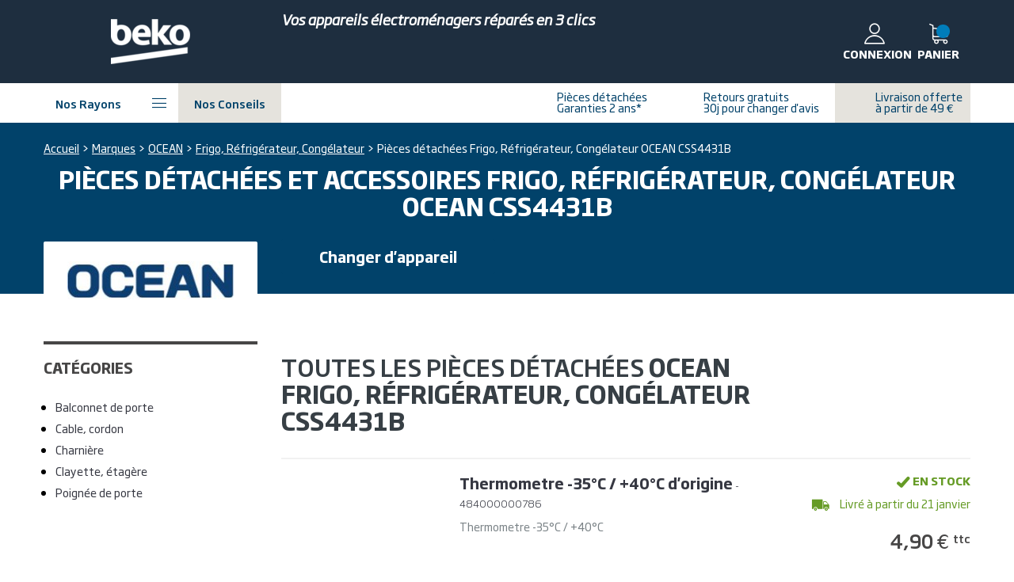

--- FILE ---
content_type: text/html; charset=utf-8
request_url: https://piecesdetachees.beko.fr/pieces-detachees-refrigerateur-congelateur/ocean/CSS4431B/
body_size: 36714
content:
<!DOCTYPE HTML>
<!--[if lt IE 7]> <html xmlns:og="http://ogp.me/ns#" class="no-js lt-ie9 lt-ie8 lt-ie7" lang="fr-fr"><![endif]-->
<!--[if IE 7]><html xmlns:og="http://ogp.me/ns#" class="no-js lt-ie9 lt-ie8 ie7" lang="fr-fr"><![endif]-->
<!--[if IE 8]><html xmlns:og="http://ogp.me/ns#" class="no-js lt-ie9 ie8" lang="fr-fr"><![endif]-->
<!--[if gt IE 8]> <html xmlns:og="http://ogp.me/ns#" class="no-js ie9" lang="fr-fr"><![endif]-->
<html xmlns:og="http://ogp.me/ns#" lang="fr-fr">
<head>
    
            <script type="text/javascript" src="/themes/core/js/tokens.js"></script>
            <script>
          window.GoogleAnalyticsObject = 'ga';
          window.ga = window.ga || function () {
            window.ga.q = window.ga.q || [];
            window.ga.q.push(arguments);
          }
        </script>
            <!-- Google Tag Manager -->
        <script>
                        (function (w, d, s, l, i) {
              w[l] = w[l] || []
              w[l].push({
                'gtm.start': new Date().getTime(), event: 'gtm.js',
              })
              var f = d.getElementsByTagName(s)[0], j = d.createElement(s), dl = l != 'dataLayer' ? '&l=' + l : ''
              j.async = true
              j.src = 'https://www.googletagmanager.com/gtm.js?id=' + i + dl
              f.parentNode.insertBefore(j, f)
            })(window, document, 'script', 'dataLayer', 'GTM-TC589DP')
                    </script>
        <!-- End Google Tag Manager -->
                <script>
          window.dataLayer = window.dataLayer || [];
          window.dataLayer.push({"page_name":"machine-engine"});
        </script>
        

    
        <meta charset="utf-8"/>
        <meta name="viewport" content="width=device-width, minimum-scale=1.0, maximum-scale=1.0, initial-scale=1.0"/>
        <title>Pièces détachées et accessoires Frigo, Réfrigérateur, Congélateur OCEAN CSS4431B</title>
        

                    <meta name="description" content="Pièces détachées et accessoires Frigo, Réfrigérateur, Congélateur OCEAN CSS4431B - Livraison en 24/48h - Meilleur prix garanti"/>
                
        <meta name="robots" content="noindex,nofollow"/>

        <meta name="mobile-web-app-capable" content="yes">
        <link rel="icon" type="image/vnd.microsoft.icon" href="https://www.sos-accessoire.com/themes/beko/assets/img/favicon.ico"/>
        <link rel="shortcut icon" type="image/x-icon" href="https://www.sos-accessoire.com/themes/beko/assets/img/favicon.ico"/>
    
                        

    
                                                                                                    
                        

    
            

    
                                                    <link rel="stylesheet" href="/themes/beko/assets/css/styles.css?v=1768383612" type="text/css" media="all"/>
                        

    
                                    <script type="text/javascript" defer>
var CUSTOMIZE_TEXTFIELD = 1;
var FancyboxI18nClose = 'Fermer';
var FancyboxI18nNext = 'Suivant';
var FancyboxI18nPrev = 'Pr&eacute;c&eacute;dent';
var add_txt = 'Ajouter';
var ajax_allowed = true;
var ajaxsearch = true;
var allActiveBrands = [{"id_manufacturer":49,"name":"BEKO","top":1,"link_rewrite":"beko"},{"id_manufacturer":454,"name":"BELLAVITA","top":0,"link_rewrite":"bellavita"},{"id_manufacturer":90,"name":"CONTINENTAL EDISON","top":0,"link_rewrite":"continental-edison"},{"id_manufacturer":181,"name":"GRUNDIG","top":0,"link_rewrite":"grundig"},{"id_manufacturer":670,"name":"HIGH ONE","top":0,"link_rewrite":"high-one"},{"id_manufacturer":452,"name":"SAMANA","top":0,"link_rewrite":"samana"},{"id_manufacturer":457,"name":"VALBERG","top":1,"link_rewrite":"valberg"}];
var allBrandsByCategory = [];
var allBrandsUrl = 'https://piecesdetachees.beko.fr/marque/';
var app_id_algolia = 'IEH3IP42X8';
var app_search_id_algolia = '31d91f4c620d0b9950d18c7a50cb5549';
var b2b_shop = false;
var baseDir = 'https://piecesdetachees.beko.fr/';
var baseUri = 'https://piecesdetachees.beko.fr/';
var base_dir = 'http://piecesdetachees.beko.fr/';
var base_dir_ssl = 'https://piecesdetachees.beko.fr/';
var comparator_max_item = 3;
var comparedProductsIds = [];
var contentOnly = false;
var currency = {"id":1,"id_shop_list":[],"force_id":false,"name":"Euro","iso_code":"EUR","iso_code_num":"978","sign":"\u20ac","blank":1,"conversion_rate":"1.000000","deleted":0,"format":2,"decimals":1,"active":1,"prefix":"","suffix":" \u20ac"};
var currencyBlank = 1;
var currencyFormat = 2;
var currencyRate = 1;
var currencySign = '€';
var customizationIdMessage = 'Personnalisation';
var defaultSearch = false;
var delete_txt = 'Supprimer';
var displayList = false;
var emptyCart = 'Votre panier est vide';
var freeProductTranslation = 'Offert !';
var freeShippingTranslation = 'Offert';
var front_translations_edit = 'Modifier';
var generated_date = 1768846467;
var iconCategories = {"23":{"id":23,"title":"Machine \u00e0 laver, Lave-linge","icone":"icon-lavage"},"24":{"id":24,"title":"Lave-vaisselle","icone":"icon-lave-vaisselle"},"25":{"id":25,"title":"S\u00e8che-linge","icone":"icon-seche-linge"},"10":{"id":10,"title":"Four micro-ondes","icone":"icon-micro-ondes"},"11":{"id":11,"title":"Four, cuisini\u00e8re","icone":"icon-cuisiniere"},"12":{"id":12,"title":"Hotte","icone":"icon-hotte"},"37":{"id":37,"title":"Audio, cha\u00eene hifi","icone":"icon-hi-fi"},"38":{"id":38,"title":"Autoradio","icone":"icon-auto-radio"},"39":{"id":39,"title":"Informatique","icone":"icon-computer"},"14":{"id":14,"title":"Aspirateur \u00e0 main","icone":"icon-aspirateur-main"},"15":{"id":15,"title":"Aspirateur robot","icone":"icon-aspirateur-robot"},"40":{"id":40,"title":"Tablette tactile, GPS","icone":"icon-tablet"},"16":{"id":16,"title":"Cireuse","icone":"icon-cireuse"},"17":{"id":17,"title":"Nettoyeur vapeur","icone":"icon-nettoyeur-vapeur"},"41":{"id":41,"title":"Appareil photo num\u00e9rique","icone":"icon-photo"},"19":{"id":19,"title":"Purificateur, humidificateur","icone":"icon-purificateur"},"13":{"id":13,"title":"Aspirateur","icone":"icon-aspirateur"},"18":{"id":18,"title":"Centrale vapeur, Fer \u00e0 Repasser","icone":"icon-centrale-vapeur"},"42":{"id":42,"title":"Cam\u00e9scope","icone":"icon-camescope"},"22":{"id":22,"title":"Frigo, R\u00e9frig\u00e9rateur, Cong\u00e9lateur","icone":"icon-frigo"},"43":{"id":43,"title":"Smartphone, t\u00e9l\u00e9phone mobile","icone":"icon-mobile"},"20":{"id":20,"title":"Climatiseur","icone":"icon-climatiseur"},"21":{"id":21,"title":"Cave \u00e0 vin","icone":"icon-cave-vin"},"44":{"id":44,"title":"Home cinema, DVD, Blue-ray","icone":"icon-home-cinema"},"26":{"id":26,"title":"Cocotte-minute\u00ae","icone":"icon-cocotte-minute"},"27":{"id":27,"title":"Cuiseur vapeur","icone":"icon-cuiseur-vapeur"},"30":{"id":30,"title":"Gaufrier, croque-monsieur","icone":"icon-gaufrier"},"32":{"id":32,"title":"Raclette, gril, Wok","icone":"icon-grill"},"33":{"id":33,"title":"Robot m\u00e9nager","icone":"icon-robot-menager"},"45":{"id":45,"title":"T\u00e9l\u00e9vision","icone":"icon-television"},"46":{"id":46,"title":"Vid\u00e9oprojecteur, R\u00e9tropojecteur","icone":"icon-videoprojecteur"},"34":{"id":34,"title":"Sorbeti\u00e8re","icone":"icon-sorbetiere"},"35":{"id":35,"title":"Trancheuse","icone":"icon-trancheuse"},"36":{"id":36,"title":"Yaourti\u00e8re","icone":"icon-yaourtiere"},"28":{"id":28,"title":"Divers petit m\u00e9nager","icone":"icon-petit-menager"},"29":{"id":29,"title":"Friteuse, Airfryer","icone":"icon-friteuse"},"31":{"id":31,"title":"Machine \u00e0 pain","icone":"icon-machine-pain"},"9":{"id":9,"title":"Chauffe-eau","icone":"icon-chauffe-eau"},"172":{"id":172,"title":"Plaque de cuisson","icone":"icon-table-de-cuisson"},"180":{"id":180,"title":"Outils","icone":"icon-tools"},"7":{"id":7,"title":"Bouilloire, carafe","icone":"icon-bouilloire"},"8":{"id":8,"title":"Cafeti\u00e8re, Machine \u00e0 caf\u00e9","icone":"icon-cafetiere"},"4":{"id":4,"title":"Brosse \u00e0 dents \u00e9lectrique","icone":"icon-brosse-a-dent"},"5":{"id":5,"title":"Rasoir, Tondeuse","icone":"icon-rasoir"},"6":{"id":6,"title":"\u00c9pilateur","icone":"icon-epilateur"},"181":{"id":181,"title":"S\u00e8che-cheveux","icone":"icon-seche-cheveux"},"209":{"id":209,"title":"Jardinage","icone":"icon-tondeuse"}};
var id_lang = 1;
var id_shop = 6;
var img_dir = 'https://www.sos-accessoire.com/themes/beko/assets/img/';
var instantsearch = false;
var isGuest = 0;
var isLogged = 0;
var isMobile = false;
var isWhiteBrandShop = true;
var link_devis = 'https://piecesdetachees.beko.fr/devis.html';
var manufacturer_name = 'OCEAN';
var manufacturers = ["BEKO","BELLAVITA","CONTINENTAL EDISON","GRUNDIG","HIGH ONE","LEISURE","VALBERG"];
var max_item = 'Vous ne pouvez pas ajouter plus de 3 produit(s) pour comparer les produits';
var min_item = 'Veuillez sélectionner au moins un produit';
var model_name = 'Frigo, Réfrigérateur, Congélateur';
var more_references = 'Utilisez la zone de recherche pour affiner vos résultats.';
var nomodels = 'Je ne trouve pas mon modèle';
var noresults = 'Pas de résultats';
var noresultsdevis = 'Désolé, nous n\'avons pas trouvé de résultat pour votre recherche. N\'hésitez pas à nous faire une demande de devis';
var orderReferenceTranslation = 'Order reference';
var page_name = 'machine-engine';
var placeholder_algolia = 'Vous recherchez une pièce...';
var placeholder_blocknewsletter = 'Saisissez votre adresse e-mail';
var priceDisplayMethod = 0;
var priceDisplayPrecision = 2;
var productInCart = ' produit dans mon panier';
var productsInCart = ' produits dans mon panier';
var quantityLabel = 'Quantité : ';
var quickView = true;
var removingLinkText = 'supprimer cet article du panier';
var roundMode = 2;
var shopUrl = 'https://piecesdetachees.beko.fr/';
var static_token = '469b7e5bca65708ab51b6308cd307c03';
var subtract_txt = 'Soustraire';
var token = '984cc355d41dd51d9000128530607cef';
var totalLabel = 'Soit un total de : ';
var usingSecureMode = true;
var wb_shop = true;
</script>

                                        <script type="text/javascript" src="/js/jquery/jquery-1.11.0.min.js"></script>
                            <script type="text/javascript" src="/js/jquery/jquery-migrate-1.2.1.min.js"></script>
                            <script type="text/javascript" src="/js/jquery/plugins/jquery.easing.js"></script>
                            <script type="text/javascript" src="/js/jquery/plugins/jquery.typewatch.js"></script>
                            <script type="text/javascript" src="/js/tools.js"></script>
                            <script type="text/javascript" src="/themes/core/js/async.js"></script>
                            <script type="text/javascript" src="/themes/core/js/global.js?v=1768383509"></script>
                            <script type="text/javascript" src="/themes/core/js/panel-cart.js?v=1768383509"></script>
                            <script type="text/javascript" src="/themes/beko/js/global.js?v=1768383508"></script>
                            <script type="text/javascript" src="/themes/core/js/tools/yall.min.js"></script>
                            <script type="text/javascript" src="/themes/core/js/tools/10-bootstrap.min.js"></script>
                            <script type="text/javascript" src="/themes/beko/js/autoload/10-bootstrap.min.js?v=1768383508"></script>
                            <script type="text/javascript" src="/themes/beko/js/autoload/15-jquery.total-storage.min.js?v=1768383508"></script>
                            <script type="text/javascript" src="/themes/beko/js/autoload/jquery.menu-aim.js?v=1768383508"></script>
                            <script type="text/javascript" src="/themes/beko/js/autoload/modernizr.js?v=1768383508"></script>
                            <script type="text/javascript" src="/themes/beko/js/autoload/viewportchecker.js?v=1768383508"></script>
                            <script type="text/javascript" src="/js/jquery/plugins/fancybox/jquery.fancybox.js"></script>
                            <script type="text/javascript" src="/themes/beko/js/products-comparison.js?v=1768383508"></script>
                            <script type="text/javascript" src="/themes/core/js/pages/category.js"></script>
                            <script type="text/javascript" src="/themes/beko/js/modules/blockcart/ajax-cart.js?v=1768383508"></script>
                            <script type="text/javascript" src="/js/jquery/plugins/jquery.scrollTo.js"></script>
                            <script type="text/javascript" src="/js/jquery/plugins/jquery.serialScroll.js"></script>
                            <script type="text/javascript" src="/js/jquery/plugins/bxslider/jquery.bxslider.js"></script>
                            <script type="text/javascript" src="/modules/advslider/js/flexslider.js"></script>
                            <script type="text/javascript" src="/modules/antalgolia/js/algoliasearch-lite.umd.js"></script>
                            <script type="text/javascript" src="/modules/antalgolia/js/instantsearch.js"></script>
                            <script type="text/javascript" src="/modules/antalgolia/js/algolia.js?v1768383508"></script>
                            <script type="text/javascript" src="/themes/beko/js/modules/blocknewsletter/blocknewsletter.js?v=1768383508"></script>
                            <script type="text/javascript" src="/themes/core/js/tools/owl.carousel.min.js"></script>
                            <script type="text/javascript" src="/modules/antengine/js/antengine.js"></script>
                            <script type="text/javascript" src="/modules/cookiesinfos/js/cookiesinfo.min.js"></script>
                            <script type="text/javascript" src="/modules/lightbox/js/lightbox.js"></script>
                        

    <script defer type="text/javascript">/*
 *
 *  2007-2024 PayPal
 *
 *  NOTICE OF LICENSE
 *
 *  This source file is subject to the Academic Free License (AFL 3.0)
 *  that is bundled with this package in the file LICENSE.txt.
 *  It is also available through the world-wide-web at this URL:
 *  http://opensource.org/licenses/afl-3.0.php
 *  If you did not receive a copy of the license and are unable to
 *  obtain it through the world-wide-web, please send an email
 *  to license@prestashop.com so we can send you a copy immediately.
 *
 *  DISCLAIMER
 *
 *  Do not edit or add to this file if you wish to upgrade PrestaShop to newer
 *  versions in the future. If you wish to customize PrestaShop for your
 *  needs please refer to http://www.prestashop.com for more information.
 *
 *  @author 2007-2024 PayPal
 *  @author 202 ecommerce <tech@202-ecommerce.com>
 *  @copyright PayPal
 *  @license http://opensource.org/licenses/osl-3.0.php Open Software License (OSL 3.0)
 *
 */


    

function updateFormDatas()
{
	var nb = $('#quantity_wanted').val();
	var id = $('#idCombination').val();

	$('.paypal_payment_form input[name=quantity]').val(nb);
	$('.paypal_payment_form input[name=id_p_attr]').val(id);
}
	
$(document).ready( function() {
	/**
	 * @Override - start
	 */
	$(document).ready(function () {
		$('#paypalConfirmation').on('submit', function() {
			$('#paypalConfirmation input[type="submit"]').hide();
		});
	});
	/**
	 * @Override - end
	 */
    
		var baseDirPP = baseDir.replace('http:', 'https:');
		
	/**
	 * @Override
	 */
	// if($('#in_context_checkout_enabled').val() != 1)
	// {
        $(document).on('click','#payment_paypal_express_checkout', function() {
			$('#paypal_payment_form_cart').submit();
			return false;
		});
	// }


	var jquery_version = $.fn.jquery.split('.');
	if(jquery_version[0]>=1 && jquery_version[1] >= 7)
	{
		$('body').on('submit',".paypal_payment_form", function () {
			updateFormDatas();
		});
	}
	else {
		$('.paypal_payment_form').live('submit', function () {
			updateFormDatas();
		});
	}

	function displayExpressCheckoutShortcut() {
		var id_product = $('input[name="id_product"]').val();
		var id_product_attribute = $('input[name="id_product_attribute"]').val();
		$.ajax({
			type: "GET",
			url: baseDirPP+'/modules/paypal/express_checkout/ajax.php',
			data: { get_qty: "1", id_product: id_product, id_product_attribute: id_product_attribute },
			cache: false,
			success: function(result) {
				if (result == '1') {
					$('#container_express_checkout').slideDown();
				} else {
					$('#container_express_checkout').slideUp();
				}
				return true;
			}
		});
	}

	$('select[name^="group_"]').change(function () {
		setTimeout(function(){displayExpressCheckoutShortcut()}, 500);
	});

	$('.color_pick').click(function () {
		setTimeout(function(){displayExpressCheckoutShortcut()}, 500);
	});

    if($('body#product').length > 0) {
        setTimeout(function(){displayExpressCheckoutShortcut()}, 500);
    }
	
	
			

	var modulePath = 'modules/paypal';
	var subFolder = '/integral_evolution';

	var fullPath = baseDirPP + modulePath + subFolder;
	var confirmTimer = false;
		
	if ($('form[target="hss_iframe"]').length == 0) {
		if ($('select[name^="group_"]').length > 0)
			displayExpressCheckoutShortcut();
		return false;
	} else {
		checkOrder();
	}

	function checkOrder() {
		if(confirmTimer == false)
			confirmTimer = setInterval(getOrdersCount, 1000);
	}

	/**
	 * @Override - start
	 */
	function getOrdersCount() {
		$.get(
			fullPath + '/confirm.php',
			{ id_cart: '0' },
			function (data) {
				if ((typeof(data) != 'undefined') && (data > 0)) {
					clearInterval(confirmTimer);
					window.location.replace(fullPath + '/submit.php');
					$('p.payment_module, p.cart_navigation').hide();
				}
			}
		);
	}
	/**
	 * @Override - end
	 */
});


</script>    <link rel="canonical" href="https://www.sos-accessoire.com/pieces-detachees-refrigerateur-congelateur/ocean/CSS4431B/" />
<link rel="alternate" hreflang="fr-fr" href="https://www.sos-accessoire.com/pieces-detachees-refrigerateur-congelateur/ocean/CSS4431B/" />
<link rel="alternate" hreflang="en-gb" href="https://www.sos-parts.com/spare-parts-refrigerator-freezer/ocean/CSS4431B/" />
<link rel="alternate" hreflang="it-it" href="https://www.sos-ricambi.it/ricambi-frigoriferi-congelatori/ocean/CSS4431B/" />
<link rel="alternate" hreflang="de-de" href="https://www.sos-zubehoer.de/ersatzteile-gefrierschrank-kuehlschrank/ocean/CSS4431B/" />

    <!--[if IE 8]>
    <script src="https://oss.maxcdn.com/libs/html5shiv/3.7.0/html5shiv.js"></script>
    <script src="https://oss.maxcdn.com/libs/respond.js/1.3.0/respond.min.js"></script>
    <![endif]-->

        <meta property="og:site_name" content="BEKO" />
<meta property="og:title" content="Pièces détachées et accessoires Frigo, Réfrigérateur, Congélateur  CSS4431B" />
<!-- Home -->
    <meta property="og:type" content="website" />
    <meta property="og:image" content="https://www.sos-accessoire.com/themes/beko/assets/img/logo_fb.png" />
            <meta property="og:description" content="Pièces détachées et accessoires Frigo, Réfrigérateur, Congélateur  CSS4431B - Livraison en 24/48h - Meilleur prix garanti" />
    

    
    
            
</head>


        
    

<body id="machine-engine" class="beko    machine-engine lang_fr">






    <!-- Google Tag Manager (noscript) -->
    <noscript>
        <iframe src="https://www.googletagmanager.com/ns.html?id=GTM-TC589DP"
                height="0" width="0" style="display:none;visibility:hidden"></iframe>
    </noscript>
    <!-- End Google Tag Manager (noscript) -->


                <header id="header"  >
            
    <div class="header-top">
        <div class="ctn">
            <div class="row valign-middle">
                
                <i class="icon icon-menu trigger-menu"></i>
                <div id="header_logo" class="header-left xxs4 xs4 sm2 md3 lg3 text-center" >
                    <a href="https://piecesdetachees.beko.fr/" title="BEKO">
                        <img class="logo img-responsive" src="https://www.sos-accessoire.com/themes/beko/assets/img/logo_6.png" alt="BEKO" />
                    </a>
                    <a class="mobile-account" href="https://piecesdetachees.beko.fr/mon-compte"></a>
                    <a class="mobile-cart" href="https://piecesdetachees.beko.fr/commande"></a>
                </div>
                <div class="header-middle xxs3 xs3 sm7 md6 lg6">
                    <p class="baseline">Vos appareils &eacute;lectrom&eacute;nagers r&eacute;par&eacute;s en 3 clics</p>
                    <div id="searchbox" class="">
    <div id="popoverSearch" class="popover-search hidden-lg hidden-md hidden-sm">
        <span>Besoin d'aide pour trouver votre référence ?</span>
    </div>

    <div id="header-search-header" class="header-search">
        <div id="header-search-box">
            <form id="search_query_form" action="https://piecesdetachees.beko.fr/recherche" method="get" style="display:none;">
                <input id="search_query" name="search_query" type="text" class="form-control grey noOutline" />
            </form>
        </div>
        <span id="searchbox_submit" class="submit_search" style="visibility:hidden;"><i class="icon icon-search"></i></span>
        <span id="searchbox_close" class="close_search"><i class="icon icon-close"></i></span>
    </div>
    <div id="algolia_search_result-header" class="algolia algolia_search_result ctn" style="visibility:hidden">
        <button type="button" autofocus class="algolia__btn algolia__btn--close js-algolia-close"><span>Fermer</span> <i class="icon icon-cross"></i></button>
        <div class="algolia__row">
            <div class="algolia__col algolia__col--first">
                <div class="models-result">
                    <span class="algolia__title font-family-bold">Appareils</span>
                    <div id="machines-container-header"></div>
                </div>
                <div class="categories-result">
                    <span class="algolia__title font-family-bold">Catégories</span>
                    <div id="categories-container-header"></div>
                </div>
            </div>
            <div class="algolia__col">
                <span class="algolia__title font-family-bold">Produits</span>
                <div id="products-container-header"></div>
                <button type="button" class="algolia__btn js-algolia-more" style="display:none"><span>Voir plus</span></button>
            </div>
        </div>
    </div>
</div>











                                    </div>
                <div class="header-right xxs5 xs5 sm3 md3 lg3">
                    <!-- MODULE Block cart -->
<div id="header-cart" class="shopping_cart header-block">
    <!-- Icone -->
    <a class="ipanel ajax ajaxCartPanel"
       href="https://piecesdetachees.beko.fr/commande"
       data-url="/override/modules/blockcart/ajax-panel.php?panel=cart"
       data-options='["onload", "replace"]'
       data-replace="onload"
       data-panel="panel-cart"
       title="Voir mon panier"
       rel="nofollow"
    >
        <span class="ajax_cart_quantity">
            <i class="icon icon-cart"></i>
            <span>Panier</span>
        </span>
        <div id="cart_block_summary" class="collapsed">
            <span class="ajax_cart_nb_products"></span>
        </div>
    </a>
</div>


<!-- /MODULE Block cart -->

    <div data-async-key="c4bb65e72ec9c8b920a53025dc09ae49c65d6e41">
        <script type="text/javascript">
          var hookAsync = hookAsync || {};
          hookAsync.args = hookAsync.args || {};
          hookAsync.args['c4bb65e72ec9c8b920a53025dc09ae49c65d6e41'] = 'eyJoYXNoIjoiNjM5MWRkNjUwMTBkZTA5NjlkMWQzZWZhY2QxNzViZTUiLCJoa2V5IjoiZDhiNDlmZjNiNGEwYzE5ZDBmZmQ5OTNiZDM1NDExMWMiLCJkYXRhIjp7Im5hbWUiOiJ0b3AiLCJhcmdzIjpbXSwibW9kdWxlIjo1fX0=';
        </script>
    </div>
<!-- Block user information module NAV  -->
        

    <div data-async-key="43be78c4ae7c79c889ce0edd93846e75a6eca7a7">
        <script>
          var hookAsync = hookAsync || {};
          hookAsync.args = hookAsync.args || {};
          hookAsync.args['43be78c4ae7c79c889ce0edd93846e75a6eca7a7'] = 'eyJoYXNoIjoiOTFhZDYxNGM3ZjI1YWI3ZjJiOTU3ZDM4ODM0YTQ3Y2MiLCJoa2V5IjoiYWQ3MDc4MGY3OWUyNzQ3NTk2OTcxYTQyZDMxZjAwZWYiLCJkYXRhIjp7Im5hbWUiOiJkaXNwbGF5VG9wIiwiYXJncyI6W10sIm1vZHVsZSI6Mjh9fQ==';
        </script>
            <div class="header_user_info header-block">
        <a href="https://piecesdetachees.beko.fr/mon-compte" title="Identifiez-vous" class="account" rel="nofollow">
            <span>
                <i class="icon icon-account"></i>
                <span>Connexion</span>
            </span>
        </a>
    </div>

    </div>

                                    </div>
            </div>
        </div>
    </div>


            
    <div class="header-bottom">
        <div class="ctn menu-ctn">
            <nav id="mainmenu" role="navigation">
                            <ul class="menu-content valign-middle">
            <li>
				<span class="btn-header btn-menu icon-right hidden-xs hidden-xxs">
					<span class="">Nos rayons</span>
					<i class="icon icon-menu"></i>
				</span>
                <div class="overlay"></div>
                <div class="submenu ctn">
                    <div class="inner clearfix">
	<ul class="menu-content2 ctn" >
		<li class="hidden-lg hidden-md close-tab">
			<span>
				<span>Fermer</span>
				<i class="icon icon-cross"></i>
			</span>
		</li>
		<!-- Liens racine du menu -->
		
			<li class="open-first">
                					<span class="menu-link icon-lavage">Lavage beko</span>
				
				<!-- Lien enfants (représentent les colonnes...) -->
									<div class="submenu2">
						<div class="inner clearfix">
							<div class="links">
								<div class="close-tab hidden-lg hidden-md">
									<span>
										<i class="icon icon-arrow-left"></i>Retour
									</span>
								</div>
								<div class="row">

																			<div class="md3 column">
											<!-- Lien enfants  -->
																							<ul>
																											<li>
																															<a title="Lave-linge" href="https://piecesdetachees.beko.fr/pieces-detachees-lave-linge/" class="menu-subtitle" >
																	Lave-linge
																																			<span class='sprite-menu lave-linge'></span>
																																	</a>
																													</li>
																											<li>
																															<a title="Amortisseur, ressort" href="https://piecesdetachees.beko.fr/pieces-detachees-lave-linge/amortisseur-ressort/"  >
																	Amortisseur, ressort
																																	</a>
																													</li>
																											<li>
																															<a title="Aube de tambour" href="https://piecesdetachees.beko.fr/pieces-detachees-lave-linge/aube-de-tambour/"  >
																	Aube de tambour
																																	</a>
																													</li>
																											<li>
																															<a title="Bouchon, filtre de vidange" href="https://piecesdetachees.beko.fr/pieces-detachees-lave-linge/bouchon-filtre-de-vidange/"  >
																	Bouchon, filtre de vidange
																																	</a>
																													</li>
																											<li>
																															<a title="Boîte à produits" href="https://piecesdetachees.beko.fr/pieces-detachees-lave-linge/boite-a-produits/"  >
																	Boîte à produits
																																	</a>
																													</li>
																											<li>
																															<a title="Charbon moteur" href="https://piecesdetachees.beko.fr/pieces-detachees-lave-linge/charbon-moteur/"  >
																	Charbon moteur
																																	</a>
																													</li>
																											<li>
																															<a title="Charnière" href="https://piecesdetachees.beko.fr/pieces-detachees-lave-linge/charniere/"  >
																	Charnière
																																	</a>
																													</li>
																											<li>
																															<a title="Condensateur" href="https://piecesdetachees.beko.fr/pieces-detachees-lave-linge/condensateur/"  >
																	Condensateur
																																	</a>
																													</li>
																											<li>
																															<a title="Courroie" href="https://piecesdetachees.beko.fr/pieces-detachees-lave-linge/courroie/"  >
																	Courroie
																																	</a>
																													</li>
																											<li>
																															<a title="Couvercle, top" href="https://piecesdetachees.beko.fr/pieces-detachees-lave-linge/couvercle-top/"  >
																	Couvercle, top
																																	</a>
																													</li>
																											<li>
																															<a title="Durite" href="https://piecesdetachees.beko.fr/pieces-detachees-lave-linge/durite/"  >
																	Durite
																																	</a>
																													</li>
																											<li>
																															<a title="Électrovanne" href="https://piecesdetachees.beko.fr/pieces-detachees-lave-linge/electrovanne/"  >
																	Électrovanne
																																	</a>
																													</li>
																											<li>
																															<a title="Filtre à microplastiques" href="https://piecesdetachees.beko.fr/filtre-microplastique-fibercatcher-lave-linge-grundig-beko-1418600100-1413200200-129858.html" class="arrow" >
																	Filtre à microplastiques
																																			<span class='sprite-menu'></span>
																																	</a>
																													</li>
																											<li>
																															<a title="Interrupteur, sélecteur" href="https://piecesdetachees.beko.fr/pieces-detachees-lave-linge/interrupteur-selecteur/"  >
																	Interrupteur, sélecteur
																																	</a>
																													</li>
																											<li>
																															<a title="Joint de porte" href="https://piecesdetachees.beko.fr/pieces-detachees-lave-linge/joint-de-porte/"  >
																	Joint de porte
																																	</a>
																													</li>
																											<li>
																															<a title="Palier, roulement" href="https://piecesdetachees.beko.fr/pieces-detachees-lave-linge/palier-roulement/"  >
																	Palier, roulement
																																	</a>
																													</li>
																									</ul>
																					</div>
																			<div class="md3 column">
											<!-- Lien enfants  -->
																							<ul>
																											<li>
																															<span class="menu-subtitle">
																	Lave-linge (suite)
																																			<span class='sprite-menu lave-linge'></span>
																																	</span>
																													</li>
																											<li>
																															<a title="Poignée de hublot porte" href="https://piecesdetachees.beko.fr/pieces-detachees-lave-linge/poignee-de-hublot-porte/"  >
																	Poignée de hublot porte
																																	</a>
																													</li>
																											<li>
																															<a title="Pompe de vidange" href="https://piecesdetachees.beko.fr/pieces-detachees-lave-linge/pompe-de-vidange/"  >
																	Pompe de vidange
																																	</a>
																													</li>
																											<li>
																															<a title="Porte, hublot" href="https://piecesdetachees.beko.fr/pieces-detachees-lave-linge/porte-hublot/"  >
																	Porte, hublot
																																	</a>
																													</li>
																											<li>
																															<a title="Poulie, croisillon de tambour" href="https://piecesdetachees.beko.fr/pieces-detachees-lave-linge/poulie-croisillon-de-tambour/"  >
																	Poulie, croisillon de tambour
																																	</a>
																													</li>
																											<li>
																															<a title="Pressostat" href="https://piecesdetachees.beko.fr/pieces-detachees-lave-linge/pressostat/"  >
																	Pressostat
																																	</a>
																													</li>
																											<li>
																															<a title="Programmateur, module électronique" href="https://piecesdetachees.beko.fr/pieces-detachees-lave-linge/programmateur-module-electronique/"  >
																	Programmateur, module électronique
																																	</a>
																													</li>
																											<li>
																															<a title="Résistance, thermoplongeur" href="https://piecesdetachees.beko.fr/pieces-detachees-lave-linge/resistance-thermoplongeur/"  >
																	Résistance, thermoplongeur
																																	</a>
																													</li>
																											<li>
																															<a title="Sécurité, verrou de porte" href="https://piecesdetachees.beko.fr/pieces-detachees-lave-linge/securite-verrou-de-porte/"  >
																	Sécurité, verrou de porte
																																	</a>
																													</li>
																											<li>
																															<a title="Thermostat, klixon" href="https://piecesdetachees.beko.fr/pieces-detachees-lave-linge/thermostat-klixon/"  >
																	Thermostat, klixon
																																	</a>
																													</li>
																											<li>
																															<a title="Tuyau d'eau" href="https://piecesdetachees.beko.fr/pieces-detachees-lave-linge/tuyau-d-eau/"  >
																	Tuyau d'eau
																																	</a>
																													</li>
																											<li>
																															<a title="Toutes les pièces pour lave-linge" href="https://piecesdetachees.beko.fr/pieces-detachees-lave-linge/" class="arrow" >
																	Toutes les pièces pour lave-linge
																																			<span class='sprite-menu'></span>
																																	</a>
																													</li>
																									</ul>
																					</div>
																			<div class="md3 column">
											<!-- Lien enfants  -->
																							<ul>
																											<li>
																															<a title="Lave-vaisselle" href="https://piecesdetachees.beko.fr/pieces-detachees-lave-vaisselle/" class="menu-subtitle" >
																	Lave-vaisselle
																																			<span class='sprite-menu lave-vaisselle'></span>
																																	</a>
																													</li>
																											<li>
																															<a title="Boîte à produits" href="https://piecesdetachees.beko.fr/pieces-detachees-lave-vaisselle/boite-a-produits/"  >
																	Boîte à produits
																																	</a>
																													</li>
																											<li>
																															<a title="Bras de lavage" href="https://piecesdetachees.beko.fr/pieces-detachees-lave-vaisselle/bras-de-lavage/"  >
																	Bras de lavage
																																	</a>
																													</li>
																											<li>
																															<a title="Charnière" href="https://piecesdetachees.beko.fr/pieces-detachees-lave-vaisselle/charniere/"  >
																	Charnière
																																	</a>
																													</li>
																											<li>
																															<a title="Électrovanne" href="https://piecesdetachees.beko.fr/pieces-detachees-lave-vaisselle/electrovanne/"  >
																	Électrovanne
																																	</a>
																													</li>
																											<li>
																															<a title="Filtre" href="https://piecesdetachees.beko.fr/pieces-detachees-lave-vaisselle/filtre/"  >
																	Filtre
																																	</a>
																													</li>
																											<li>
																															<a title="Interrupteur, sélecteur" href="https://piecesdetachees.beko.fr/pieces-detachees-lave-vaisselle/interrupteur-selecteur/"  >
																	Interrupteur, sélecteur
																																	</a>
																													</li>
																											<li>
																															<a title="Joint de porte" href="https://piecesdetachees.beko.fr/pieces-detachees-lave-vaisselle/joint-de-porte/"  >
																	Joint de porte
																																	</a>
																													</li>
																											<li>
																															<a title="Panier" href="https://piecesdetachees.beko.fr/pieces-detachees-lave-vaisselle/panier/"  >
																	Panier
																																	</a>
																													</li>
																											<li>
																															<a title="Poignée de porte" href="https://piecesdetachees.beko.fr/pieces-detachees-lave-vaisselle/poignee-de-porte/"  >
																	Poignée de porte
																																	</a>
																													</li>
																											<li>
																															<a title="Pompe de cyclage" href="https://piecesdetachees.beko.fr/pieces-detachees-lave-vaisselle/pompe-de-cyclage/"  >
																	Pompe de cyclage
																																	</a>
																													</li>
																											<li>
																															<a title="Pompe de vidange" href="https://piecesdetachees.beko.fr/pieces-detachees-lave-vaisselle/pompe-de-vidange/"  >
																	Pompe de vidange
																																	</a>
																													</li>
																											<li>
																															<a title="Programmateur, module électronique" href="https://piecesdetachees.beko.fr/pieces-detachees-lave-vaisselle/programmateur-module-electronique/"  >
																	Programmateur, module électronique
																																	</a>
																													</li>
																											<li>
																															<a title="Résistance, thermoplongeur" href="https://piecesdetachees.beko.fr/pieces-detachees-lave-vaisselle/resistance-thermoplongeur/"  >
																	Résistance, thermoplongeur
																																	</a>
																													</li>
																											<li>
																															<a title="Roulette de panier" href="https://piecesdetachees.beko.fr/pieces-detachees-lave-vaisselle/roulette-panier/"  >
																	Roulette de panier
																																	</a>
																													</li>
																											<li>
																															<a title="Sécurité, verrou de porte" href="https://piecesdetachees.beko.fr/pieces-detachees-lave-vaisselle/securite-verrou-de-porte/"  >
																	Sécurité, verrou de porte
																																	</a>
																													</li>
																											<li>
																															<a title="Tuyau d'eau" href="https://piecesdetachees.beko.fr/pieces-detachees-lave-vaisselle/tuyau-d-eau/"  >
																	Tuyau d'eau
																																	</a>
																													</li>
																											<li>
																															<a title="Toutes les pièces pour lave-vaisselle" href="https://piecesdetachees.beko.fr/pieces-detachees-lave-vaisselle/" class="arrow" >
																	Toutes les pièces pour lave-vaisselle
																																			<span class='sprite-menu'></span>
																																	</a>
																													</li>
																									</ul>
																					</div>
																			<div class="md3 column">
											<!-- Lien enfants  -->
																							<ul>
																											<li>
																															<a title="Sèche-linge" href="https://piecesdetachees.beko.fr/pieces-detachees-seche-linge/" class="menu-subtitle" >
																	Sèche-linge
																																			<span class='sprite-menu seche-linge'></span>
																																	</a>
																													</li>
																											<li>
																															<a title="Condenseur" href="https://piecesdetachees.beko.fr/pieces-detachees-seche-linge/condenseur/"  >
																	Condenseur
																																	</a>
																													</li>
																											<li>
																															<a title="Condensateur" href="https://piecesdetachees.beko.fr/pieces-detachees-seche-linge/condensateur/"  >
																	Condensateur
																																	</a>
																													</li>
																											<li>
																															<a title="Courroie" href="https://piecesdetachees.beko.fr/pieces-detachees-seche-linge/courroie/"  >
																	Courroie
																																	</a>
																													</li>
																											<li>
																															<a title="Feutre, joint de tambour" href="https://piecesdetachees.beko.fr/pieces-detachees-seche-linge/feutre-joint-de-tambour/"  >
																	Feutre, joint de tambour
																																	</a>
																													</li>
																											<li>
																															<a title="Filtre" href="https://piecesdetachees.beko.fr/pieces-detachees-seche-linge/filtre/"  >
																	Filtre
																																	</a>
																													</li>
																											<li>
																															<a title="Joint de porte" href="https://piecesdetachees.beko.fr/pieces-detachees-seche-linge/joint-de-porte/"  >
																	Joint de porte
																																	</a>
																													</li>
																											<li>
																															<a title="Palier, roulement" href="https://piecesdetachees.beko.fr/pieces-detachees-seche-linge/palier-roulement/"  >
																	Palier, roulement
																																	</a>
																													</li>
																											<li>
																															<a title="Poignée, charnière de porte" href="https://piecesdetachees.beko.fr/pieces-detachees-seche-linge/poignee-charniere-de-porte/"  >
																	Poignée, charnière de porte
																																	</a>
																													</li>
																											<li>
																															<a title="Pompe de vidange" href="https://piecesdetachees.beko.fr/pieces-detachees-seche-linge/pompe-de-vidange/"  >
																	Pompe de vidange
																																	</a>
																													</li>
																											<li>
																															<a title="Réservoir collecteur" href="https://piecesdetachees.beko.fr/pieces-detachees-seche-linge/reservoir-collecteur/"  >
																	Réservoir collecteur
																																	</a>
																													</li>
																											<li>
																															<a title="Résistance" href="https://piecesdetachees.beko.fr/pieces-detachees-seche-linge/resistance/"  >
																	Résistance
																																	</a>
																													</li>
																											<li>
																															<a title="Thermostat" href="https://piecesdetachees.beko.fr/pieces-detachees-seche-linge/thermostat/"  >
																	Thermostat
																																	</a>
																													</li>
																											<li>
																															<a title="Toutes les pièces pour sèche-linge" href="https://piecesdetachees.beko.fr/pieces-detachees-seche-linge/" class="arrow" >
																	Toutes les pièces pour sèche-linge
																																			<span class='sprite-menu'></span>
																																	</a>
																													</li>
																									</ul>
																					</div>
																	</div>
							</div>
						</div>
					</div>
							</li>

		
			<li >
                					<span class="menu-link icon-cuisson">Cuisson beko</span>
				
				<!-- Lien enfants (représentent les colonnes...) -->
									<div class="submenu2">
						<div class="inner clearfix">
							<div class="links">
								<div class="close-tab hidden-lg hidden-md">
									<span>
										<i class="icon icon-arrow-left"></i>Retour
									</span>
								</div>
								<div class="row">

																			<div class="md3 column">
											<!-- Lien enfants  -->
																							<ul>
																											<li>
																															<a title="Four micro-ondes" href="https://piecesdetachees.beko.fr/pieces-detachees-four-micro-ondes/" class="menu-subtitle" >
																	Four micro-ondes
																																			<span class='sprite-menu four-micro-ondes'></span>
																																	</a>
																													</li>
																											<li>
																															<a title="Ampoule, lampe" href="https://piecesdetachees.beko.fr/pieces-detachees-four-micro-ondes/ampoule-lampe/"  >
																	Ampoule, lampe
																																	</a>
																													</li>
																											<li>
																															<a title="Diode, fusible" href="https://piecesdetachees.beko.fr/pieces-detachees-four-micro-ondes/diode-fusible/"  >
																	Diode, fusible
																																	</a>
																													</li>
																											<li>
																															<a title="Entraîneur, support plateau" href="https://piecesdetachees.beko.fr/pieces-detachees-four-micro-ondes/entraineur-support-plateau/"  >
																	Entraîneur, support plateau
																																	</a>
																													</li>
																											<li>
																															<a title="Moteur de plateau tournant" href="https://piecesdetachees.beko.fr/pieces-detachees-four-micro-ondes/moteur-plateau-tournant/"  >
																	Moteur de plateau tournant
																																	</a>
																													</li>
																											<li>
																															<a title="Plaque mica, protection d'ondes" href="https://piecesdetachees.beko.fr/pieces-detachees-four-micro-ondes/plaque-mica-protecteur-ondes/"  >
																	Plaque mica, protection d'ondes
																																	</a>
																													</li>
																											<li>
																															<a title="Plateau" href="https://piecesdetachees.beko.fr/pieces-detachees-four-micro-ondes/plateau/"  >
																	Plateau
																																	</a>
																													</li>
																											<li>
																															<a title="Toutes les pièces pour four micro-ondes" href="https://piecesdetachees.beko.fr/pieces-detachees-four-micro-ondes/" class="arrow" >
																	Toutes les pièces pour four micro-ondes
																																			<span class='sprite-menu'></span>
																																	</a>
																													</li>
																									</ul>
																					</div>
																			<div class="md3 column">
											<!-- Lien enfants  -->
																							<ul>
																											<li>
																															<a title="Four, cuisinière" href="https://piecesdetachees.beko.fr/pieces-detachees-four-cuisiniere/" class="menu-subtitle" >
																	Four, cuisinière
																																			<span class='sprite-menu four-cuisiniere'></span>
																																	</a>
																													</li>
																											<li>
																															<a title="Ampoule, lampe" href="https://piecesdetachees.beko.fr/pieces-detachees-four-cuisiniere/ampoule-lampe/"  >
																	Ampoule, lampe
																																	</a>
																													</li>
																											<li>
																															<a title="Chapeau, Brûleur, Couronne" href="https://piecesdetachees.beko.fr/pieces-detachees-four-cuisiniere/bruleur-chapeau-couronne/"  >
																	Chapeau, Brûleur, Couronne
																																	</a>
																													</li>
																											<li>
																															<a title="Charnière" href="https://piecesdetachees.beko.fr/pieces-detachees-four-cuisiniere/charniere/"  >
																	Charnière
																																	</a>
																													</li>
																											<li>
																															<a title="Commutateur" href="https://piecesdetachees.beko.fr/pieces-detachees-four-cuisiniere/commutateur/"  >
																	Commutateur
																																	</a>
																													</li>
																											<li>
																															<a title="Grille, plaque" href="https://piecesdetachees.beko.fr/pieces-detachees-four-cuisiniere/grille-plaque/"  >
																	Grille, plaque
																																	</a>
																													</li>
																											<li>
																															<a title="Injecteur" href="https://piecesdetachees.beko.fr/pieces-detachees-four-cuisiniere/injecteur/"  >
																	Injecteur
																																	</a>
																													</li>
																											<li>
																															<a title="Joint de porte" href="https://piecesdetachees.beko.fr/pieces-detachees-four-cuisiniere/joint-de-porte/"  >
																	Joint de porte
																																	</a>
																													</li>
																											<li>
																															<a title="Manette, bouton" href="https://piecesdetachees.beko.fr/pieces-detachees-four-cuisiniere/manette-bouton/"  >
																	Manette, bouton
																																	</a>
																													</li>
																											<li>
																															<a title="Plaque électrique, foyer" href="https://piecesdetachees.beko.fr/pieces-detachees-four-cuisiniere/plaque-electrique-foyer/"  >
																	Plaque électrique, foyer
																																	</a>
																													</li>
																											<li>
																															<a title="Poignée de porte" href="https://piecesdetachees.beko.fr/pieces-detachees-four-cuisiniere/poignee/"  >
																	Poignée de porte
																																	</a>
																													</li>
																											<li>
																															<a title="Programmateur, module électronique" href="https://piecesdetachees.beko.fr/pieces-detachees-four-cuisiniere/programmateur-module-electronique/"  >
																	Programmateur, module électronique
																																	</a>
																													</li>
																											<li>
																															<a title="Résistance" href="https://piecesdetachees.beko.fr/pieces-detachees-four-cuisiniere/resistance/"  >
																	Résistance
																																	</a>
																													</li>
																											<li>
																															<a title="Thermostat" href="https://piecesdetachees.beko.fr/pieces-detachees-four-cuisiniere/thermostat/"  >
																	Thermostat
																																	</a>
																													</li>
																											<li>
																															<a title="Tuyau de gaz" href="https://piecesdetachees.beko.fr/pieces-detachees-four-cuisiniere/tuyau-de-gaz/"  >
																	Tuyau de gaz
																																	</a>
																													</li>
																											<li>
																															<a title="Ventilateur" href="https://piecesdetachees.beko.fr/pieces-detachees-four-cuisiniere/ventilateur/"  >
																	Ventilateur
																																	</a>
																													</li>
																											<li>
																															<a title="Vitre de porte" href="https://piecesdetachees.beko.fr/pieces-detachees-four-cuisiniere/vitre-de-porte/"  >
																	Vitre de porte
																																	</a>
																													</li>
																											<li>
																															<a title="Toutes les pièces pour four & cuisinière" href="https://piecesdetachees.beko.fr/pieces-detachees-four-cuisiniere/" class="arrow" >
																	Toutes les pièces pour four & cuisinière
																																			<span class='sprite-menu'></span>
																																	</a>
																													</li>
																									</ul>
																					</div>
																			<div class="md3 column">
											<!-- Lien enfants  -->
																							<ul>
																											<li>
																															<a title="Hotte" href="https://piecesdetachees.beko.fr/pieces-detachees-hotte/" class="menu-subtitle" >
																	Hotte
																																			<span class='sprite-menu hotte'></span>
																																	</a>
																													</li>
																											<li>
																															<a title="Ampoule, lampe" href="https://piecesdetachees.beko.fr/pieces-detachees-hotte/ampoule-lampe/"  >
																	Ampoule, lampe
																																	</a>
																													</li>
																											<li>
																															<a title="Filtre à charbon" href="https://piecesdetachees.beko.fr/pieces-detachees-hotte/filtre-a-charbon/"  >
																	Filtre à charbon
																																	</a>
																													</li>
																											<li>
																															<a title="Filtre métal anti-graisse" href="https://piecesdetachees.beko.fr/pieces-detachees-hotte/filtre-metal-anti-graisse/"  >
																	Filtre métal anti-graisse
																																	</a>
																													</li>
																											<li>
																															<a title="Hublot diffuseur de lumière" href="https://piecesdetachees.beko.fr/pieces-detachees-hotte/hublot-diffuseur-lumiere/"  >
																	Hublot diffuseur de lumière
																																	</a>
																													</li>
																											<li>
																															<a title="Toutes les pièces pour hotte" href="https://piecesdetachees.beko.fr/pieces-detachees-hotte/" class="arrow" >
																	Toutes les pièces pour hotte
																																			<span class='sprite-menu'></span>
																																	</a>
																													</li>
																									</ul>
																					</div>
																			<div class="md3 column">
											<!-- Lien enfants  -->
																							<ul>
																											<li>
																															<a title="Table de cuisson" href="https://piecesdetachees.beko.fr/pieces-detachees-plaque-table-cuisson/" class="menu-subtitle" >
																	Table de cuisson
																																			<span class='sprite-menu table-cuisson'></span>
																																	</a>
																													</li>
																											<li>
																															<a title="Injecteurs" href="https://piecesdetachees.beko.fr/pieces-detachees-plaque-table-cuisson/injecteur/"  >
																	Injecteurs
																																	</a>
																													</li>
																											<li>
																															<a title="Tuyau de gaz" href="https://piecesdetachees.beko.fr/pieces-detachees-plaque-table-cuisson/tuyau-de-gaz/"  >
																	Tuyau de gaz
																																	</a>
																													</li>
																											<li>
																															<a title="Toutes les pièces pour table de cuisson" href="https://piecesdetachees.beko.fr/pieces-detachees-plaque-table-cuisson/" class="arrow" >
																	Toutes les pièces pour table de cuisson
																																			<span class='sprite-menu'></span>
																																	</a>
																													</li>
																									</ul>
																					</div>
																	</div>
							</div>
						</div>
					</div>
							</li>

		
			<li >
                					<span class="menu-link entretien">Entretien de la maison beko</span>
				
				<!-- Lien enfants (représentent les colonnes...) -->
									<div class="submenu2">
						<div class="inner clearfix">
							<div class="links">
								<div class="close-tab hidden-lg hidden-md">
									<span>
										<i class="icon icon-arrow-left"></i>Retour
									</span>
								</div>
								<div class="row">

																			<div class="md3 column">
											<!-- Lien enfants  -->
																							<ul>
																											<li>
																															<a title="Aspirateur robot" href="https://piecesdetachees.beko.fr/pieces-detachees-aspirateur-robot/" class="menu-subtitle" >
																	Aspirateur robot
																																			<span class='sprite-menu aspirateur-robot'></span>
																																	</a>
																													</li>
																									</ul>
																					</div>
																			<div class="md3 column">
											<!-- Lien enfants  -->
																							<ul>
																											<li>
																															<a title="Nettoyeur vapeur" href="https://piecesdetachees.beko.fr/pieces-detachees-nettoyeur-vapeur/" class="menu-subtitle" >
																	Nettoyeur vapeur
																																			<span class='sprite-menu nettoyeur-vapeur'></span>
																																	</a>
																													</li>
																											<li>
																															<a title="Purificateur, humidificateur" href="https://piecesdetachees.beko.fr/pieces-detachees-purificateur-humidificateur/" class="menu-subtitle" >
																	Purificateur, humidificateur
																																			<span class='sprite-menu purificateur-humidificateur'></span>
																																	</a>
																													</li>
																									</ul>
																					</div>
																			<div class="md3 column">
											<!-- Lien enfants  -->
																							<ul>
																											<li>
																															<a title="Aspirateur" href="https://piecesdetachees.beko.fr/pieces-detachees-aspirateur/" class="menu-subtitle" >
																	Aspirateur
																																			<span class='sprite-menu aspirateur'></span>
																																	</a>
																													</li>
																											<li>
																															<a title="Batterie, chargeur" href="https://piecesdetachees.beko.fr/pieces-detachees-aspirateur/batterie-chargeur/"  >
																	Batterie, chargeur
																																	</a>
																													</li>
																											<li>
																															<a title="Brosse" href="https://piecesdetachees.beko.fr/pieces-detachees-aspirateur/brosse/"  >
																	Brosse
																																	</a>
																													</li>
																											<li>
																															<a title="Filtre" href="https://piecesdetachees.beko.fr/pieces-detachees-aspirateur/filtre/"  >
																	Filtre
																																	</a>
																													</li>
																											<li>
																															<a title="Moteur, charbons" href="https://piecesdetachees.beko.fr/pieces-detachees-aspirateur/moteur-charbons/"  >
																	Moteur, charbons
																																	</a>
																													</li>
																											<li>
																															<a title="Sac" href="https://piecesdetachees.beko.fr/pieces-detachees-aspirateur/sac/"  >
																	Sac
																																	</a>
																													</li>
																											<li>
																															<a title="Tuyau et flexible" href="https://piecesdetachees.beko.fr/pieces-detachees-aspirateur/tuyau-flexible/"  >
																	Tuyau et flexible
																																	</a>
																													</li>
																											<li>
																															<a title="Toutes les pièces pour aspirateur" href="https://piecesdetachees.beko.fr/pieces-detachees-aspirateur/" class="arrow" >
																	Toutes les pièces pour aspirateur
																																			<span class='sprite-menu'></span>
																																	</a>
																													</li>
																									</ul>
																					</div>
																			<div class="md3 column">
											<!-- Lien enfants  -->
																							<ul>
																											<li>
																															<a title="Centrale vapeur" href="https://piecesdetachees.beko.fr/pieces-detachees-centrale-vapeur/" class="menu-subtitle" >
																	Centrale vapeur
																																			<span class='sprite-menu centrale-vapeur'></span>
																																	</a>
																													</li>
																											<li>
																															<a title="Bouchon de sécurité, joint de bouchon" href="https://piecesdetachees.beko.fr/pieces-detachees-centrale-vapeur/bouchon-de-securite-joint-de-bouchon/"  >
																	Bouchon de sécurité, joint de bouchon
																																	</a>
																													</li>
																											<li>
																															<a title="Cartouche, filtre anticalcaire" href="https://piecesdetachees.beko.fr/pieces-detachees-centrale-vapeur/cartouche-filtre-anticalcaire/"  >
																	Cartouche, filtre anticalcaire
																																	</a>
																													</li>
																											<li>
																															<a title="Réservoir à eau" href="https://piecesdetachees.beko.fr/pieces-detachees-centrale-vapeur/reservoir-a-eau/"  >
																	Réservoir à eau
																																	</a>
																													</li>
																											<li>
																															<a title="Toutes les pièces pour centrale vapeur" href="https://piecesdetachees.beko.fr/pieces-detachees-centrale-vapeur/" class="arrow" >
																	Toutes les pièces pour centrale vapeur
																																			<span class='sprite-menu'></span>
																																	</a>
																													</li>
																									</ul>
																					</div>
																	</div>
							</div>
						</div>
					</div>
							</li>

		
			<li >
                					<span class="menu-link icon-froid">Froid beko</span>
				
				<!-- Lien enfants (représentent les colonnes...) -->
									<div class="submenu2">
						<div class="inner clearfix">
							<div class="links">
								<div class="close-tab hidden-lg hidden-md">
									<span>
										<i class="icon icon-arrow-left"></i>Retour
									</span>
								</div>
								<div class="row">

																			<div class="md3 column">
											<!-- Lien enfants  -->
																							<ul>
																											<li>
																															<a title="Réfrigérateur, congélateur" href="https://piecesdetachees.beko.fr/pieces-detachees-refrigerateur-congelateur/" class="menu-subtitle" >
																	Réfrigérateur, congélateur
																																			<span class='sprite-menu refrigerateur-congelateur'></span>
																																	</a>
																													</li>
																											<li>
																															<a title="Ampoule, lampe" href="https://piecesdetachees.beko.fr/pieces-detachees-refrigerateur-congelateur/ampoule-lampe/"  >
																	Ampoule, lampe
																																	</a>
																													</li>
																											<li>
																															<a title="Bac à légumes" href="https://piecesdetachees.beko.fr/pieces-detachees-refrigerateur-congelateur/bac-a-legumes/"  >
																	Bac à légumes
																																	</a>
																													</li>
																											<li>
																															<a title="Tiroir, panier congélation" href="https://piecesdetachees.beko.fr/pieces-detachees-refrigerateur-congelateur/tiroir-panier-congelation/"  >
																	Tiroir, panier congélation
																																	</a>
																													</li>
																											<li>
																															<a title="Balconnet de porte" href="https://piecesdetachees.beko.fr/pieces-detachees-refrigerateur-congelateur/balconnet-de-porte/"  >
																	Balconnet de porte
																																	</a>
																													</li>
																											<li>
																															<a title="Charnière" href="https://piecesdetachees.beko.fr/pieces-detachees-refrigerateur-congelateur/charniere/"  >
																	Charnière
																																	</a>
																													</li>
																											<li>
																															<a title="Clayette, étagère" href="https://piecesdetachees.beko.fr/pieces-detachees-refrigerateur-congelateur/clayette-etagere/"  >
																	Clayette, étagère
																																	</a>
																													</li>
																											<li>
																															<a title="Filtre" href="https://piecesdetachees.beko.fr/pieces-detachees-refrigerateur-congelateur/filtre/"  >
																	Filtre
																																	</a>
																													</li>
																											<li>
																															<a title="Joint de porte" href="https://piecesdetachees.beko.fr/pieces-detachees-refrigerateur-congelateur/joint-de-porte/"  >
																	Joint de porte
																																	</a>
																													</li>
																											<li>
																															<a title="Platine" href="https://piecesdetachees.beko.fr/pieces-detachees-refrigerateur-congelateur/platine/"  >
																	Platine
																																	</a>
																													</li>
																											<li>
																															<a title="Poignée de porte" href="https://piecesdetachees.beko.fr/pieces-detachees-refrigerateur-congelateur/poignee-de-porte/"  >
																	Poignée de porte
																																	</a>
																													</li>
																											<li>
																															<a title="Portillon de freezer" href="https://piecesdetachees.beko.fr/pieces-detachees-refrigerateur-congelateur/portillon-de-freezer/"  >
																	Portillon de freezer
																																	</a>
																													</li>
																											<li>
																															<a title="Thermostat" href="https://piecesdetachees.beko.fr/pieces-detachees-refrigerateur-congelateur/thermostat/"  >
																	Thermostat
																																	</a>
																													</li>
																											<li>
																															<a title="Toutes les pièces réfrigérateur congélateur" href="https://piecesdetachees.beko.fr/pieces-detachees-refrigerateur-congelateur/" class="arrow" >
																	Toutes les pièces réfrigérateur congélateur
																																			<span class='sprite-menu'></span>
																																	</a>
																													</li>
																									</ul>
																					</div>
																			<div class="md3 column">
											<!-- Lien enfants  -->
																							<ul>
																											<li>
																															<a title="Climatiseur" href="https://piecesdetachees.beko.fr/pieces-detachees-climatiseur/" class="menu-subtitle" >
																	Climatiseur
																																			<span class='sprite-menu climatiseur'></span>
																																	</a>
																													</li>
																											<li>
																															<a title="Filtre" href="https://piecesdetachees.beko.fr/pieces-detachees-climatiseur/filtre/"  >
																	Filtre
																																	</a>
																													</li>
																											<li>
																															<a title="Télécommande" href="https://piecesdetachees.beko.fr/pieces-detachees-climatiseur/telecommande/"  >
																	Télécommande
																																	</a>
																													</li>
																											<li>
																															<a title="Toutes les pièces pour climatiseur" href="https://piecesdetachees.beko.fr/pieces-detachees-climatiseur/" class="arrow" >
																	Toutes les pièces pour climatiseur
																																			<span class='sprite-menu'></span>
																																	</a>
																													</li>
																											<li>
																															<a title="Cave à vin" href="https://piecesdetachees.beko.fr/pieces-detachees-cave-a-vin/" class="menu-subtitle" >
																	Cave à vin
																																			<span class='sprite-menu cave-vin'></span>
																																	</a>
																													</li>
																									</ul>
																					</div>
																	</div>
							</div>
						</div>
					</div>
							</li>

		
			<li >
                					<span class="menu-link icon-petit-electromenager">Petit électroménager beko</span>
				
				<!-- Lien enfants (représentent les colonnes...) -->
									<div class="submenu2">
						<div class="inner clearfix">
							<div class="links">
								<div class="close-tab hidden-lg hidden-md">
									<span>
										<i class="icon icon-arrow-left"></i>Retour
									</span>
								</div>
								<div class="row">

																			<div class="md3 column">
											<!-- Lien enfants  -->
																							<ul>
																											<li>
																															<a title="Robot ménager" href="https://piecesdetachees.beko.fr/pieces-detachees-robot-menager/" class="menu-subtitle" >
																	Robot ménager
																																			<span class='sprite-menu robot-menager'></span>
																																	</a>
																													</li>
																											<li>
																															<a title="Bol mixeur, blender" href="https://piecesdetachees.beko.fr/pieces-detachees-robot-menager/bol/"  >
																	Bol mixeur, blender
																																	</a>
																													</li>
																									</ul>
																					</div>
																			<div class="md3 column">
											<!-- Lien enfants  -->
																							<ul>
																											<li>
																															<a title="Divers petit ménager" href="https://piecesdetachees.beko.fr/pieces-detachees-divers-petit-menager/" class="menu-subtitle" >
																	Divers petit ménager
																																			<span class='sprite-menu divers-petit-menager'></span>
																																	</a>
																													</li>
																									</ul>
																					</div>
																	</div>
							</div>
						</div>
					</div>
							</li>

		
			<li >
                					<span class="menu-link accessoires">Accessoires et entretien beko</span>
				
				<!-- Lien enfants (représentent les colonnes...) -->
									<div class="submenu2">
						<div class="inner clearfix">
							<div class="links">
								<div class="close-tab hidden-lg hidden-md">
									<span>
										<i class="icon icon-arrow-left"></i>Retour
									</span>
								</div>
								<div class="row">

																			<div class="md3 column">
											<!-- Lien enfants  -->
																							<ul>
																											<li>
																															<a title="Cafetière, Expresso" href="https://piecesdetachees.beko.fr/pieces-detachees-accessoires-et-entretien/cafetiere-expresso/" class="menu-subtitle" >
																	Cafetière, Expresso
																																			<span class='sprite-menu cafetiere-expresso'></span>
																																	</a>
																													</li>
																											<li>
																															<a title="Centrale vapeur" href="https://piecesdetachees.beko.fr/pieces-detachees-accessoires-et-entretien/centrale-vapeur/" class="menu-subtitle" >
																	Centrale vapeur
																																			<span class='sprite-menu centrale-vapeur'></span>
																																	</a>
																													</li>
																									</ul>
																					</div>
																			<div class="md3 column">
											<!-- Lien enfants  -->
																							<ul>
																											<li>
																															<a title="Four, cuisinière" href="https://piecesdetachees.beko.fr/pieces-detachees-accessoires-et-entretien/four-cuisiniere/" class="menu-subtitle" >
																	Four, cuisinière
																																			<span class='sprite-menu four-cuisiniere'></span>
																																	</a>
																													</li>
																									</ul>
																					</div>
																			<div class="md3 column">
											<!-- Lien enfants  -->
																							<ul>
																											<li>
																															<a title="Lave-vaisselle" href="https://piecesdetachees.beko.fr/pieces-detachees-accessoires-et-entretien/lave-vaisselle/" class="menu-subtitle" >
																	Lave-vaisselle
																																			<span class='sprite-menu lave-vaisselle'></span>
																																	</a>
																													</li>
																									</ul>
																					</div>
																			<div class="md3 column">
											<!-- Lien enfants  -->
																							<ul>
																											<li>
																															<a title="Plaque de cuisson" href="https://piecesdetachees.beko.fr/pieces-detachees-accessoires-et-entretien/plaque-de-cuisson/" class="menu-subtitle" >
																	Plaque de cuisson
																																			<span class='sprite-menu table-cuisson'></span>
																																	</a>
																													</li>
																											<li>
																															<a title="Réfrigérateur, congélateur" href="https://piecesdetachees.beko.fr/pieces-detachees-accessoires-et-entretien/refrigerateur-congelateur/" class="menu-subtitle" >
																	Réfrigérateur, congélateur
																																			<span class='sprite-menu refrigerateur-congelateur'></span>
																																	</a>
																													</li>
																									</ul>
																					</div>
																	</div>
							</div>
						</div>
					</div>
							</li>

			</ul>
</div>

                </div>
            </li>
        </ul>
    
            </nav>
            <a href="https://www.beko.fr/page-editoriale/faq-nos-conseils-et-videos-pour-entretenir-votre-electromenager" target="_blank" class="btn-header btn-diagnostics hidden-xs hidden-xxs">
                <span>Nos conseils</span>
            </a>
            <div class="header-reassurance">
                     
        <div class="block-reassurance">
                    <span class="valign-middle">
                            <img class="img-responsive lazy lazy-image" 
                src="[data-uri]"
                data-src="https://piecesdetachees.beko.fr/img/reassurance/36.jpg"
                alt="Pièces détachées"
                width="26"
                heigh="26"
            />
                <span class="title">
            Pièces détachées<br/>
            Garanties 2 ans*
        </span>
                    </span>
                </div>
     
        <div class="block-reassurance">
                    <a href="/livraison-retours-beko.html" class="valign-middle">
                            <img class="img-responsive lazy lazy-image" 
                src="[data-uri]"
                data-src="https://piecesdetachees.beko.fr/img/reassurance/35.jpg"
                alt="Retours gratuits"
                width="26"
                heigh="26"
            />
                <span class="title">
            Retours gratuits<br/>
            30j pour changer d'avis
        </span>
                    </a>
                </div>
     
        <div class="block-reassurance">
                    <a href="/livraison-retours-beko.html" class="valign-middle">
                            <img class="img-responsive lazy lazy-image" 
                src="[data-uri]"
                data-src="https://piecesdetachees.beko.fr/img/reassurance/37.jpg"
                alt="Livraison offerte"
                width="26"
                heigh="26"
            />
                <span class="title">
            Livraison offerte<br/>
            à partir de 49 <span style='font-family: system-ui'>€</span>
        </span>
                    </a>
                </div>
    
            </div>
        </div>
    </div>


            

                    </header>
                            

    
    
    
    
    
    
    


    
    <main>
        <section>
            
                


                


    <header class="page-heading antengine">
        
            <!-- Categorie -->
                            
    <div class="ctn">
        <div id="breadcrumbs" class="clearfix">
            <!-- Breadcrumb -->
<div class="crumb">
                                                            <a class="breadcrumb-link" href="https://piecesdetachees.beko.fr/">Accueil</a>
                                <span class="breadcrumb-pipe"> ></span>
                                                                                <a class="breadcrumb-link" href="https://piecesdetachees.beko.fr/marque/">Marques</a>
                                <span class="breadcrumb-pipe"> ></span>
                                                                                <a class="breadcrumb-link" href="https://piecesdetachees.beko.fr/marque/pieces-detachees-ocean/">OCEAN</a>
                                <span class="breadcrumb-pipe"> ></span>
                                                                                <a class="breadcrumb-link" href="https://piecesdetachees.beko.fr/pieces-detachees-refrigerateur-congelateur/ocean/">Frigo, Réfrigérateur, Congélateur</a>
                                <span class="breadcrumb-pipe"> ></span>
                                                            <span class="breadcrumb-last">Pièces détachées  Frigo, Réfrigérateur, Congélateur OCEAN CSS4431B</span>
                        </div>
<!-- /Breadcrumb -->

        </div>
        <h1 class="title"><span>Pi&egrave;ces d&eacute;tach&eacute;es et accessoires Frigo, Réfrigérateur, Congélateur OCEAN CSS4431B</span></h1>
            </div>

            
            
                                        
    <div class="searchEngine searchEngineCategory smallbtn search-internal--machine">
        <div class="ctn">
            <div class="row">
                
                    

                    
    <div class="js-antengine-machine--toggle xs6 md4 offset-md3 lg3 offset-lg3">
        <button class="btn btn-full-width" id="changeMachine">
            Changer d'appareil
        </button>
    </div>

                    
    
                
    </div>

                
    <div class="row">

                    <form id="searchEngineForm" method="POST" class="js-antengine-machine--toggle antengine-search--machine valign-middle" style="display:none;">
                        <input type="hidden" class="antengine-search__data--manufacturer" value="OCEAN" />
                        <input type="hidden" class="antengine-search__data--model" value="Frigo, Réfrigérateur, Congélateur" />
                        <input type="hidden" class="antengine-search__data--model-id" value="773" />
                        <input type="hidden" name="searchengine__categoryFilter" id="searchengine__categoryFilter" value="0" />
                        <div class="offset-md3 select xxs12 xs12 sm5 md3 lg3">
                            <select name="filter_serials" id="filter_serials" class="custom-input form-control search-serial search">
                                <option value="0">3. Sélectionner votre modèle</option>
                                                            </select>
                        </div>
                        <div class="xxs12 xs12 sm1 md1 lg1">
                            <button class="btn btn-full-width animated icon-right" type="submit" name="submitSearchEngine" id="submitSearchEngine">
                                
    <i class="icon icon-search"></i>

                            </button>
                        </div>
                        <div class="xxs12 xs12 sm4 md2 lg2">
                            <a class="ipanel ajax link" data-panel="panel-cms" href="https://piecesdetachees.beko.fr/conditions-generales-vente-beko.html">Où trouver mon modèle d'appareil ?</a>
                        </div>
                    </form>
                
            </div>
        </div>
    </div>

    
        <script>
            $(document).on('ready', function(){
                $('#changeMachine').on('click', function(e) {
                    e.preventDefault();
                    var form = $(".searchEngine").find('form');
                    $('.js-antengine-machine--toggle').toggle();
                    searchReferences();
                });
            });
            $(document).on('click', '.custom-select span', function (e) {
                if ($(this).prev().attr('id') === 'filter_serials') {
                    $(this).next().children('.search-input').find(">:first-child").attr("placeholder", "Rechercher un modèle");
                }
            })
        </script>
        
        
        
        
    

                            
        
    </header>

            
        
            


            <div class="section-products section-content ctn">
                <div class="row">

                    <section class="xxs12 xs12 sm12 push-md3 md9 push-lg3 lg9 pull-down">
                        <p></p>
                                                                        <header class="row valign-middle">
                        
                            
    <h2 class="h1 title xss12 xs12 sm9 md9 lg9">
                    Toutes les pi&egrave;ces d&eacute;tach&eacute;es <span>OCEAN Frigo, Réfrigérateur, Congélateur CSS4431B</span>
            </h2>
    <div class="xxs12 xs12 sm3 md3 lg3">            
            <div id="productsSortForm" class="select valign-middle hidden-sm hidden-md hidden-lg">
                <div>
                    
                                                <select id="antengine_category-filter" class="custom-input js-antengine_category-filter form-control">
                                                        <option value="https://piecesdetachees.beko.fr/pieces-detachees-refrigerateur-congelateur/ocean/CSS4431B/">Catégorie de pièce</option>
                                                                                                <option value="https://piecesdetachees.beko.fr/pieces-detachees-refrigerateur-congelateur/ocean/CSS4431B/balconnet-de-porte/">Balconnet de porte</option>
                                                                                                                                <option value="https://piecesdetachees.beko.fr/pieces-detachees-refrigerateur-congelateur/ocean/CSS4431B/cable-cordon/">Cable, cordon</option>
                                                                                                                                <option value="https://piecesdetachees.beko.fr/pieces-detachees-refrigerateur-congelateur/ocean/CSS4431B/charniere/">Charnière</option>
                                                                                                                                <option value="https://piecesdetachees.beko.fr/pieces-detachees-refrigerateur-congelateur/ocean/CSS4431B/clayette-etagere/">Clayette, étagère</option>
                                                                                                                                <option value="https://piecesdetachees.beko.fr/pieces-detachees-refrigerateur-congelateur/ocean/CSS4431B/poignee-de-porte/">Poignée de porte</option>
                                                                                    
                        </select>
                        <template id="antengine_category-filter-template">
                                                        <option value="https://piecesdetachees.beko.fr/pieces-detachees-refrigerateur-congelateur/ocean/CSS4431B/">Catégorie de pièce</option>
                                                                                                <option value="https://piecesdetachees.beko.fr/pieces-detachees-refrigerateur-congelateur/ocean/CSS4431B/balconnet-de-porte/">Balconnet de porte</option>
                                                                                                                                <option value="https://piecesdetachees.beko.fr/pieces-detachees-refrigerateur-congelateur/ocean/CSS4431B/cable-cordon/">Cable, cordon</option>
                                                                                                                                <option value="https://piecesdetachees.beko.fr/pieces-detachees-refrigerateur-congelateur/ocean/CSS4431B/charniere/">Charnière</option>
                                                                                                                                <option value="https://piecesdetachees.beko.fr/pieces-detachees-refrigerateur-congelateur/ocean/CSS4431B/clayette-etagere/">Clayette, étagère</option>
                                                                                                                                <option value="https://piecesdetachees.beko.fr/pieces-detachees-refrigerateur-congelateur/ocean/CSS4431B/poignee-de-porte/">Poignée de porte</option>
                                                                                    
                        </template>
                    
                </div>
            </div>
        

        
            <script>
                $(document).ready(function () {
                    $(document).on('change', '.js-antengine_category-filter', function (e) {
                        let url = $(this).val();
                        if (!!url) {
                            document.location.href = url;
                        }
                    })
                })

                window.addEventListener("pageshow", function (event) {
                    var historyTraversal = event.persisted
                        || (
                            typeof window.performance != "undefined"
                            &&  window.performance.navigation.type === 2
                        );

                    if (historyTraversal && ("content" in document.createElement("template"))) {
                        // Handle page restore.
                        $('.js-antengine_category-filter').html($('#antengine_category-filter-template').html());
                        $('#antengine_category-filter').siblings().each(function () {
                            if (!this.id) {
                                $(this).remove();
                            }
                        });
                        customSelect($('.js-antengine_category-filter'));
                    }
                });
            </script>
        
    
</div>

                        </header>
                                                    <div class="products-list products-list--line">
                                
                                    	
	<!-- liste produits -->
							<!-- Calcul de la réduction -->
					        	    		<div class="product-ctn-line animated-full ">
			<div class="row">
				<div class="product-img-ctn xxs4 xs4 sm3 md3 lg3">
					<!-- Image -->
					<a class="product-img lazy-container" title="Thermometre -35°C / +40°C d&#039;origine" href="https://piecesdetachees.beko.fr/thermometre-35c-40c-refrigerateur-congelateur-wpro-484000000786-12630.html">
																												<img class="img-responsive lazy lazy-image" src="[data-uri]" data-src="https://www.sos-accessoire.com/7933-product_list_line/thermometre-35c-40c.jpg" alt="Thermometre -35°C / +40°C d&#039;origine" title="Thermometre -35°C / +40°C d&#039;origine" />
																		</a>
				</div>

				<!-- Infos produits -->
				<div class="product-infos xxs8 xs8 sm6 md6 lg6">
					<!-- Titre -->
					<h3 class="product-name">
						<a
							class="productClickTitle"
							href="https://piecesdetachees.beko.fr/thermometre-35c-40c-refrigerateur-congelateur-wpro-484000000786-12630.html"
							title="Thermometre -35°C / +40°C d&#039;origine"
							data-title="Thermometre -35°C / +40°C d&#039;origine"
							data-id="12630"
						>
							Thermometre -35°C / +40°C d&#039;origine<span> - 484000000786</span>
						</a>
					</h3>

					<div class="product-details">
						
						

													<div class="product-description">
								
        Thermometre -35°C / +40°C

							</div>
												<div class="product-difficulty valign-middle">
																																															                            
    <div class="product-more-info">
        <a href="https://piecesdetachees.beko.fr/thermometre-35c-40c-refrigerateur-congelateur-wpro-484000000786-12630.html">Plus d&#039;info</a>
    </div>

						</div>
					</div>
				</div>
				<div class="add-to-cart-pane xxs12 xs12 sm3 md3 lg3">
					<!-- Microdata pour les stocks -->
																																			<span class="availability instock">
										<i class="icon icon-check"></i>
										En stock
									</span>
																</span>
														    <div class="product-delivery">
                    
                <div data-async-key="b637a5dcb939f9e072cc5ba2a72a9498a4c9b67a">
                    <script>
                        var hookAsync = hookAsync || {};
                        hookAsync.args = hookAsync.args || {};
                        hookAsync.args['b637a5dcb939f9e072cc5ba2a72a9498a4c9b67a'] = '[base64]';
                    </script>
                    
                        <p  class="no-underline product-delivery-text" ><i class="icon icon-truck"></i>&nbsp;<span class="no-underline">&nbsp;</span></p>
                    
                </div>
            
            </div>

							
							<!-- Prix -->
															<div class="product-price row valign-middle async-product-price" data-product-id="12630" data-template-name="product-list-line.tpl">
									<div class="xxs4 xs4 sm3 md3 lg4">
																			</div>
									<div class="price xxs8 xs8 sm9 md9 lg8">
																															<span data-product-price="4.9" class="current-price" content="4.9">
																									4,90 <span style='font-family: system-ui'>€</span> <sup>ttc</sup>
																							</span>
											<meta content="EUR" />
																			</div>
								</div>
														<a class="product-list-link" href="https://piecesdetachees.beko.fr/thermometre-35c-40c-refrigerateur-congelateur-wpro-484000000786-12630.html"></a>
							
                            
                                <!-- Ajout panier -->
                                                                
                                <a class="ajax_add_to_cart_button btn" rel="nofollow" title="Ajouter au panier" data-id-product-attribute="0" data-id-product="12630" data-minimal_quantity="1">
                                    <i class="icon icon-cart"></i>
                                    <span>Ajouter</span>
                                </a>
                            
															</div>
			</div>
		</div>
							<!-- Calcul de la réduction -->
					        	    		<div class="product-ctn-line animated-full  alt">
			<div class="row">
				<div class="product-img-ctn xxs4 xs4 sm3 md3 lg3">
					<!-- Image -->
					<a class="product-img lazy-container" title="Poignée de porte  (partie réfrigérateur)" href="https://piecesdetachees.beko.fr/poignee-de-porte-refrigerateur-poignee-de-porte-ocean-vedette-brandt-thomson-sangiorgio-45x4118-8921.html">
													<img class="img-responsive lazy lazy-image" src="[data-uri]" data-src="https://www.sos-accessoire.com/themes/beko/assets/img/bientot-dispo.jpg" alt="Poignée de porte  (partie réfrigérateur)" title="Poignée de porte  (partie réfrigérateur)" />
											</a>
				</div>

				<!-- Infos produits -->
				<div class="product-infos xxs8 xs8 sm6 md6 lg6">
					<!-- Titre -->
					<h3 class="product-name">
						<a
							class="productClickTitle"
							href="https://piecesdetachees.beko.fr/poignee-de-porte-refrigerateur-poignee-de-porte-ocean-vedette-brandt-thomson-sangiorgio-45x4118-8921.html"
							title="Poignée de porte  (partie réfrigérateur)"
							data-title="Poignée de porte  (partie réfrigérateur)"
							data-id="8921"
						>
							Poignée de porte  (partie réfrigérateur)<span> - 45X4118</span>
						</a>
					</h3>

					<div class="product-details">
						
						

													<div class="product-description">
								
        Poignée de porte réfrigérateur pour réfrigérateur, congélateur

							</div>
												<div class="product-difficulty valign-middle">
																																																				<div class="product-feature clearfix">
																							<span class="icon icon-wrench selected"></span>
																							<span class="icon icon-wrench "></span>
																							<span class="icon icon-wrench "></span>
																							<span class="icon icon-wrench "></span>
																					</div>
																																									                            
    <div class="product-more-info">
        <a href="https://piecesdetachees.beko.fr/poignee-de-porte-refrigerateur-poignee-de-porte-ocean-vedette-brandt-thomson-sangiorgio-45x4118-8921.html">Plus d&#039;info</a>
    </div>

						</div>
					</div>
				</div>
				<div class="add-to-cart-pane xxs12 xs12 sm3 md3 lg3">
					<!-- Microdata pour les stocks -->
																																			<span class="availability instock">
										<i class="icon icon-check"></i>
										En stock
									</span>
																</span>
														    <div class="product-delivery">
                    
                <div data-async-key="84c1ac9d98f05a5fb7167eec879ad3f1d8b44ecd">
                    <script>
                        var hookAsync = hookAsync || {};
                        hookAsync.args = hookAsync.args || {};
                        hookAsync.args['84c1ac9d98f05a5fb7167eec879ad3f1d8b44ecd'] = '[base64]';
                    </script>
                    
                        <p  class="no-underline product-delivery-text" ><i class="icon icon-truck"></i>&nbsp;<span class="no-underline">&nbsp;</span></p>
                    
                </div>
            
            </div>

							
							<!-- Prix -->
															<div class="product-price row valign-middle async-product-price" data-product-id="8921" data-template-name="product-list-line.tpl">
									<div class="xxs4 xs4 sm3 md3 lg4">
																			</div>
									<div class="price xxs8 xs8 sm9 md9 lg8">
																															<span data-product-price="10.9" class="current-price" content="10.9">
																									10,90 <span style='font-family: system-ui'>€</span> <sup>ttc</sup>
																							</span>
											<meta content="EUR" />
																			</div>
								</div>
														<a class="product-list-link" href="https://piecesdetachees.beko.fr/poignee-de-porte-refrigerateur-poignee-de-porte-ocean-vedette-brandt-thomson-sangiorgio-45x4118-8921.html"></a>
							
                            
                                <!-- Ajout panier -->
                                                                
                                <a class="ajax_add_to_cart_button btn" rel="nofollow" title="Ajouter au panier" data-id-product-attribute="0" data-id-product="8921" data-minimal_quantity="1">
                                    <i class="icon icon-cart"></i>
                                    <span>Ajouter</span>
                                </a>
                            
															</div>
			</div>
		</div>
							<!-- Calcul de la réduction -->
					        	    		<div class="product-ctn-line animated-full ">
			<div class="row">
				<div class="product-img-ctn xxs4 xs4 sm3 md3 lg3">
					<!-- Image -->
					<a class="product-img lazy-container" title="Charnière inférieure" href="https://piecesdetachees.beko.fr/charniere-inferieure-charniere-ocean-brandt-sangiorgio-vedette-sauter-45x0697-17618.html">
																												<img class="img-responsive lazy lazy-image" src="[data-uri]" data-src="https://www.sos-accessoire.com/8409-product_list_line/charniere-inferieure.jpg" alt="Charnière inférieure" title="Charnière inférieure" />
																		</a>
				</div>

				<!-- Infos produits -->
				<div class="product-infos xxs8 xs8 sm6 md6 lg6">
					<!-- Titre -->
					<h3 class="product-name">
						<a
							class="productClickTitle"
							href="https://piecesdetachees.beko.fr/charniere-inferieure-charniere-ocean-brandt-sangiorgio-vedette-sauter-45x0697-17618.html"
							title="Charnière inférieure"
							data-title="Charnière inférieure"
							data-id="17618"
						>
							Charnière inférieure<span> - 45X0697</span>
						</a>
					</h3>

					<div class="product-details">
						
						

													<div class="product-description">
								
        Charnière inférieure pour réfrigérateur

							</div>
												<div class="product-difficulty valign-middle">
																																															                            
    <div class="product-more-info">
        <a href="https://piecesdetachees.beko.fr/charniere-inferieure-charniere-ocean-brandt-sangiorgio-vedette-sauter-45x0697-17618.html">Plus d&#039;info</a>
    </div>

						</div>
					</div>
				</div>
				<div class="add-to-cart-pane xxs12 xs12 sm3 md3 lg3">
					<!-- Microdata pour les stocks -->
																																			<span class="availability instock">
										<i class="icon icon-check"></i>
										En stock
									</span>
																</span>
														    <div class="product-delivery">
                    
                <div data-async-key="010be1d79ece0109f16188ced4b7fd36be57b21c">
                    <script>
                        var hookAsync = hookAsync || {};
                        hookAsync.args = hookAsync.args || {};
                        hookAsync.args['010be1d79ece0109f16188ced4b7fd36be57b21c'] = '[base64]';
                    </script>
                    
                        <p  class="no-underline product-delivery-text" ><i class="icon icon-truck"></i>&nbsp;<span class="no-underline">&nbsp;</span></p>
                    
                </div>
            
            </div>

							
							<!-- Prix -->
															<div class="product-price row valign-middle async-product-price" data-product-id="17618" data-template-name="product-list-line.tpl">
									<div class="xxs4 xs4 sm3 md3 lg4">
																			</div>
									<div class="price xxs8 xs8 sm9 md9 lg8">
																															<span data-product-price="73.3" class="current-price" content="73.3">
																									73,30 <span style='font-family: system-ui'>€</span> <sup>ttc</sup>
																							</span>
											<meta content="EUR" />
																			</div>
								</div>
														<a class="product-list-link" href="https://piecesdetachees.beko.fr/charniere-inferieure-charniere-ocean-brandt-sangiorgio-vedette-sauter-45x0697-17618.html"></a>
							
                            
                                <!-- Ajout panier -->
                                                                
                                <a class="ajax_add_to_cart_button btn" rel="nofollow" title="Ajouter au panier" data-id-product-attribute="0" data-id-product="17618" data-minimal_quantity="1">
                                    <i class="icon icon-cart"></i>
                                    <span>Ajouter</span>
                                </a>
                            
															</div>
			</div>
		</div>
							<!-- Calcul de la réduction -->
					        	    		<div class="product-ctn-line animated-full  alt">
			<div class="row">
				<div class="product-img-ctn xxs4 xs4 sm3 md3 lg3">
					<!-- Image -->
					<a class="product-img lazy-container" title="Charnière supérieure" href="https://piecesdetachees.beko.fr/charniere-superieure-charniere-ocean-brandt-sangiorgio-vedette-sauter-45x0739-17619.html">
																												<img class="img-responsive lazy lazy-image" src="[data-uri]" data-src="https://www.sos-accessoire.com/96183-product_list_line/charniere-superieure.jpg" alt="Charnière supérieure" title="Charnière supérieure" />
																		</a>
				</div>

				<!-- Infos produits -->
				<div class="product-infos xxs8 xs8 sm6 md6 lg6">
					<!-- Titre -->
					<h3 class="product-name">
						<a
							class="productClickTitle"
							href="https://piecesdetachees.beko.fr/charniere-superieure-charniere-ocean-brandt-sangiorgio-vedette-sauter-45x0739-17619.html"
							title="Charnière supérieure"
							data-title="Charnière supérieure"
							data-id="17619"
						>
							Charnière supérieure<span> - 45X0739</span>
						</a>
					</h3>

					<div class="product-details">
						
						

													<div class="product-description">
								
        Charnière supérieure pour réfrigérateur

							</div>
												<div class="product-difficulty valign-middle">
																																															                            
    <div class="product-more-info">
        <a href="https://piecesdetachees.beko.fr/charniere-superieure-charniere-ocean-brandt-sangiorgio-vedette-sauter-45x0739-17619.html">Plus d&#039;info</a>
    </div>

						</div>
					</div>
				</div>
				<div class="add-to-cart-pane xxs12 xs12 sm3 md3 lg3">
					<!-- Microdata pour les stocks -->
																										                                                                            <span class="availability preorder">
                                            <i class="icon icon-check"></i>
                                            Sur commande
                                        </span>
                                    																</span>
														    <div class="product-delivery">
                    
                <div data-async-key="2fc8b9dca89544c641e2516e6927d967d8f90bc7">
                    <script>
                        var hookAsync = hookAsync || {};
                        hookAsync.args = hookAsync.args || {};
                        hookAsync.args['2fc8b9dca89544c641e2516e6927d967d8f90bc7'] = '[base64]';
                    </script>
                    
                        <p  class="no-underline product-delivery-text" ><i class="icon icon-truck"></i>&nbsp;<span class="no-underline">&nbsp;</span></p>
                    
                </div>
            
            </div>

							
							<!-- Prix -->
															<div class="product-price row valign-middle async-product-price" data-product-id="17619" data-template-name="product-list-line.tpl">
									<div class="xxs4 xs4 sm3 md3 lg4">
																			</div>
									<div class="price xxs8 xs8 sm9 md9 lg8">
																															<span data-product-price="30.9" class="current-price" content="30.9">
																									30,90 <span style='font-family: system-ui'>€</span> <sup>ttc</sup>
																							</span>
											<meta content="EUR" />
																			</div>
								</div>
														<a class="product-list-link" href="https://piecesdetachees.beko.fr/charniere-superieure-charniere-ocean-brandt-sangiorgio-vedette-sauter-45x0739-17619.html"></a>
							
                            
                                <!-- Ajout panier -->
                                                                
                                <a class="ajax_add_to_cart_button btn" rel="nofollow" title="Ajouter au panier" data-id-product-attribute="0" data-id-product="17619" data-minimal_quantity="1">
                                    <i class="icon icon-cart"></i>
                                    <span>Ajouter</span>
                                </a>
                            
															</div>
			</div>
		</div>
							<!-- Calcul de la réduction -->
					        	    		<div class="product-ctn-line animated-full ">
			<div class="row">
				<div class="product-img-ctn xxs4 xs4 sm3 md3 lg3">
					<!-- Image -->
					<a class="product-img lazy-container" title="Câble d&#039;alimentation" href="https://piecesdetachees.beko.fr/cable-d-alimentation-cable-cordon-gorenje-hisense-mora-franke-brandt-344610-821290650-135213.html">
																												<img class="img-responsive lazy lazy-image" src="[data-uri]" data-src="https://www.sos-accessoire.com/108250-product_list_line/cable-d-alimentation.jpg" alt="Câble d&#039;alimentation" title="Câble d&#039;alimentation" />
																		</a>
				</div>

				<!-- Infos produits -->
				<div class="product-infos xxs8 xs8 sm6 md6 lg6">
					<!-- Titre -->
					<h3 class="product-name">
						<a
							class="productClickTitle"
							href="https://piecesdetachees.beko.fr/cable-d-alimentation-cable-cordon-gorenje-hisense-mora-franke-brandt-344610-821290650-135213.html"
							title="Câble d&#039;alimentation"
							data-title="Câble d&#039;alimentation"
							data-id="135213"
						>
							Câble d&#039;alimentation<span> - 344610, 821290650</span>
						</a>
					</h3>

					<div class="product-details">
						
						

													<div class="product-description">
								
        Câble d'alimentation pour Réfrigérateur, congélateur         GLEM,      VEDETE,

							</div>
												<div class="product-difficulty valign-middle">
																														                            
    <div class="product-more-info">
        <a href="https://piecesdetachees.beko.fr/cable-d-alimentation-cable-cordon-gorenje-hisense-mora-franke-brandt-344610-821290650-135213.html">Plus d&#039;info</a>
    </div>

						</div>
					</div>
				</div>
				<div class="add-to-cart-pane xxs12 xs12 sm3 md3 lg3">
					<!-- Microdata pour les stocks -->
																										                                                                            <span class="availability preorder">
                                            <i class="icon icon-check"></i>
                                            Sur commande
                                        </span>
                                    																</span>
														    <div class="product-delivery">
                    
                <div data-async-key="9234e358ca2d4c794ad0cefaabe0150c566a7b41">
                    <script>
                        var hookAsync = hookAsync || {};
                        hookAsync.args = hookAsync.args || {};
                        hookAsync.args['9234e358ca2d4c794ad0cefaabe0150c566a7b41'] = '[base64]';
                    </script>
                    
                        <p  class="no-underline product-delivery-text" ><i class="icon icon-truck"></i>&nbsp;<span class="no-underline">&nbsp;</span></p>
                    
                </div>
            
            </div>

							
							<!-- Prix -->
															<div class="product-price row valign-middle async-product-price" data-product-id="135213" data-template-name="product-list-line.tpl">
									<div class="xxs4 xs4 sm3 md3 lg4">
																			</div>
									<div class="price xxs8 xs8 sm9 md9 lg8">
																															<span data-product-price="11.9" class="current-price" content="11.9">
																									11,90 <span style='font-family: system-ui'>€</span> <sup>ttc</sup>
																							</span>
											<meta content="EUR" />
																			</div>
								</div>
														<a class="product-list-link" href="https://piecesdetachees.beko.fr/cable-d-alimentation-cable-cordon-gorenje-hisense-mora-franke-brandt-344610-821290650-135213.html"></a>
							
                            
                                <!-- Ajout panier -->
                                                                
                                <a class="ajax_add_to_cart_button btn" rel="nofollow" title="Ajouter au panier" data-id-product-attribute="0" data-id-product="135213" data-minimal_quantity="1">
                                    <i class="icon icon-cart"></i>
                                    <span>Ajouter</span>
                                </a>
                            
															</div>
			</div>
		</div>
							<!-- Calcul de la réduction -->
					        	    		<div class="product-ctn-line animated-full  alt">
			<div class="row">
				<div class="product-img-ctn xxs4 xs4 sm3 md3 lg3">
					<!-- Image -->
					<a class="product-img lazy-container" title="Interrupteur de lampe" href="https://piecesdetachees.beko.fr/interrupteur-de-lampe-visiere-deflecteur-volet-ocean-brandt-thomson-vedette-sauter-45x3593-9485.html">
																												<img class="img-responsive lazy lazy-image" src="[data-uri]" data-src="https://www.sos-accessoire.com/3411-product_list_line/interrupteur-de-lampe.jpg" alt="Interrupteur de lampe" title="Interrupteur de lampe" />
																		</a>
				</div>

				<!-- Infos produits -->
				<div class="product-infos xxs8 xs8 sm6 md6 lg6">
					<!-- Titre -->
					<h3 class="product-name">
						<a
							class="productClickTitle"
							href="https://piecesdetachees.beko.fr/interrupteur-de-lampe-visiere-deflecteur-volet-ocean-brandt-thomson-vedette-sauter-45x3593-9485.html"
							title="Interrupteur de lampe"
							data-title="Interrupteur de lampe"
							data-id="9485"
						>
							Interrupteur de lampe<span> - 45X3593</span>
						</a>
					</h3>

					<div class="product-details">
						
						

													<div class="product-description">
								
        Interrupteur de lampe pour réfrigérateur, congélateur

							</div>
												<div class="product-difficulty valign-middle">
																																															                            
    <div class="product-more-info">
        <a href="https://piecesdetachees.beko.fr/interrupteur-de-lampe-visiere-deflecteur-volet-ocean-brandt-thomson-vedette-sauter-45x3593-9485.html">Plus d&#039;info</a>
    </div>

						</div>
					</div>
				</div>
				<div class="add-to-cart-pane xxs12 xs12 sm3 md3 lg3">
					<!-- Microdata pour les stocks -->
																										                                                                            <span class="availability preorder">
                                            <i class="icon icon-check"></i>
                                            Sur commande
                                        </span>
                                    																</span>
														    <div class="product-delivery">
                    
                <div data-async-key="2854daa6db2d3ffdb2e7a4389543cac1b741dd92">
                    <script>
                        var hookAsync = hookAsync || {};
                        hookAsync.args = hookAsync.args || {};
                        hookAsync.args['2854daa6db2d3ffdb2e7a4389543cac1b741dd92'] = '[base64]';
                    </script>
                    
                        <p  class="no-underline product-delivery-text" ><i class="icon icon-truck"></i>&nbsp;<span class="no-underline">&nbsp;</span></p>
                    
                </div>
            
            </div>

							
							<!-- Prix -->
															<div class="product-price row valign-middle async-product-price" data-product-id="9485" data-template-name="product-list-line.tpl">
									<div class="xxs4 xs4 sm3 md3 lg4">
																			</div>
									<div class="price xxs8 xs8 sm9 md9 lg8">
																															<span data-product-price="30.9" class="current-price" content="30.9">
																									30,90 <span style='font-family: system-ui'>€</span> <sup>ttc</sup>
																							</span>
											<meta content="EUR" />
																			</div>
								</div>
														<a class="product-list-link" href="https://piecesdetachees.beko.fr/interrupteur-de-lampe-visiere-deflecteur-volet-ocean-brandt-thomson-vedette-sauter-45x3593-9485.html"></a>
							
                            
                                <!-- Ajout panier -->
                                                                
                                <a class="ajax_add_to_cart_button btn" rel="nofollow" title="Ajouter au panier" data-id-product-attribute="0" data-id-product="9485" data-minimal_quantity="1">
                                    <i class="icon icon-cart"></i>
                                    <span>Ajouter</span>
                                </a>
                            
															</div>
			</div>
		</div>
							<!-- Calcul de la réduction -->
					        	    		<div class="product-ctn-line animated-full ">
			<div class="row">
				<div class="product-img-ctn xxs4 xs4 sm3 md3 lg3">
					<!-- Image -->
					<a class="product-img lazy-container" title="Arceau de balconnet" href="https://piecesdetachees.beko.fr/arceau-de-balconnet-balconnet-de-porte-brandt-ocean-thomson-sangiorgio-vedette-45x6025-44958.html">
																												<img class="img-responsive lazy lazy-image" src="[data-uri]" data-src="https://www.sos-accessoire.com/48385-product_list_line/arceau-de-balconnet.jpg" alt="Arceau de balconnet" title="Arceau de balconnet" />
																		</a>
				</div>

				<!-- Infos produits -->
				<div class="product-infos xxs8 xs8 sm6 md6 lg6">
					<!-- Titre -->
					<h3 class="product-name">
						<a
							class="productClickTitle"
							href="https://piecesdetachees.beko.fr/arceau-de-balconnet-balconnet-de-porte-brandt-ocean-thomson-sangiorgio-vedette-45x6025-44958.html"
							title="Arceau de balconnet"
							data-title="Arceau de balconnet"
							data-id="44958"
						>
							Arceau de balconnet<span> - 45X6025</span>
						</a>
					</h3>

					<div class="product-details">
						
						

													<div class="product-description">
								
        

							</div>
												<div class="product-difficulty valign-middle">
																																																				<div class="product-feature clearfix">
																							<span class="icon icon-wrench selected"></span>
																							<span class="icon icon-wrench "></span>
																							<span class="icon icon-wrench "></span>
																							<span class="icon icon-wrench "></span>
																					</div>
																								                            
    <div class="product-more-info">
        <a href="https://piecesdetachees.beko.fr/arceau-de-balconnet-balconnet-de-porte-brandt-ocean-thomson-sangiorgio-vedette-45x6025-44958.html">Plus d&#039;info</a>
    </div>

						</div>
					</div>
				</div>
				<div class="add-to-cart-pane xxs12 xs12 sm3 md3 lg3">
					<!-- Microdata pour les stocks -->
											<a class="product-list-link" href="https://piecesdetachees.beko.fr/arceau-de-balconnet-balconnet-de-porte-brandt-ocean-thomson-sangiorgio-vedette-45x6025-44958.html"></a>
						<p class="outoforder">
							Ce produit n&#039;est plus fabriqu&eacute; ou commercialis&eacute; par le fabricant
						</p>
									</div>
			</div>
		</div>
							<!-- Calcul de la réduction -->
					        	    		<div class="product-ctn-line animated-full  alt">
			<div class="row">
				<div class="product-img-ctn xxs4 xs4 sm3 md3 lg3">
					<!-- Image -->
					<a class="product-img lazy-container" title="Etagère de bac à légumes" href="https://piecesdetachees.beko.fr/etagere-de-bac-a-legumes-clayette-etagere-brandt-vedette-ocean-thomson-sangiorgio-45x2988-40799.html">
																												<img class="img-responsive lazy lazy-image" src="[data-uri]" data-src="https://www.sos-accessoire.com/52775-product_list_line/etagere-de-bac-a-legumes.jpg" alt="Etagère de bac à légumes" title="Etagère de bac à légumes" />
																		</a>
				</div>

				<!-- Infos produits -->
				<div class="product-infos xxs8 xs8 sm6 md6 lg6">
					<!-- Titre -->
					<h3 class="product-name">
						<a
							class="productClickTitle"
							href="https://piecesdetachees.beko.fr/etagere-de-bac-a-legumes-clayette-etagere-brandt-vedette-ocean-thomson-sangiorgio-45x2988-40799.html"
							title="Etagère de bac à légumes"
							data-title="Etagère de bac à légumes"
							data-id="40799"
						>
							Etagère de bac à légumes<span> - 45X2988</span>
						</a>
					</h3>

					<div class="product-details">
						
						

													<div class="product-description">
								
        

							</div>
												<div class="product-difficulty valign-middle">
																																																				<div class="product-feature clearfix">
																							<span class="icon icon-wrench selected"></span>
																							<span class="icon icon-wrench "></span>
																							<span class="icon icon-wrench "></span>
																							<span class="icon icon-wrench "></span>
																					</div>
																								                            
    <div class="product-more-info">
        <a href="https://piecesdetachees.beko.fr/etagere-de-bac-a-legumes-clayette-etagere-brandt-vedette-ocean-thomson-sangiorgio-45x2988-40799.html">Plus d&#039;info</a>
    </div>

						</div>
					</div>
				</div>
				<div class="add-to-cart-pane xxs12 xs12 sm3 md3 lg3">
					<!-- Microdata pour les stocks -->
											<a class="product-list-link" href="https://piecesdetachees.beko.fr/etagere-de-bac-a-legumes-clayette-etagere-brandt-vedette-ocean-thomson-sangiorgio-45x2988-40799.html"></a>
						<p class="outoforder">
							Ce produit n&#039;est plus fabriqu&eacute; ou commercialis&eacute; par le fabricant
						</p>
									</div>
			</div>
		</div>
	
	
	
	
	




                                
                            </div>

                            <footer>
                                	
											
	<!-- Pagination -->
	<div id="pagination" class="pagination row bottom">
					</div>

                            </footer>
                                            </section>
                    <aside class="xxs12 xs12 sm12 pull-md9 md3 pull-lg9 lg3 pull-up">
                        
            <div class="hidden-xxs hidden-xs hidden-sm img-manufacturer">
                            <img class="img-responsive" src="https://piecesdetachees.beko.fr/img/man/300.jpg" />
                    </div>
    
                            <div class="row">
                                <div class="aside-nav sm4 md12 lg12 antengine-aside__category-filter">
            <h2>Catégories</h2>
        <ul class="nav">
                            <li>
                    <a class="" href="https://piecesdetachees.beko.fr/pieces-detachees-refrigerateur-congelateur/ocean/CSS4431B/balconnet-de-porte/">Balconnet de porte</a>
                </li>
                            <li>
                    <a class="" href="https://piecesdetachees.beko.fr/pieces-detachees-refrigerateur-congelateur/ocean/CSS4431B/cable-cordon/">Cable, cordon</a>
                </li>
                            <li>
                    <a class="" href="https://piecesdetachees.beko.fr/pieces-detachees-refrigerateur-congelateur/ocean/CSS4431B/charniere/">Charnière</a>
                </li>
                            <li>
                    <a class="" href="https://piecesdetachees.beko.fr/pieces-detachees-refrigerateur-congelateur/ocean/CSS4431B/clayette-etagere/">Clayette, étagère</a>
                </li>
                            <li>
                    <a class="" href="https://piecesdetachees.beko.fr/pieces-detachees-refrigerateur-congelateur/ocean/CSS4431B/poignee-de-porte/">Poignée de porte</a>
                </li>
                    </ul>
    </div>
                                
                            </div>
                        
                    </aside>
                </div>
            </div>
                                        <section class="list-devis list-devis-full">
                    <div class="ctn">
                        <span class="h1 title">Vous ne trouvez pas <span>votre pi&egrave;ce ?</span></span>
                        <p>
                            Toutes les pi&egrave;ces ne sont pas visibles sur notre site, mais nous pouvons trouver la v&ocirc;tre facilement.<br/>
                            N&#039;h&eacute;sitez pas &agrave; nous demander un devis ! <i>R&eacute;ponse sous 24h.</i>
                        </p>
                        <a href="https://piecesdetachees.beko.fr/devis.html" class="btn btn2">Demander un devis</a>
                    </div>
                </section>
                    </section>

        
                            <section id="accessories">
                    <div class="ctn-fluid tab-title">
                        <h2 class="h1 title center"><span>Nos clients</span> ont aussi achet&eacute;</h2>
                        <div class="owl-product owl-carousel crosssell">
                                
    <!-- liste produits -->
    
                <!-- Calcul de la réduction -->
                	        	    
        <div class="product-ctn animated-full ">
            <div class="inner">
                <div class="product-img-ctn">
                    <!-- Image -->
                    <a class="product-img lazy-container" href="https://piecesdetachees.beko.fr/filtre-a-eau-aquapure-app100-refrigerateur-congelateur-samsung-da29-00003b-da29-00003f-1816.html" title="Filtre à eau AQUAPURE / APP100" itemprop="url">

                                                                            <img class="img-responsive lazy lazy-image" src="[data-uri]" data-src="https://www.sos-accessoire.com/117142-home_default/filtre-a-eau-aquapure-app100.jpg" alt="Filtre à eau AQUAPURE / APP100" title="Filtre à eau AQUAPURE / APP100" itemprop="image" />
                                            </a>
                </div>

                <!-- Infos produits -->
                <div class="product-infos">
                                            
                                        <div class="product-name-outter">
                        <span class="product-name">
                            <a href="https://piecesdetachees.beko.fr/filtre-a-eau-aquapure-app100-refrigerateur-congelateur-samsung-da29-00003b-da29-00003f-1816.html" title="Filtre à eau AQUAPURE / APP100"
                                class="img-reponsive">
                                Filtre à eau aquapure / app100
                            </a>
                        </span>
                        <a class="btn" href="https://piecesdetachees.beko.fr/filtre-a-eau-aquapure-app100-refrigerateur-congelateur-samsung-da29-00003b-da29-00003f-1816.html" title="Filtre à eau AQUAPURE / APP100">
                            Voir le produit
                        </a>
                    </div>
                    <div class="product-details">

                        <!-- Microdata pour les stocks -->
                                                                                    <span class="availability">
                                                                            <i class="icon icon-check"></i> En stock
                                                                    </span>
                                                    
                        <!-- Prix -->
                                                    <div class="product-price clearfix">
                                <div class="price">
                                                                            <span class="current-price" content="16.9">
                                            16,90 <span style='font-family: system-ui'>€</span>                                        </span>
                                        <span class="old-price">
                                                                                    </span>
                                                                    </div>
                                                            </div>
                                            </div>
                </div>
            </div>
        </div>
    
                <!-- Calcul de la réduction -->
                	        	    
        <div class="product-ctn animated-full ">
            <div class="inner">
                <div class="product-img-ctn">
                    <!-- Image -->
                    <a class="product-img lazy-container" href="https://piecesdetachees.beko.fr/nettoyant-multi-surfaces-lisses-terra-bianca-d-origine-refrigerateur-congelateur-wpro-484000008562-6189.html" title="Nettoyant multi surfaces lisses TERRA BIANCA d&#039;origine" itemprop="url">

                                                                            <img class="img-responsive lazy lazy-image" src="[data-uri]" data-src="https://www.sos-accessoire.com/2314-home_default/nettoyant-multi-surfaces-lisses-terra-bianca-d-origine.jpg" alt="Nettoyant multi surfaces lisses TERRA BIANCA d&#039;origine" title="Nettoyant multi surfaces lisses TERRA BIANCA d&#039;origine" itemprop="image" />
                                            </a>
                </div>

                <!-- Infos produits -->
                <div class="product-infos">
                                            
                                        <div class="product-name-outter">
                        <span class="product-name">
                            <a href="https://piecesdetachees.beko.fr/nettoyant-multi-surfaces-lisses-terra-bianca-d-origine-refrigerateur-congelateur-wpro-484000008562-6189.html" title="Nettoyant multi surfaces lisses TERRA BIANCA d&#039;origine"
                                class="img-reponsive">
                                Nettoyant multi surfaces lisses terra bianca d&#039;origine
                            </a>
                        </span>
                        <a class="btn" href="https://piecesdetachees.beko.fr/nettoyant-multi-surfaces-lisses-terra-bianca-d-origine-refrigerateur-congelateur-wpro-484000008562-6189.html" title="Nettoyant multi surfaces lisses TERRA BIANCA d&#039;origine">
                            Voir le produit
                        </a>
                    </div>
                    <div class="product-details">

                        <!-- Microdata pour les stocks -->
                                                                                    <span class="availability">
                                                                            <i class="icon icon-check allow_oosp"></i> Sur commande
                                                                    </span>
                                                    
                        <!-- Prix -->
                                                    <div class="product-price clearfix">
                                <div class="price">
                                                                            <span class="current-price" content="10.6">
                                            10,60 <span style='font-family: system-ui'>€</span>                                        </span>
                                        <span class="old-price">
                                                                                    </span>
                                                                    </div>
                                                            </div>
                                            </div>
                </div>
            </div>
        </div>
    
                <!-- Calcul de la réduction -->
                	        	    
        <div class="product-ctn animated-full ">
            <div class="inner">
                <div class="product-img-ctn">
                    <!-- Image -->
                    <a class="product-img lazy-container" href="https://piecesdetachees.beko.fr/accumulateur-de-froid-500ml-d-origine-refrigerateur-congelateur-wpro-481981728681-6222.html" title="Accumulateur de froid 500ml d&#039;origine" itemprop="url">

                                                                            <img class="img-responsive lazy lazy-image" src="[data-uri]" data-src="https://www.sos-accessoire.com/2347-home_default/accumulateur-de-froid-500ml-d-origine.jpg" alt="Accumulateur de froid 500ml d&#039;origine" title="Accumulateur de froid 500ml d&#039;origine" itemprop="image" />
                                            </a>
                </div>

                <!-- Infos produits -->
                <div class="product-infos">
                                            
                                        <div class="product-name-outter">
                        <span class="product-name">
                            <a href="https://piecesdetachees.beko.fr/accumulateur-de-froid-500ml-d-origine-refrigerateur-congelateur-wpro-481981728681-6222.html" title="Accumulateur de froid 500ml d&#039;origine"
                                class="img-reponsive">
                                Accumulateur de froid 500ml d&#039;origine
                            </a>
                        </span>
                        <a class="btn" href="https://piecesdetachees.beko.fr/accumulateur-de-froid-500ml-d-origine-refrigerateur-congelateur-wpro-481981728681-6222.html" title="Accumulateur de froid 500ml d&#039;origine">
                            Voir le produit
                        </a>
                    </div>
                    <div class="product-details">

                        <!-- Microdata pour les stocks -->
                                                                                    <span class="availability">
                                                                            <i class="icon icon-check"></i> En stock
                                                                    </span>
                                                    
                        <!-- Prix -->
                                                    <div class="product-price clearfix">
                                <div class="price">
                                                                            <span class="current-price" content="7.9">
                                            7,90 <span style='font-family: system-ui'>€</span>                                        </span>
                                        <span class="old-price">
                                                                                    </span>
                                                                    </div>
                                                            </div>
                                            </div>
                </div>
            </div>
        </div>
    
                <!-- Calcul de la réduction -->
                	        	    
        <div class="product-ctn animated-full ">
            <div class="inner">
                <div class="product-img-ctn">
                    <!-- Image -->
                    <a class="product-img lazy-container" href="https://piecesdetachees.beko.fr/spray-ecologique-nettoyant-surfaces-alimentaires-accessoires-et-entretien-wpro-480181700926-12616.html" title="Spray ecologique nettoyant surfaces alimentaires" itemprop="url">

                                                                            <img class="img-responsive lazy lazy-image" src="[data-uri]" data-src="https://www.sos-accessoire.com/4804-home_default/spray-ecologique-nettoyant-surfaces-alimentaires.jpg" alt="Spray ecologique nettoyant surfaces alimentaires" title="Spray ecologique nettoyant surfaces alimentaires" itemprop="image" />
                                            </a>
                </div>

                <!-- Infos produits -->
                <div class="product-infos">
                                            
                                        <div class="product-name-outter">
                        <span class="product-name">
                            <a href="https://piecesdetachees.beko.fr/spray-ecologique-nettoyant-surfaces-alimentaires-accessoires-et-entretien-wpro-480181700926-12616.html" title="Spray ecologique nettoyant surfaces alimentaires"
                                class="img-reponsive">
                                Spray ecologique nettoyant surfaces alimentaires
                            </a>
                        </span>
                        <a class="btn" href="https://piecesdetachees.beko.fr/spray-ecologique-nettoyant-surfaces-alimentaires-accessoires-et-entretien-wpro-480181700926-12616.html" title="Spray ecologique nettoyant surfaces alimentaires">
                            Voir le produit
                        </a>
                    </div>
                    <div class="product-details">

                        <!-- Microdata pour les stocks -->
                        
                        <!-- Prix -->
                                            </div>
                </div>
            </div>
        </div>
    
                <!-- Calcul de la réduction -->
                	        	    
        <div class="product-ctn animated-full ">
            <div class="inner">
                <div class="product-img-ctn">
                    <!-- Image -->
                    <a class="product-img lazy-container" href="https://piecesdetachees.beko.fr/kit-spray-nettoyant-surfaces-alimentaires-thermometre-absorbeur-d-odeurs-refrigerateur-congelateur-wpro-484000008419-12618.html" title="Kit nettoyant + thermomètre + absorbeur odeur" itemprop="url">

                                                                            <img class="img-responsive lazy lazy-image" src="[data-uri]" data-src="https://www.sos-accessoire.com/4806-home_default/kit-spray-nettoyant-surfaces-alimentaires-thermometre-absorbeur-d-odeurs.jpg" alt="Kit nettoyant + thermomètre + absorbeur odeur" title="Kit nettoyant + thermomètre + absorbeur odeur" itemprop="image" />
                                            </a>
                </div>

                <!-- Infos produits -->
                <div class="product-infos">
                                            
                                        <div class="product-name-outter">
                        <span class="product-name">
                            <a href="https://piecesdetachees.beko.fr/kit-spray-nettoyant-surfaces-alimentaires-thermometre-absorbeur-d-odeurs-refrigerateur-congelateur-wpro-484000008419-12618.html" title="Kit nettoyant + thermomètre + absorbeur odeur"
                                class="img-reponsive">
                                Kit nettoyant + thermomètre + absorbeur odeur
                            </a>
                        </span>
                        <a class="btn" href="https://piecesdetachees.beko.fr/kit-spray-nettoyant-surfaces-alimentaires-thermometre-absorbeur-d-odeurs-refrigerateur-congelateur-wpro-484000008419-12618.html" title="Kit nettoyant + thermomètre + absorbeur odeur">
                            Voir le produit
                        </a>
                    </div>
                    <div class="product-details">

                        <!-- Microdata pour les stocks -->
                                                                                    <span class="availability">
                                                                            <i class="icon icon-check"></i> En stock
                                                                    </span>
                                                    
                        <!-- Prix -->
                                                    <div class="product-price clearfix">
                                <div class="price">
                                                                            <span class="current-price" content="16.9">
                                            16,90 <span style='font-family: system-ui'>€</span>                                        </span>
                                        <span class="old-price">
                                                                                    </span>
                                                                    </div>
                                                            </div>
                                            </div>
                </div>
            </div>
        </div>
    
                <!-- Calcul de la réduction -->
                	        	    
        <div class="product-ctn animated-full ">
            <div class="inner">
                <div class="product-img-ctn">
                    <!-- Image -->
                    <a class="product-img lazy-container" href="https://piecesdetachees.beko.fr/absorbeur-d-odeurs-2-en-1-refrigerateur-congelateur-wpro-484000008433-12619.html" title="Absorbeur d&#039;odeurs 2 en 1" itemprop="url">

                                                                            <img class="img-responsive lazy lazy-image" src="[data-uri]" data-src="https://www.sos-accessoire.com/4807-home_default/absorbeur-d-odeurs-2-en-1.jpg" alt="Absorbeur d&#039;odeurs 2 en 1" title="Absorbeur d&#039;odeurs 2 en 1" itemprop="image" />
                                            </a>
                </div>

                <!-- Infos produits -->
                <div class="product-infos">
                                            
                                        <div class="product-name-outter">
                        <span class="product-name">
                            <a href="https://piecesdetachees.beko.fr/absorbeur-d-odeurs-2-en-1-refrigerateur-congelateur-wpro-484000008433-12619.html" title="Absorbeur d&#039;odeurs 2 en 1"
                                class="img-reponsive">
                                Absorbeur d&#039;odeurs 2 en 1
                            </a>
                        </span>
                        <a class="btn" href="https://piecesdetachees.beko.fr/absorbeur-d-odeurs-2-en-1-refrigerateur-congelateur-wpro-484000008433-12619.html" title="Absorbeur d&#039;odeurs 2 en 1">
                            Voir le produit
                        </a>
                    </div>
                    <div class="product-details">

                        <!-- Microdata pour les stocks -->
                        
                        <!-- Prix -->
                                            </div>
                </div>
            </div>
        </div>
    
                <!-- Calcul de la réduction -->
                	        	    
        <div class="product-ctn animated-full ">
            <div class="inner">
                <div class="product-img-ctn">
                    <!-- Image -->
                    <a class="product-img lazy-container" href="https://piecesdetachees.beko.fr/thermometre-35c-40c-refrigerateur-congelateur-wpro-484000000786-12630.html" title="Thermometre -35°C / +40°C d&#039;origine" itemprop="url">

                                                                            <img class="img-responsive lazy lazy-image" src="[data-uri]" data-src="https://www.sos-accessoire.com/7933-home_default/thermometre-35c-40c.jpg" alt="Thermometre -35°C / +40°C d&#039;origine" title="Thermometre -35°C / +40°C d&#039;origine" itemprop="image" />
                                            </a>
                </div>

                <!-- Infos produits -->
                <div class="product-infos">
                                            
                                        <div class="product-name-outter">
                        <span class="product-name">
                            <a href="https://piecesdetachees.beko.fr/thermometre-35c-40c-refrigerateur-congelateur-wpro-484000000786-12630.html" title="Thermometre -35°C / +40°C d&#039;origine"
                                class="img-reponsive">
                                Thermometre -35°c / +40°c d&#039;origine
                            </a>
                        </span>
                        <a class="btn" href="https://piecesdetachees.beko.fr/thermometre-35c-40c-refrigerateur-congelateur-wpro-484000000786-12630.html" title="Thermometre -35°C / +40°C d&#039;origine">
                            Voir le produit
                        </a>
                    </div>
                    <div class="product-details">

                        <!-- Microdata pour les stocks -->
                                                                                    <span class="availability">
                                                                            <i class="icon icon-check"></i> En stock
                                                                    </span>
                                                    
                        <!-- Prix -->
                                                    <div class="product-price clearfix">
                                <div class="price">
                                                                            <span class="current-price" content="4.9">
                                            4,90 <span style='font-family: system-ui'>€</span>                                        </span>
                                        <span class="old-price">
                                                                                    </span>
                                                                    </div>
                                                            </div>
                                            </div>
                </div>
            </div>
        </div>
    
                <!-- Calcul de la réduction -->
                	        	    
        <div class="product-ctn animated-full ">
            <div class="inner">
                <div class="product-img-ctn">
                    <!-- Image -->
                    <a class="product-img lazy-container" href="https://piecesdetachees.beko.fr/spray-nettoyant-inox-accessoires-et-entretien-wpro-484000008423-12645.html" title="Spray nettoyant inox" itemprop="url">

                                                                            <img class="img-responsive lazy lazy-image" src="[data-uri]" data-src="https://www.sos-accessoire.com/4821-home_default/spray-nettoyant-inox.jpg" alt="Spray nettoyant inox" title="Spray nettoyant inox" itemprop="image" />
                                            </a>
                </div>

                <!-- Infos produits -->
                <div class="product-infos">
                                            
                                        <div class="product-name-outter">
                        <span class="product-name">
                            <a href="https://piecesdetachees.beko.fr/spray-nettoyant-inox-accessoires-et-entretien-wpro-484000008423-12645.html" title="Spray nettoyant inox"
                                class="img-reponsive">
                                Spray nettoyant inox
                            </a>
                        </span>
                        <a class="btn" href="https://piecesdetachees.beko.fr/spray-nettoyant-inox-accessoires-et-entretien-wpro-484000008423-12645.html" title="Spray nettoyant inox">
                            Voir le produit
                        </a>
                    </div>
                    <div class="product-details">

                        <!-- Microdata pour les stocks -->
                                                                                    <span class="availability">
                                                                            <i class="icon icon-check"></i> En stock
                                                                    </span>
                                                    
                        <!-- Prix -->
                                                    <div class="product-price clearfix">
                                <div class="price">
                                                                            <span class="current-price" content="8.9">
                                            8,90 <span style='font-family: system-ui'>€</span>                                        </span>
                                        <span class="old-price">
                                                                                    </span>
                                                                    </div>
                                                            </div>
                                            </div>
                </div>
            </div>
        </div>
    
                <!-- Calcul de la réduction -->
                	        	    
        <div class="product-ctn animated-full ">
            <div class="inner">
                <div class="product-img-ctn">
                    <!-- Image -->
                    <a class="product-img lazy-container" href="https://piecesdetachees.beko.fr/tapis-fraicheur-pour-bac-a-legumes-refrigerateur-congelateur-toutes-marques-9029795425-12670.html" title="Tapis fraicheur pour bac a légumes" itemprop="url">

                                                                            <img class="img-responsive lazy lazy-image" src="[data-uri]" data-src="https://www.sos-accessoire.com/7936-home_default/tapis-fraicheur-pour-bac-a-legumes.jpg" alt="Tapis fraicheur pour bac a légumes" title="Tapis fraicheur pour bac a légumes" itemprop="image" />
                                            </a>
                </div>

                <!-- Infos produits -->
                <div class="product-infos">
                                            
                                        <div class="product-name-outter">
                        <span class="product-name">
                            <a href="https://piecesdetachees.beko.fr/tapis-fraicheur-pour-bac-a-legumes-refrigerateur-congelateur-toutes-marques-9029795425-12670.html" title="Tapis fraicheur pour bac a légumes"
                                class="img-reponsive">
                                Tapis fraicheur pour bac a légumes
                            </a>
                        </span>
                        <a class="btn" href="https://piecesdetachees.beko.fr/tapis-fraicheur-pour-bac-a-legumes-refrigerateur-congelateur-toutes-marques-9029795425-12670.html" title="Tapis fraicheur pour bac a légumes">
                            Voir le produit
                        </a>
                    </div>
                    <div class="product-details">

                        <!-- Microdata pour les stocks -->
                                                                                    <span class="availability">
                                                                            <i class="icon icon-check"></i> En stock
                                                                    </span>
                                                    
                        <!-- Prix -->
                                                    <div class="product-price clearfix">
                                <div class="price">
                                                                            <span class="current-price" content="6.9">
                                            6,90 <span style='font-family: system-ui'>€</span>                                        </span>
                                        <span class="old-price">
                                                                                    </span>
                                                                    </div>
                                                            </div>
                                            </div>
                </div>
            </div>
        </div>
    
                <!-- Calcul de la réduction -->
                	        	    
        <div class="product-ctn animated-full ">
            <div class="inner">
                <div class="product-img-ctn">
                    <!-- Image -->
                    <a class="product-img lazy-container" href="https://piecesdetachees.beko.fr/lot-de-2-couvercles-hermetiques-diam-15-et-21cm-accessoires-et-entretien-wpro-484000000770-12672.html" title="Lot de 2 couvercles hermetiques (diam. 15 et 21cm)" itemprop="url">

                                                                            <img class="img-responsive lazy lazy-image" src="[data-uri]" data-src="https://www.sos-accessoire.com/4839-home_default/lot-de-2-couvercles-hermetiques-diam-15-et-21cm.jpg" alt="Lot de 2 couvercles hermetiques (diam. 15 et 21cm)" title="Lot de 2 couvercles hermetiques (diam. 15 et 21cm)" itemprop="image" />
                                            </a>
                </div>

                <!-- Infos produits -->
                <div class="product-infos">
                                            
                                        <div class="product-name-outter">
                        <span class="product-name">
                            <a href="https://piecesdetachees.beko.fr/lot-de-2-couvercles-hermetiques-diam-15-et-21cm-accessoires-et-entretien-wpro-484000000770-12672.html" title="Lot de 2 couvercles hermetiques (diam. 15 et 21cm)"
                                class="img-reponsive">
                                Lot de 2 couvercles hermetiques (diam. 15 et 21cm)
                            </a>
                        </span>
                        <a class="btn" href="https://piecesdetachees.beko.fr/lot-de-2-couvercles-hermetiques-diam-15-et-21cm-accessoires-et-entretien-wpro-484000000770-12672.html" title="Lot de 2 couvercles hermetiques (diam. 15 et 21cm)">
                            Voir le produit
                        </a>
                    </div>
                    <div class="product-details">

                        <!-- Microdata pour les stocks -->
                        
                        <!-- Prix -->
                                            </div>
                </div>
            </div>
        </div>
    
                <!-- Calcul de la réduction -->
                	        	    
        <div class="product-ctn animated-full ">
            <div class="inner">
                <div class="product-img-ctn">
                    <!-- Image -->
                    <a class="product-img lazy-container" href="https://piecesdetachees.beko.fr/accessoire-281b-refrigerateur-congelateur-lg-mcr33694304-16658.html" title="Accessoire 281B" itemprop="url">

                                                                            <img class="img-responsive lazy lazy-image" src="[data-uri]" data-src="https://www.sos-accessoire.com/themes/beko/assets/img/bientot-dispo-small.jpg" alt="Accessoire 281B" title="Accessoire 281B" itemprop="image" />
                                            </a>
                </div>

                <!-- Infos produits -->
                <div class="product-infos">
                                            
                                        <div class="product-name-outter">
                        <span class="product-name">
                            <a href="https://piecesdetachees.beko.fr/accessoire-281b-refrigerateur-congelateur-lg-mcr33694304-16658.html" title="Accessoire 281B"
                                class="img-reponsive">
                                Accessoire 281b
                            </a>
                        </span>
                        <a class="btn" href="https://piecesdetachees.beko.fr/accessoire-281b-refrigerateur-congelateur-lg-mcr33694304-16658.html" title="Accessoire 281B">
                            Voir le produit
                        </a>
                    </div>
                    <div class="product-details">

                        <!-- Microdata pour les stocks -->
                                                                                    <span class="availability">
                                                                            <i class="icon icon-check allow_oosp"></i> Sur commande
                                                                    </span>
                                                    
                        <!-- Prix -->
                                                    <div class="product-price clearfix">
                                <div class="price">
                                                                            <span class="current-price" content="23.9">
                                            23,90 <span style='font-family: system-ui'>€</span>                                        </span>
                                        <span class="old-price">
                                                                                    </span>
                                                                    </div>
                                                            </div>
                                            </div>
                </div>
            </div>
        </div>
    
                <!-- Calcul de la réduction -->
                	        	    
        <div class="product-ctn animated-full ">
            <div class="inner">
                <div class="product-img-ctn">
                    <!-- Image -->
                    <a class="product-img lazy-container" href="https://piecesdetachees.beko.fr/purifair-support-et-filtre-filtre-whirlpool-wpro-484000008922-pur100-17469.html" title="Pack filtre anti odeurs et antibactérien avec support" itemprop="url">

                                                                            <img class="img-responsive lazy lazy-image" src="[data-uri]" data-src="https://www.sos-accessoire.com/15417-home_default/purifair-support-et-filtre.jpg" alt="Pack filtre anti odeurs et antibactérien avec support" title="Pack filtre anti odeurs et antibactérien avec support" itemprop="image" />
                                            </a>
                </div>

                <!-- Infos produits -->
                <div class="product-infos">
                                            
                                        <div class="product-name-outter">
                        <span class="product-name">
                            <a href="https://piecesdetachees.beko.fr/purifair-support-et-filtre-filtre-whirlpool-wpro-484000008922-pur100-17469.html" title="Pack filtre anti odeurs et antibactérien avec support"
                                class="img-reponsive">
                                Pack filtre anti odeurs et antibactérien avec support
                            </a>
                        </span>
                        <a class="btn" href="https://piecesdetachees.beko.fr/purifair-support-et-filtre-filtre-whirlpool-wpro-484000008922-pur100-17469.html" title="Pack filtre anti odeurs et antibactérien avec support">
                            Voir le produit
                        </a>
                    </div>
                    <div class="product-details">

                        <!-- Microdata pour les stocks -->
                                                                                    <span class="availability">
                                                                            <i class="icon icon-check"></i> En stock
                                                                    </span>
                                                    
                        <!-- Prix -->
                                                    <div class="product-price clearfix">
                                <div class="price">
                                                                            <span class="current-price" content="8.9">
                                            8,90 <span style='font-family: system-ui'>€</span>                                        </span>
                                        <span class="old-price">
                                                                                    </span>
                                                                    </div>
                                                            </div>
                                            </div>
                </div>
            </div>
        </div>
    
                <!-- Calcul de la réduction -->
                	        	    
        <div class="product-ctn animated-full ">
            <div class="inner">
                <div class="product-img-ctn">
                    <!-- Image -->
                    <a class="product-img lazy-container" href="https://piecesdetachees.beko.fr/spray-degivrant-500ml-pour-congelateur-def102-refrigerateur-congelateur-wpro-484000008422-17775.html" title="Spray dégivrant 500ml pour congélateur DEF102" itemprop="url">

                                                                            <img class="img-responsive lazy lazy-image" src="[data-uri]" data-src="https://www.sos-accessoire.com/8673-home_default/spray-degivrant-500ml-pour-congelateur-def102.jpg" alt="Spray dégivrant 500ml pour congélateur DEF102" title="Spray dégivrant 500ml pour congélateur DEF102" itemprop="image" />
                                            </a>
                </div>

                <!-- Infos produits -->
                <div class="product-infos">
                                            
                                        <div class="product-name-outter">
                        <span class="product-name">
                            <a href="https://piecesdetachees.beko.fr/spray-degivrant-500ml-pour-congelateur-def102-refrigerateur-congelateur-wpro-484000008422-17775.html" title="Spray dégivrant 500ml pour congélateur DEF102"
                                class="img-reponsive">
                                Spray dégivrant 500ml pour congélateur def102
                            </a>
                        </span>
                        <a class="btn" href="https://piecesdetachees.beko.fr/spray-degivrant-500ml-pour-congelateur-def102-refrigerateur-congelateur-wpro-484000008422-17775.html" title="Spray dégivrant 500ml pour congélateur DEF102">
                            Voir le produit
                        </a>
                    </div>
                    <div class="product-details">

                        <!-- Microdata pour les stocks -->
                                                                                    <span class="availability">
                                                                            <i class="icon icon-check"></i> En stock
                                                                    </span>
                                                    
                        <!-- Prix -->
                                                    <div class="product-price clearfix">
                                <div class="price">
                                                                            <span class="current-price" content="14.9">
                                            14,90 <span style='font-family: system-ui'>€</span>                                        </span>
                                        <span class="old-price">
                                                                                    </span>
                                                                    </div>
                                                            </div>
                                            </div>
                </div>
            </div>
        </div>
    
                <!-- Calcul de la réduction -->
                	        	    
        <div class="product-ctn animated-full ">
            <div class="inner">
                <div class="product-img-ctn">
                    <!-- Image -->
                    <a class="product-img lazy-container" href="https://piecesdetachees.beko.fr/absorbeur-d-humidit-d-origine-refrigerateur-congelateur-whirlpool-481281719244-29550.html" title="Absorbeur d&#039;humidité d&#039;origine" itemprop="url">

                                                                            <img class="img-responsive lazy lazy-image" src="[data-uri]" data-src="https://www.sos-accessoire.com/48060-home_default/absorbeur-d-humidit-d-origine.jpg" alt="Absorbeur d&#039;humidité d&#039;origine" title="Absorbeur d&#039;humidité d&#039;origine" itemprop="image" />
                                            </a>
                </div>

                <!-- Infos produits -->
                <div class="product-infos">
                                            
                                        <div class="product-name-outter">
                        <span class="product-name">
                            <a href="https://piecesdetachees.beko.fr/absorbeur-d-humidit-d-origine-refrigerateur-congelateur-whirlpool-481281719244-29550.html" title="Absorbeur d&#039;humidité d&#039;origine"
                                class="img-reponsive">
                                Absorbeur d&#039;humidité d&#039;origine
                            </a>
                        </span>
                        <a class="btn" href="https://piecesdetachees.beko.fr/absorbeur-d-humidit-d-origine-refrigerateur-congelateur-whirlpool-481281719244-29550.html" title="Absorbeur d&#039;humidité d&#039;origine">
                            Voir le produit
                        </a>
                    </div>
                    <div class="product-details">

                        <!-- Microdata pour les stocks -->
                                                                                    <span class="availability">
                                                                            <i class="icon icon-check allow_oosp"></i> Sur commande
                                                                    </span>
                                                    
                        <!-- Prix -->
                                                    <div class="product-price clearfix">
                                <div class="price">
                                                                            <span class="current-price" content="75.9">
                                            75,90 <span style='font-family: system-ui'>€</span>                                        </span>
                                        <span class="old-price">
                                                                                    </span>
                                                                    </div>
                                                            </div>
                                            </div>
                </div>
            </div>
        </div>
    
                <!-- Calcul de la réduction -->
                	        	    
        <div class="product-ctn animated-full ">
            <div class="inner">
                <div class="product-img-ctn">
                    <!-- Image -->
                    <a class="product-img lazy-container" href="https://piecesdetachees.beko.fr/spray-nettoyant-d-origine-refrigerateur-congelateur-whirlpool-bauknecht-faure-elica-semg-484000008421-33991.html" title="Spray nettoyant d&#039;origine" itemprop="url">

                                                                            <img class="img-responsive lazy lazy-image" src="[data-uri]" data-src="https://www.sos-accessoire.com/23764-home_default/spray-nettoyant-d-origine.jpg" alt="Spray nettoyant d&#039;origine" title="Spray nettoyant d&#039;origine" itemprop="image" />
                                            </a>
                </div>

                <!-- Infos produits -->
                <div class="product-infos">
                                            
                                        <div class="product-name-outter">
                        <span class="product-name">
                            <a href="https://piecesdetachees.beko.fr/spray-nettoyant-d-origine-refrigerateur-congelateur-whirlpool-bauknecht-faure-elica-semg-484000008421-33991.html" title="Spray nettoyant d&#039;origine"
                                class="img-reponsive">
                                Spray nettoyant d&#039;origine
                            </a>
                        </span>
                        <a class="btn" href="https://piecesdetachees.beko.fr/spray-nettoyant-d-origine-refrigerateur-congelateur-whirlpool-bauknecht-faure-elica-semg-484000008421-33991.html" title="Spray nettoyant d&#039;origine">
                            Voir le produit
                        </a>
                    </div>
                    <div class="product-details">

                        <!-- Microdata pour les stocks -->
                                                                                    <span class="availability">
                                                                            <i class="icon icon-check"></i> En stock
                                                                    </span>
                                                    
                        <!-- Prix -->
                                                    <div class="product-price clearfix">
                                <div class="price">
                                                                            <span class="current-price" content="7.6">
                                            7,60 <span style='font-family: system-ui'>€</span>                                        </span>
                                        <span class="old-price">
                                                                                    </span>
                                                                    </div>
                                                            </div>
                                            </div>
                </div>
            </div>
        </div>
    
                <!-- Calcul de la réduction -->
                	        	    
        <div class="product-ctn animated-full ">
            <div class="inner">
                <div class="product-img-ctn">
                    <!-- Image -->
                    <a class="product-img lazy-container" href="https://piecesdetachees.beko.fr/sachet-d-accessoires-de-montage-refrigerateur-congelateur-liebherr-9086182-38742.html" title="Sachet d&#039;accessoires de montage" itemprop="url">

                                                                            <img class="img-responsive lazy lazy-image" src="[data-uri]" data-src="https://www.sos-accessoire.com/37316-home_default/sachet-d-accessoires-de-montage.jpg" alt="Sachet d&#039;accessoires de montage" title="Sachet d&#039;accessoires de montage" itemprop="image" />
                                            </a>
                </div>

                <!-- Infos produits -->
                <div class="product-infos">
                                            
                                        <div class="product-name-outter">
                        <span class="product-name">
                            <a href="https://piecesdetachees.beko.fr/sachet-d-accessoires-de-montage-refrigerateur-congelateur-liebherr-9086182-38742.html" title="Sachet d&#039;accessoires de montage"
                                class="img-reponsive">
                                Sachet d&#039;accessoires de montage
                            </a>
                        </span>
                        <a class="btn" href="https://piecesdetachees.beko.fr/sachet-d-accessoires-de-montage-refrigerateur-congelateur-liebherr-9086182-38742.html" title="Sachet d&#039;accessoires de montage">
                            Voir le produit
                        </a>
                    </div>
                    <div class="product-details">

                        <!-- Microdata pour les stocks -->
                                                                                    <span class="availability">
                                                                            <i class="icon icon-check"></i> En stock
                                                                    </span>
                                                    
                        <!-- Prix -->
                                                    <div class="product-price clearfix">
                                <div class="price">
                                                                            <span class="current-price" content="31.1">
                                            31,10 <span style='font-family: system-ui'>€</span>                                        </span>
                                        <span class="old-price">
                                                                                    </span>
                                                                    </div>
                                                            </div>
                                            </div>
                </div>
            </div>
        </div>
    
                <!-- Calcul de la réduction -->
                	        	    
        <div class="product-ctn animated-full ">
            <div class="inner">
                <div class="product-img-ctn">
                    <!-- Image -->
                    <a class="product-img lazy-container" href="https://piecesdetachees.beko.fr/thermometre-refrigerateur-congelateur-whirlpool-bauknecht-50294202002-38907.html" title="Thermomètre" itemprop="url">

                                                                            <img class="img-responsive lazy lazy-image" src="[data-uri]" data-src="https://www.sos-accessoire.com/themes/beko/assets/img/bientot-dispo-small.jpg" alt="Thermomètre" title="Thermomètre" itemprop="image" />
                                            </a>
                </div>

                <!-- Infos produits -->
                <div class="product-infos">
                                            
                                        <div class="product-name-outter">
                        <span class="product-name">
                            <a href="https://piecesdetachees.beko.fr/thermometre-refrigerateur-congelateur-whirlpool-bauknecht-50294202002-38907.html" title="Thermomètre"
                                class="img-reponsive">
                                Thermomètre
                            </a>
                        </span>
                        <a class="btn" href="https://piecesdetachees.beko.fr/thermometre-refrigerateur-congelateur-whirlpool-bauknecht-50294202002-38907.html" title="Thermomètre">
                            Voir le produit
                        </a>
                    </div>
                    <div class="product-details">

                        <!-- Microdata pour les stocks -->
                                                                                    <span class="availability">
                                                                            <i class="icon icon-check"></i> En stock
                                                                    </span>
                                                    
                        <!-- Prix -->
                                                    <div class="product-price clearfix">
                                <div class="price">
                                                                            <span class="current-price" content="3.9">
                                            3,90 <span style='font-family: system-ui'>€</span>                                        </span>
                                        <span class="old-price">
                                                                                    </span>
                                                                    </div>
                                                            </div>
                                            </div>
                </div>
            </div>
        </div>
    
                <!-- Calcul de la réduction -->
                	        	    
        <div class="product-ctn animated-full ">
            <div class="inner">
                <div class="product-img-ctn">
                    <!-- Image -->
                    <a class="product-img lazy-container" href="https://piecesdetachees.beko.fr/accumulateur-de-froid-refrigerateur-congelateur-bosch-siemens-neff-gaggenau-constructa-00085716-44948.html" title="Accumulateur de froid d&#039;origine" itemprop="url">

                                                                            <img class="img-responsive lazy lazy-image" src="[data-uri]" data-src="https://www.sos-accessoire.com/46126-home_default/accumulateur-de-froid.jpg" alt="Accumulateur de froid d&#039;origine" title="Accumulateur de froid d&#039;origine" itemprop="image" />
                                            </a>
                </div>

                <!-- Infos produits -->
                <div class="product-infos">
                                            
                                        <div class="product-name-outter">
                        <span class="product-name">
                            <a href="https://piecesdetachees.beko.fr/accumulateur-de-froid-refrigerateur-congelateur-bosch-siemens-neff-gaggenau-constructa-00085716-44948.html" title="Accumulateur de froid d&#039;origine"
                                class="img-reponsive">
                                Accumulateur de froid d&#039;origine
                            </a>
                        </span>
                        <a class="btn" href="https://piecesdetachees.beko.fr/accumulateur-de-froid-refrigerateur-congelateur-bosch-siemens-neff-gaggenau-constructa-00085716-44948.html" title="Accumulateur de froid d&#039;origine">
                            Voir le produit
                        </a>
                    </div>
                    <div class="product-details">

                        <!-- Microdata pour les stocks -->
                                                                                    <span class="availability">
                                                                            <i class="icon icon-check"></i> En stock
                                                                    </span>
                                                    
                        <!-- Prix -->
                                                    <div class="product-price clearfix">
                                <div class="price">
                                                                            <span class="current-price" content="13.9">
                                            13,90 <span style='font-family: system-ui'>€</span>                                        </span>
                                        <span class="old-price">
                                                                                    </span>
                                                                    </div>
                                                            </div>
                                            </div>
                </div>
            </div>
        </div>
    
                <!-- Calcul de la réduction -->
                	        	    
        <div class="product-ctn animated-full ">
            <div class="inner">
                <div class="product-img-ctn">
                    <!-- Image -->
                    <a class="product-img lazy-container" href="https://piecesdetachees.beko.fr/thermometre-d-origine-refrigerateur-congelateur-ariston-hotpoint-indesit-scholtes-c00118654-c00091309-51346.html" title="Thermometre d&#039;origine" itemprop="url">

                                                                            <img class="img-responsive lazy lazy-image" src="[data-uri]" data-src="https://www.sos-accessoire.com/83296-home_default/thermometre-d-origine.jpg" alt="Thermometre d&#039;origine" title="Thermometre d&#039;origine" itemprop="image" />
                                            </a>
                </div>

                <!-- Infos produits -->
                <div class="product-infos">
                                            
                                        <div class="product-name-outter">
                        <span class="product-name">
                            <a href="https://piecesdetachees.beko.fr/thermometre-d-origine-refrigerateur-congelateur-ariston-hotpoint-indesit-scholtes-c00118654-c00091309-51346.html" title="Thermometre d&#039;origine"
                                class="img-reponsive">
                                Thermometre d&#039;origine
                            </a>
                        </span>
                        <a class="btn" href="https://piecesdetachees.beko.fr/thermometre-d-origine-refrigerateur-congelateur-ariston-hotpoint-indesit-scholtes-c00118654-c00091309-51346.html" title="Thermometre d&#039;origine">
                            Voir le produit
                        </a>
                    </div>
                    <div class="product-details">

                        <!-- Microdata pour les stocks -->
                                                                                    <span class="availability">
                                                                            <i class="icon icon-check"></i> En stock
                                                                    </span>
                                                    
                        <!-- Prix -->
                                                    <div class="product-price clearfix">
                                <div class="price">
                                                                            <span class="current-price" content="15.9">
                                            15,90 <span style='font-family: system-ui'>€</span>                                        </span>
                                        <span class="old-price">
                                                                                    </span>
                                                                    </div>
                                                            </div>
                                            </div>
                </div>
            </div>
        </div>
    
                <!-- Calcul de la réduction -->
                	        	    
        <div class="product-ctn animated-full ">
            <div class="inner">
                <div class="product-img-ctn">
                    <!-- Image -->
                    <a class="product-img lazy-container" href="https://piecesdetachees.beko.fr/carafe-complete-refrigerateur-congelateur-samsung-da97-17395a-53862.html" title="Carafe complète d&#039;origine" itemprop="url">

                                                                            <img class="img-responsive lazy lazy-image" src="[data-uri]" data-src="https://www.sos-accessoire.com/45851-home_default/carafe-complete.jpg" alt="Carafe complète d&#039;origine" title="Carafe complète d&#039;origine" itemprop="image" />
                                            </a>
                </div>

                <!-- Infos produits -->
                <div class="product-infos">
                                            
                                        <div class="product-name-outter">
                        <span class="product-name">
                            <a href="https://piecesdetachees.beko.fr/carafe-complete-refrigerateur-congelateur-samsung-da97-17395a-53862.html" title="Carafe complète d&#039;origine"
                                class="img-reponsive">
                                Carafe complète d&#039;origine
                            </a>
                        </span>
                        <a class="btn" href="https://piecesdetachees.beko.fr/carafe-complete-refrigerateur-congelateur-samsung-da97-17395a-53862.html" title="Carafe complète d&#039;origine">
                            Voir le produit
                        </a>
                    </div>
                    <div class="product-details">

                        <!-- Microdata pour les stocks -->
                                                                                    <span class="availability">
                                                                            <i class="icon icon-check"></i> En stock
                                                                    </span>
                                                    
                        <!-- Prix -->
                                                    <div class="product-price clearfix">
                                <div class="price">
                                                                            <span class="current-price" content="89.9">
                                            89,90 <span style='font-family: system-ui'>€</span>                                        </span>
                                        <span class="old-price">
                                                                                    </span>
                                                                    </div>
                                                            </div>
                                            </div>
                </div>
            </div>
        </div>
    
                <!-- Calcul de la réduction -->
                	        	    
        <div class="product-ctn animated-full ">
            <div class="inner">
                <div class="product-img-ctn">
                    <!-- Image -->
                    <a class="product-img lazy-container" href="https://piecesdetachees.beko.fr/thermometre-digital-refrigerateur-congelateur-bosch-as0033576-55875.html" title="Thermometre digital" itemprop="url">

                                                                            <img class="img-responsive lazy lazy-image" src="[data-uri]" data-src="https://www.sos-accessoire.com/55254-home_default/thermometre-digital.jpg" alt="Thermometre digital" title="Thermometre digital" itemprop="image" />
                                            </a>
                </div>

                <!-- Infos produits -->
                <div class="product-infos">
                                            
                                        <div class="product-name-outter">
                        <span class="product-name">
                            <a href="https://piecesdetachees.beko.fr/thermometre-digital-refrigerateur-congelateur-bosch-as0033576-55875.html" title="Thermometre digital"
                                class="img-reponsive">
                                Thermometre digital
                            </a>
                        </span>
                        <a class="btn" href="https://piecesdetachees.beko.fr/thermometre-digital-refrigerateur-congelateur-bosch-as0033576-55875.html" title="Thermometre digital">
                            Voir le produit
                        </a>
                    </div>
                    <div class="product-details">

                        <!-- Microdata pour les stocks -->
                                                                                    <span class="availability">
                                                                            <i class="icon icon-check"></i> En stock
                                                                    </span>
                                                    
                        <!-- Prix -->
                                                    <div class="product-price clearfix">
                                <div class="price">
                                                                            <span class="current-price" content="19.9">
                                            19,90 <span style='font-family: system-ui'>€</span>                                        </span>
                                        <span class="old-price">
                                                                                    </span>
                                                                    </div>
                                                            </div>
                                            </div>
                </div>
            </div>
        </div>
    
                <!-- Calcul de la réduction -->
                	        	    
        <div class="product-ctn animated-full ">
            <div class="inner">
                <div class="product-img-ctn">
                    <!-- Image -->
                    <a class="product-img lazy-container" href="https://piecesdetachees.beko.fr/nettoyant-spray-refrigerateur-congelateur-candy-hoover-rosieres-35601783-csl4001-58591.html" title="Nettoyant spray" itemprop="url">

                                                                            <img class="img-responsive lazy lazy-image" src="[data-uri]" data-src="https://www.sos-accessoire.com/57275-home_default/nettoyant-spray.jpg" alt="Nettoyant spray" title="Nettoyant spray" itemprop="image" />
                                            </a>
                </div>

                <!-- Infos produits -->
                <div class="product-infos">
                                            
                                        <div class="product-name-outter">
                        <span class="product-name">
                            <a href="https://piecesdetachees.beko.fr/nettoyant-spray-refrigerateur-congelateur-candy-hoover-rosieres-35601783-csl4001-58591.html" title="Nettoyant spray"
                                class="img-reponsive">
                                Nettoyant spray
                            </a>
                        </span>
                        <a class="btn" href="https://piecesdetachees.beko.fr/nettoyant-spray-refrigerateur-congelateur-candy-hoover-rosieres-35601783-csl4001-58591.html" title="Nettoyant spray">
                            Voir le produit
                        </a>
                    </div>
                    <div class="product-details">

                        <!-- Microdata pour les stocks -->
                                                                                    <span class="availability">
                                                                            <i class="icon icon-check allow_oosp"></i> Sur commande
                                                                    </span>
                                                    
                        <!-- Prix -->
                                                    <div class="product-price clearfix">
                                <div class="price">
                                                                            <span class="current-price" content="13.9">
                                            13,90 <span style='font-family: system-ui'>€</span>                                        </span>
                                        <span class="old-price">
                                                                                    </span>
                                                                    </div>
                                                            </div>
                                            </div>
                </div>
            </div>
        </div>
    
                <!-- Calcul de la réduction -->
                	        	    
        <div class="product-ctn animated-full ">
            <div class="inner">
                <div class="product-img-ctn">
                    <!-- Image -->
                    <a class="product-img lazy-container" href="https://piecesdetachees.beko.fr/degivrant-a-action-rapide-refrigerateur-congelateur-candy-hoover-rosieres-35601780-csl7001-58592.html" title="Dégivrant à action rapide" itemprop="url">

                                                                            <img class="img-responsive lazy lazy-image" src="[data-uri]" data-src="https://www.sos-accessoire.com/57276-home_default/degivrant-a-action-rapide.jpg" alt="Dégivrant à action rapide" title="Dégivrant à action rapide" itemprop="image" />
                                            </a>
                </div>

                <!-- Infos produits -->
                <div class="product-infos">
                                            
                                        <div class="product-name-outter">
                        <span class="product-name">
                            <a href="https://piecesdetachees.beko.fr/degivrant-a-action-rapide-refrigerateur-congelateur-candy-hoover-rosieres-35601780-csl7001-58592.html" title="Dégivrant à action rapide"
                                class="img-reponsive">
                                Dégivrant à action rapide
                            </a>
                        </span>
                        <a class="btn" href="https://piecesdetachees.beko.fr/degivrant-a-action-rapide-refrigerateur-congelateur-candy-hoover-rosieres-35601780-csl7001-58592.html" title="Dégivrant à action rapide">
                            Voir le produit
                        </a>
                    </div>
                    <div class="product-details">

                        <!-- Microdata pour les stocks -->
                                                                                    <span class="availability">
                                                                            <i class="icon icon-check"></i> En stock
                                                                    </span>
                                                    
                        <!-- Prix -->
                                                    <div class="product-price clearfix">
                                <div class="price">
                                                                            <span class="current-price" content="10.9">
                                            10,90 <span style='font-family: system-ui'>€</span>                                        </span>
                                        <span class="old-price">
                                                                                    </span>
                                                                    </div>
                                                            </div>
                                            </div>
                </div>
            </div>
        </div>
    
                <!-- Calcul de la réduction -->
                	        	    
        <div class="product-ctn animated-full ">
            <div class="inner">
                <div class="product-img-ctn">
                    <!-- Image -->
                    <a class="product-img lazy-container" href="https://piecesdetachees.beko.fr/absorbeur-d-odeurs-refrigerateur-congelateur-candy-hoover-rosieres-35602001-fad4001-58594.html" title="Absorbeur d&#039;odeurs" itemprop="url">

                                                                            <img class="img-responsive lazy lazy-image" src="[data-uri]" data-src="https://www.sos-accessoire.com/57278-home_default/absorbeur-d-odeurs.jpg" alt="Absorbeur d&#039;odeurs" title="Absorbeur d&#039;odeurs" itemprop="image" />
                                            </a>
                </div>

                <!-- Infos produits -->
                <div class="product-infos">
                                            
                                        <div class="product-name-outter">
                        <span class="product-name">
                            <a href="https://piecesdetachees.beko.fr/absorbeur-d-odeurs-refrigerateur-congelateur-candy-hoover-rosieres-35602001-fad4001-58594.html" title="Absorbeur d&#039;odeurs"
                                class="img-reponsive">
                                Absorbeur d&#039;odeurs
                            </a>
                        </span>
                        <a class="btn" href="https://piecesdetachees.beko.fr/absorbeur-d-odeurs-refrigerateur-congelateur-candy-hoover-rosieres-35602001-fad4001-58594.html" title="Absorbeur d&#039;odeurs">
                            Voir le produit
                        </a>
                    </div>
                    <div class="product-details">

                        <!-- Microdata pour les stocks -->
                                                                                    <span class="availability">
                                                                            <i class="icon icon-check allow_oosp"></i> Sur commande
                                                                    </span>
                                                    
                        <!-- Prix -->
                                                    <div class="product-price clearfix">
                                <div class="price">
                                                                            <span class="current-price" content="12.9">
                                            12,90 <span style='font-family: system-ui'>€</span>                                        </span>
                                        <span class="old-price">
                                                                                    </span>
                                                                    </div>
                                                            </div>
                                            </div>
                </div>
            </div>
        </div>
    
                <!-- Calcul de la réduction -->
                	        	    
        <div class="product-ctn animated-full ">
            <div class="inner">
                <div class="product-img-ctn">
                    <!-- Image -->
                    <a class="product-img lazy-container" href="https://piecesdetachees.beko.fr/spray-nettoyant-500ml-refrigerateur-congelateur-electrolux-902979938-m3rcs200-69727.html" title="Spray nettoyant 500ml" itemprop="url">

                                                                            <img class="img-responsive lazy lazy-image" src="[data-uri]" data-src="https://www.sos-accessoire.com/66312-home_default/spray-nettoyant-500ml.jpg" alt="Spray nettoyant 500ml" title="Spray nettoyant 500ml" itemprop="image" />
                                            </a>
                </div>

                <!-- Infos produits -->
                <div class="product-infos">
                                            
                                        <div class="product-name-outter">
                        <span class="product-name">
                            <a href="https://piecesdetachees.beko.fr/spray-nettoyant-500ml-refrigerateur-congelateur-electrolux-902979938-m3rcs200-69727.html" title="Spray nettoyant 500ml"
                                class="img-reponsive">
                                Spray nettoyant 500ml
                            </a>
                        </span>
                        <a class="btn" href="https://piecesdetachees.beko.fr/spray-nettoyant-500ml-refrigerateur-congelateur-electrolux-902979938-m3rcs200-69727.html" title="Spray nettoyant 500ml">
                            Voir le produit
                        </a>
                    </div>
                    <div class="product-details">

                        <!-- Microdata pour les stocks -->
                                                                                    <span class="availability">
                                                                            <i class="icon icon-check allow_oosp"></i> Sur commande
                                                                    </span>
                                                    
                        <!-- Prix -->
                                                    <div class="product-price clearfix">
                                <div class="price">
                                                                            <span class="current-price" content="12.9">
                                            12,90 <span style='font-family: system-ui'>€</span>                                        </span>
                                        <span class="old-price">
                                                                                    </span>
                                                                    </div>
                                                            </div>
                                            </div>
                </div>
            </div>
        </div>
    
                <!-- Calcul de la réduction -->
                	        	    
        <div class="product-ctn animated-full ">
            <div class="inner">
                <div class="product-img-ctn">
                    <!-- Image -->
                    <a class="product-img lazy-container" href="https://piecesdetachees.beko.fr/fabrique-glaons-portative-d-origine-fabrique-a-glacons-whirlpool-484000001113-icm101-70789.html" title="Fabrique à glaçons portative d&#039;origine" itemprop="url">

                                                                            <img class="img-responsive lazy lazy-image" src="[data-uri]" data-src="https://www.sos-accessoire.com/66594-home_default/fabrique-glaons-portative-d-origine.jpg" alt="Fabrique à glaçons portative d&#039;origine" title="Fabrique à glaçons portative d&#039;origine" itemprop="image" />
                                            </a>
                </div>

                <!-- Infos produits -->
                <div class="product-infos">
                                            
                                        <div class="product-name-outter">
                        <span class="product-name">
                            <a href="https://piecesdetachees.beko.fr/fabrique-glaons-portative-d-origine-fabrique-a-glacons-whirlpool-484000001113-icm101-70789.html" title="Fabrique à glaçons portative d&#039;origine"
                                class="img-reponsive">
                                Fabrique à glaçons portative d&#039;origine
                            </a>
                        </span>
                        <a class="btn" href="https://piecesdetachees.beko.fr/fabrique-glaons-portative-d-origine-fabrique-a-glacons-whirlpool-484000001113-icm101-70789.html" title="Fabrique à glaçons portative d&#039;origine">
                            Voir le produit
                        </a>
                    </div>
                    <div class="product-details">

                        <!-- Microdata pour les stocks -->
                                                                                    <span class="availability">
                                                                            <i class="icon icon-check"></i> En stock
                                                                    </span>
                                                    
                        <!-- Prix -->
                                                    <div class="product-price clearfix">
                                <div class="price">
                                                                            <span class="current-price" content="34.9">
                                            34,90 <span style='font-family: system-ui'>€</span>                                        </span>
                                        <span class="old-price">
                                                                                    </span>
                                                                    </div>
                                                            </div>
                                            </div>
                </div>
            </div>
        </div>
    
                <!-- Calcul de la réduction -->
                	        	    
        <div class="product-ctn animated-full ">
            <div class="inner">
                <div class="product-img-ctn">
                    <!-- Image -->
                    <a class="product-img lazy-container" href="https://piecesdetachees.beko.fr/filtre-eau-d-origine-filtre-whirlpool-484010678059-usc002-70801.html" title="Filtre à eau d&#039;origine" itemprop="url">

                                                                            <img class="img-responsive lazy lazy-image" src="[data-uri]" data-src="https://www.sos-accessoire.com/66606-home_default/filtre-eau-d-origine.jpg" alt="Filtre à eau d&#039;origine" title="Filtre à eau d&#039;origine" itemprop="image" />
                                            </a>
                </div>

                <!-- Infos produits -->
                <div class="product-infos">
                                            
                                        <div class="product-name-outter">
                        <span class="product-name">
                            <a href="https://piecesdetachees.beko.fr/filtre-eau-d-origine-filtre-whirlpool-484010678059-usc002-70801.html" title="Filtre à eau d&#039;origine"
                                class="img-reponsive">
                                Filtre à eau d&#039;origine
                            </a>
                        </span>
                        <a class="btn" href="https://piecesdetachees.beko.fr/filtre-eau-d-origine-filtre-whirlpool-484010678059-usc002-70801.html" title="Filtre à eau d&#039;origine">
                            Voir le produit
                        </a>
                    </div>
                    <div class="product-details">

                        <!-- Microdata pour les stocks -->
                                                                                    <span class="availability">
                                                                            <i class="icon icon-check allow_oosp"></i> Sur commande
                                                                    </span>
                                                    
                        <!-- Prix -->
                                                    <div class="product-price clearfix">
                                <div class="price">
                                                                            <span class="current-price" content="45.9">
                                            45,90 <span style='font-family: system-ui'>€</span>                                        </span>
                                        <span class="old-price">
                                                                                    </span>
                                                                    </div>
                                                            </div>
                                            </div>
                </div>
            </div>
        </div>
    
                <!-- Calcul de la réduction -->
                	        	    
        <div class="product-ctn animated-full ">
            <div class="inner">
                <div class="product-img-ctn">
                    <!-- Image -->
                    <a class="product-img lazy-container" href="https://piecesdetachees.beko.fr/accu-froid-l-1755mm-l-180mm-refrigerateur-congelateur-liebherr-7422838-9881036-71277.html" title="Accu-froid l:175,5mm l:180mm" itemprop="url">

                                                                            <img class="img-responsive lazy lazy-image" src="[data-uri]" data-src="https://www.sos-accessoire.com/68783-home_default/accu-froid-l-1755mm-l-180mm.jpg" alt="Accu-froid l:175,5mm l:180mm" title="Accu-froid l:175,5mm l:180mm" itemprop="image" />
                                            </a>
                </div>

                <!-- Infos produits -->
                <div class="product-infos">
                                            
                                        <div class="product-name-outter">
                        <span class="product-name">
                            <a href="https://piecesdetachees.beko.fr/accu-froid-l-1755mm-l-180mm-refrigerateur-congelateur-liebherr-7422838-9881036-71277.html" title="Accu-froid l:175,5mm l:180mm"
                                class="img-reponsive">
                                Accu-froid l:175,5mm l:180mm
                            </a>
                        </span>
                        <a class="btn" href="https://piecesdetachees.beko.fr/accu-froid-l-1755mm-l-180mm-refrigerateur-congelateur-liebherr-7422838-9881036-71277.html" title="Accu-froid l:175,5mm l:180mm">
                            Voir le produit
                        </a>
                    </div>
                    <div class="product-details">

                        <!-- Microdata pour les stocks -->
                                                                                    <span class="availability">
                                                                            <i class="icon icon-check allow_oosp"></i> Sur commande
                                                                    </span>
                                                    
                        <!-- Prix -->
                                                    <div class="product-price clearfix">
                                <div class="price">
                                                                            <span class="current-price" content="22.9">
                                            22,90 <span style='font-family: system-ui'>€</span>                                        </span>
                                        <span class="old-price">
                                                                                    </span>
                                                                    </div>
                                                            </div>
                                            </div>
                </div>
            </div>
        </div>
    
                <!-- Calcul de la réduction -->
                	        	    
        <div class="product-ctn animated-full ">
            <div class="inner">
                <div class="product-img-ctn">
                    <!-- Image -->
                    <a class="product-img lazy-container" href="https://piecesdetachees.beko.fr/barre-de-mastic-refrigerateur-congelateur-liebherr-8700022-870002200-71336.html" title="Barre de mastic" itemprop="url">

                                                                            <img class="img-responsive lazy lazy-image" src="[data-uri]" data-src="https://www.sos-accessoire.com/97601-home_default/barre-de-mastic.jpg" alt="Barre de mastic" title="Barre de mastic" itemprop="image" />
                                            </a>
                </div>

                <!-- Infos produits -->
                <div class="product-infos">
                                            
                                        <div class="product-name-outter">
                        <span class="product-name">
                            <a href="https://piecesdetachees.beko.fr/barre-de-mastic-refrigerateur-congelateur-liebherr-8700022-870002200-71336.html" title="Barre de mastic"
                                class="img-reponsive">
                                Barre de mastic
                            </a>
                        </span>
                        <a class="btn" href="https://piecesdetachees.beko.fr/barre-de-mastic-refrigerateur-congelateur-liebherr-8700022-870002200-71336.html" title="Barre de mastic">
                            Voir le produit
                        </a>
                    </div>
                    <div class="product-details">

                        <!-- Microdata pour les stocks -->
                                                                                    <span class="availability">
                                                                            <i class="icon icon-check"></i> En stock
                                                                    </span>
                                                    
                        <!-- Prix -->
                                                    <div class="product-price clearfix">
                                <div class="price">
                                                                            <span class="current-price" content="12.9">
                                            12,90 <span style='font-family: system-ui'>€</span>                                        </span>
                                        <span class="old-price">
                                                                                    </span>
                                                                    </div>
                                                            </div>
                                            </div>
                </div>
            </div>
        </div>
    
                <!-- Calcul de la réduction -->
                	        	    
        <div class="product-ctn animated-full ">
            <div class="inner">
                <div class="product-img-ctn">
                    <!-- Image -->
                    <a class="product-img lazy-container" href="https://piecesdetachees.beko.fr/kit-accessoire-refrigerateur-congelateur-liebherr-9096524-71690.html" title="Kit accessoire" itemprop="url">

                                                                            <img class="img-responsive lazy lazy-image" src="[data-uri]" data-src="https://www.sos-accessoire.com/97603-home_default/kit-accessoire.jpg" alt="Kit accessoire" title="Kit accessoire" itemprop="image" />
                                            </a>
                </div>

                <!-- Infos produits -->
                <div class="product-infos">
                                            
                                        <div class="product-name-outter">
                        <span class="product-name">
                            <a href="https://piecesdetachees.beko.fr/kit-accessoire-refrigerateur-congelateur-liebherr-9096524-71690.html" title="Kit accessoire"
                                class="img-reponsive">
                                Kit accessoire
                            </a>
                        </span>
                        <a class="btn" href="https://piecesdetachees.beko.fr/kit-accessoire-refrigerateur-congelateur-liebherr-9096524-71690.html" title="Kit accessoire">
                            Voir le produit
                        </a>
                    </div>
                    <div class="product-details">

                        <!-- Microdata pour les stocks -->
                                                                                    <span class="availability">
                                                                            <i class="icon icon-check allow_oosp"></i> Sur commande
                                                                    </span>
                                                    
                        <!-- Prix -->
                                                    <div class="product-price clearfix">
                                <div class="price">
                                                                            <span class="current-price" content="84.5">
                                            84,50 <span style='font-family: system-ui'>€</span>                                        </span>
                                        <span class="old-price">
                                                                                    </span>
                                                                    </div>
                                                            </div>
                                            </div>
                </div>
            </div>
        </div>
    
                <!-- Calcul de la réduction -->
                	        	    
        <div class="product-ctn animated-full ">
            <div class="inner">
                <div class="product-img-ctn">
                    <!-- Image -->
                    <a class="product-img lazy-container" href="https://piecesdetachees.beko.fr/kit-accessoire-refrigerateur-congelateur-liebherr-9096526-71691.html" title="Kit accessoire" itemprop="url">

                                                                            <img class="img-responsive lazy lazy-image" src="[data-uri]" data-src="https://www.sos-accessoire.com/themes/beko/assets/img/bientot-dispo-small.jpg" alt="Kit accessoire" title="Kit accessoire" itemprop="image" />
                                            </a>
                </div>

                <!-- Infos produits -->
                <div class="product-infos">
                                            
                                        <div class="product-name-outter">
                        <span class="product-name">
                            <a href="https://piecesdetachees.beko.fr/kit-accessoire-refrigerateur-congelateur-liebherr-9096526-71691.html" title="Kit accessoire"
                                class="img-reponsive">
                                Kit accessoire
                            </a>
                        </span>
                        <a class="btn" href="https://piecesdetachees.beko.fr/kit-accessoire-refrigerateur-congelateur-liebherr-9096526-71691.html" title="Kit accessoire">
                            Voir le produit
                        </a>
                    </div>
                    <div class="product-details">

                        <!-- Microdata pour les stocks -->
                                                                                    <span class="availability">
                                                                            <i class="icon icon-check allow_oosp"></i> Sur commande
                                                                    </span>
                                                    
                        <!-- Prix -->
                                                    <div class="product-price clearfix">
                                <div class="price">
                                                                            <span class="current-price" content="68.9">
                                            68,90 <span style='font-family: system-ui'>€</span>                                        </span>
                                        <span class="old-price">
                                                                                    </span>
                                                                    </div>
                                                            </div>
                                            </div>
                </div>
            </div>
        </div>
    
                <!-- Calcul de la réduction -->
                	        	    
        <div class="product-ctn animated-full ">
            <div class="inner">
                <div class="product-img-ctn">
                    <!-- Image -->
                    <a class="product-img lazy-container" href="https://piecesdetachees.beko.fr/kit-accessoire-refrigerateur-congelateur-liebherr-9096271-71692.html" title="Kit accessoire (repère 901)" itemprop="url">

                                                                            <img class="img-responsive lazy lazy-image" src="[data-uri]" data-src="https://www.sos-accessoire.com/78041-home_default/kit-accessoire.jpg" alt="Kit accessoire (repère 901)" title="Kit accessoire (repère 901)" itemprop="image" />
                                            </a>
                </div>

                <!-- Infos produits -->
                <div class="product-infos">
                                            
                                        <div class="product-name-outter">
                        <span class="product-name">
                            <a href="https://piecesdetachees.beko.fr/kit-accessoire-refrigerateur-congelateur-liebherr-9096271-71692.html" title="Kit accessoire (repère 901)"
                                class="img-reponsive">
                                Kit accessoire (repère 901)
                            </a>
                        </span>
                        <a class="btn" href="https://piecesdetachees.beko.fr/kit-accessoire-refrigerateur-congelateur-liebherr-9096271-71692.html" title="Kit accessoire (repère 901)">
                            Voir le produit
                        </a>
                    </div>
                    <div class="product-details">

                        <!-- Microdata pour les stocks -->
                                                                                    <span class="availability">
                                                                            <i class="icon icon-check allow_oosp"></i> Sur commande
                                                                    </span>
                                                    
                        <!-- Prix -->
                                                    <div class="product-price clearfix">
                                <div class="price">
                                                                            <span class="current-price" content="48.9">
                                            48,90 <span style='font-family: system-ui'>€</span>                                        </span>
                                        <span class="old-price">
                                                                                    </span>
                                                                    </div>
                                                            </div>
                                            </div>
                </div>
            </div>
        </div>
    
                <!-- Calcul de la réduction -->
                	        	    
        <div class="product-ctn animated-full ">
            <div class="inner">
                <div class="product-img-ctn">
                    <!-- Image -->
                    <a class="product-img lazy-container" href="https://piecesdetachees.beko.fr/kit-accessoires-refrigerateur-congelateur-liebherr-9591575-71693.html" title="Kit accessoires (repère 310)" itemprop="url">

                                                                            <img class="img-responsive lazy lazy-image" src="[data-uri]" data-src="https://www.sos-accessoire.com/78040-home_default/kit-accessoires.jpg" alt="Kit accessoires (repère 310)" title="Kit accessoires (repère 310)" itemprop="image" />
                                            </a>
                </div>

                <!-- Infos produits -->
                <div class="product-infos">
                                            
                                        <div class="product-name-outter">
                        <span class="product-name">
                            <a href="https://piecesdetachees.beko.fr/kit-accessoires-refrigerateur-congelateur-liebherr-9591575-71693.html" title="Kit accessoires (repère 310)"
                                class="img-reponsive">
                                Kit accessoires (repère 310)
                            </a>
                        </span>
                        <a class="btn" href="https://piecesdetachees.beko.fr/kit-accessoires-refrigerateur-congelateur-liebherr-9591575-71693.html" title="Kit accessoires (repère 310)">
                            Voir le produit
                        </a>
                    </div>
                    <div class="product-details">

                        <!-- Microdata pour les stocks -->
                                                                                    <span class="availability">
                                                                            <i class="icon icon-check allow_oosp"></i> Sur commande
                                                                    </span>
                                                    
                        <!-- Prix -->
                                                    <div class="product-price clearfix">
                                <div class="price">
                                                                            <span class="current-price" content="218">
                                            218,00 <span style='font-family: system-ui'>€</span>                                        </span>
                                        <span class="old-price">
                                                                                    </span>
                                                                    </div>
                                                            </div>
                                            </div>
                </div>
            </div>
        </div>
    
                <!-- Calcul de la réduction -->
                	        	    
        <div class="product-ctn animated-full ">
            <div class="inner">
                <div class="product-img-ctn">
                    <!-- Image -->
                    <a class="product-img lazy-container" href="https://piecesdetachees.beko.fr/kit-accessoires-refrigerateur-congelateur-liebherr-9592757-71694.html" title="Kit accessoires" itemprop="url">

                                                                            <img class="img-responsive lazy lazy-image" src="[data-uri]" data-src="https://www.sos-accessoire.com/themes/beko/assets/img/bientot-dispo-small.jpg" alt="Kit accessoires" title="Kit accessoires" itemprop="image" />
                                            </a>
                </div>

                <!-- Infos produits -->
                <div class="product-infos">
                                            
                                        <div class="product-name-outter">
                        <span class="product-name">
                            <a href="https://piecesdetachees.beko.fr/kit-accessoires-refrigerateur-congelateur-liebherr-9592757-71694.html" title="Kit accessoires"
                                class="img-reponsive">
                                Kit accessoires
                            </a>
                        </span>
                        <a class="btn" href="https://piecesdetachees.beko.fr/kit-accessoires-refrigerateur-congelateur-liebherr-9592757-71694.html" title="Kit accessoires">
                            Voir le produit
                        </a>
                    </div>
                    <div class="product-details">

                        <!-- Microdata pour les stocks -->
                                                                                    <span class="availability">
                                                                            <i class="icon icon-check allow_oosp"></i> Sur commande
                                                                    </span>
                                                    
                        <!-- Prix -->
                                                    <div class="product-price clearfix">
                                <div class="price">
                                                                            <span class="current-price" content="48.9">
                                            48,90 <span style='font-family: system-ui'>€</span>                                        </span>
                                        <span class="old-price">
                                                                                    </span>
                                                                    </div>
                                                            </div>
                                            </div>
                </div>
            </div>
        </div>
    
                <!-- Calcul de la réduction -->
                	        	    
        <div class="product-ctn animated-full ">
            <div class="inner">
                <div class="product-img-ctn">
                    <!-- Image -->
                    <a class="product-img lazy-container" href="https://piecesdetachees.beko.fr/kit-accessoires-electrovanne-refrigerateur-congelateur-liebherr-9592758-71695.html" title="Kit accessoires electrovanne" itemprop="url">

                                                                            <img class="img-responsive lazy lazy-image" src="[data-uri]" data-src="https://www.sos-accessoire.com/69147-home_default/kit-accessoires-electrovanne.jpg" alt="Kit accessoires electrovanne" title="Kit accessoires electrovanne" itemprop="image" />
                                            </a>
                </div>

                <!-- Infos produits -->
                <div class="product-infos">
                                            
                                        <div class="product-name-outter">
                        <span class="product-name">
                            <a href="https://piecesdetachees.beko.fr/kit-accessoires-electrovanne-refrigerateur-congelateur-liebherr-9592758-71695.html" title="Kit accessoires electrovanne"
                                class="img-reponsive">
                                Kit accessoires electrovanne
                            </a>
                        </span>
                        <a class="btn" href="https://piecesdetachees.beko.fr/kit-accessoires-electrovanne-refrigerateur-congelateur-liebherr-9592758-71695.html" title="Kit accessoires electrovanne">
                            Voir le produit
                        </a>
                    </div>
                    <div class="product-details">

                        <!-- Microdata pour les stocks -->
                                                                                    <span class="availability">
                                                                            <i class="icon icon-check allow_oosp"></i> Sur commande
                                                                    </span>
                                                    
                        <!-- Prix -->
                                                    <div class="product-price clearfix">
                                <div class="price">
                                                                            <span class="current-price" content="121.9">
                                            121,90 <span style='font-family: system-ui'>€</span>                                        </span>
                                        <span class="old-price">
                                                                                    </span>
                                                                    </div>
                                                            </div>
                                            </div>
                </div>
            </div>
        </div>
    
                <!-- Calcul de la réduction -->
                	        	    
        <div class="product-ctn animated-full ">
            <div class="inner">
                <div class="product-img-ctn">
                    <!-- Image -->
                    <a class="product-img lazy-container" href="https://piecesdetachees.beko.fr/sachet-accessoires-refrigerateur-congelateur-liebherr-9086486-9096911-71843.html" title="Sachet accessoires" itemprop="url">

                                                                            <img class="img-responsive lazy lazy-image" src="[data-uri]" data-src="https://www.sos-accessoire.com/69296-home_default/sachet-accessoires.jpg" alt="Sachet accessoires" title="Sachet accessoires" itemprop="image" />
                                            </a>
                </div>

                <!-- Infos produits -->
                <div class="product-infos">
                                            
                                        <div class="product-name-outter">
                        <span class="product-name">
                            <a href="https://piecesdetachees.beko.fr/sachet-accessoires-refrigerateur-congelateur-liebherr-9086486-9096911-71843.html" title="Sachet accessoires"
                                class="img-reponsive">
                                Sachet accessoires
                            </a>
                        </span>
                        <a class="btn" href="https://piecesdetachees.beko.fr/sachet-accessoires-refrigerateur-congelateur-liebherr-9086486-9096911-71843.html" title="Sachet accessoires">
                            Voir le produit
                        </a>
                    </div>
                    <div class="product-details">

                        <!-- Microdata pour les stocks -->
                                                                                    <span class="availability">
                                                                            <i class="icon icon-check"></i> En stock
                                                                    </span>
                                                    
                        <!-- Prix -->
                                                    <div class="product-price clearfix">
                                <div class="price">
                                                                            <span class="current-price" content="19.6">
                                            19,60 <span style='font-family: system-ui'>€</span>                                        </span>
                                        <span class="old-price">
                                                                                    </span>
                                                                    </div>
                                                            </div>
                                            </div>
                </div>
            </div>
        </div>
    
                <!-- Calcul de la réduction -->
                	        	    
        <div class="product-ctn animated-full ">
            <div class="inner">
                <div class="product-img-ctn">
                    <!-- Image -->
                    <a class="product-img lazy-container" href="https://piecesdetachees.beko.fr/sachet-d-accessoires-refrigerateur-congelateur-liebherr-9096873-71844.html" title="Sachet d&#039;accessoires" itemprop="url">

                                                                            <img class="img-responsive lazy lazy-image" src="[data-uri]" data-src="https://www.sos-accessoire.com/69297-home_default/sachet-d-accessoires.jpg" alt="Sachet d&#039;accessoires" title="Sachet d&#039;accessoires" itemprop="image" />
                                            </a>
                </div>

                <!-- Infos produits -->
                <div class="product-infos">
                                            
                                        <div class="product-name-outter">
                        <span class="product-name">
                            <a href="https://piecesdetachees.beko.fr/sachet-d-accessoires-refrigerateur-congelateur-liebherr-9096873-71844.html" title="Sachet d&#039;accessoires"
                                class="img-reponsive">
                                Sachet d&#039;accessoires
                            </a>
                        </span>
                        <a class="btn" href="https://piecesdetachees.beko.fr/sachet-d-accessoires-refrigerateur-congelateur-liebherr-9096873-71844.html" title="Sachet d&#039;accessoires">
                            Voir le produit
                        </a>
                    </div>
                    <div class="product-details">

                        <!-- Microdata pour les stocks -->
                                                                                    <span class="availability">
                                                                            <i class="icon icon-check allow_oosp"></i> Sur commande
                                                                    </span>
                                                    
                        <!-- Prix -->
                                                    <div class="product-price clearfix">
                                <div class="price">
                                                                            <span class="current-price" content="56.9">
                                            56,90 <span style='font-family: system-ui'>€</span>                                        </span>
                                        <span class="old-price">
                                                                                    </span>
                                                                    </div>
                                                            </div>
                                            </div>
                </div>
            </div>
        </div>
    
                <!-- Calcul de la réduction -->
                	        	    
        <div class="product-ctn animated-full ">
            <div class="inner">
                <div class="product-img-ctn">
                    <!-- Image -->
                    <a class="product-img lazy-container" href="https://piecesdetachees.beko.fr/sachet-d-accessoires-refrigerateur-congelateur-liebherr-9096418-71845.html" title="Sachet d&#039;accessoires" itemprop="url">

                                                                            <img class="img-responsive lazy lazy-image" src="[data-uri]" data-src="https://www.sos-accessoire.com/69298-home_default/sachet-d-accessoires.jpg" alt="Sachet d&#039;accessoires" title="Sachet d&#039;accessoires" itemprop="image" />
                                            </a>
                </div>

                <!-- Infos produits -->
                <div class="product-infos">
                                            
                                        <div class="product-name-outter">
                        <span class="product-name">
                            <a href="https://piecesdetachees.beko.fr/sachet-d-accessoires-refrigerateur-congelateur-liebherr-9096418-71845.html" title="Sachet d&#039;accessoires"
                                class="img-reponsive">
                                Sachet d&#039;accessoires
                            </a>
                        </span>
                        <a class="btn" href="https://piecesdetachees.beko.fr/sachet-d-accessoires-refrigerateur-congelateur-liebherr-9096418-71845.html" title="Sachet d&#039;accessoires">
                            Voir le produit
                        </a>
                    </div>
                    <div class="product-details">

                        <!-- Microdata pour les stocks -->
                                                                                    <span class="availability">
                                                                            <i class="icon icon-check allow_oosp"></i> Sur commande
                                                                    </span>
                                                    
                        <!-- Prix -->
                                                    <div class="product-price clearfix">
                                <div class="price">
                                                                            <span class="current-price" content="68.9">
                                            68,90 <span style='font-family: system-ui'>€</span>                                        </span>
                                        <span class="old-price">
                                                                                    </span>
                                                                    </div>
                                                            </div>
                                            </div>
                </div>
            </div>
        </div>
    
                <!-- Calcul de la réduction -->
                	        	    
        <div class="product-ctn animated-full ">
            <div class="inner">
                <div class="product-img-ctn">
                    <!-- Image -->
                    <a class="product-img lazy-container" href="https://piecesdetachees.beko.fr/sachet-d-accessoires-refrigerateur-congelateur-liebherr-9096464-71846.html" title="Sachet d&#039;accessoires" itemprop="url">

                                                                            <img class="img-responsive lazy lazy-image" src="[data-uri]" data-src="https://www.sos-accessoire.com/69299-home_default/sachet-d-accessoires.jpg" alt="Sachet d&#039;accessoires" title="Sachet d&#039;accessoires" itemprop="image" />
                                            </a>
                </div>

                <!-- Infos produits -->
                <div class="product-infos">
                                            
                                        <div class="product-name-outter">
                        <span class="product-name">
                            <a href="https://piecesdetachees.beko.fr/sachet-d-accessoires-refrigerateur-congelateur-liebherr-9096464-71846.html" title="Sachet d&#039;accessoires"
                                class="img-reponsive">
                                Sachet d&#039;accessoires
                            </a>
                        </span>
                        <a class="btn" href="https://piecesdetachees.beko.fr/sachet-d-accessoires-refrigerateur-congelateur-liebherr-9096464-71846.html" title="Sachet d&#039;accessoires">
                            Voir le produit
                        </a>
                    </div>
                    <div class="product-details">

                        <!-- Microdata pour les stocks -->
                                                                                    <span class="availability">
                                                                            <i class="icon icon-check allow_oosp"></i> Sur commande
                                                                    </span>
                                                    
                        <!-- Prix -->
                                                    <div class="product-price clearfix">
                                <div class="price">
                                                                            <span class="current-price" content="48.9">
                                            48,90 <span style='font-family: system-ui'>€</span>                                        </span>
                                        <span class="old-price">
                                                                                    </span>
                                                                    </div>
                                                            </div>
                                            </div>
                </div>
            </div>
        </div>
    
                <!-- Calcul de la réduction -->
                	        	    
        <div class="product-ctn animated-full ">
            <div class="inner">
                <div class="product-img-ctn">
                    <!-- Image -->
                    <a class="product-img lazy-container" href="https://piecesdetachees.beko.fr/sachet-d-accessoires-refrigerateur-congelateur-liebherr-9096416-71847.html" title="Sachet d&#039;accessoires" itemprop="url">

                                                                            <img class="img-responsive lazy lazy-image" src="[data-uri]" data-src="https://www.sos-accessoire.com/69300-home_default/sachet-d-accessoires.jpg" alt="Sachet d&#039;accessoires" title="Sachet d&#039;accessoires" itemprop="image" />
                                            </a>
                </div>

                <!-- Infos produits -->
                <div class="product-infos">
                                            
                                        <div class="product-name-outter">
                        <span class="product-name">
                            <a href="https://piecesdetachees.beko.fr/sachet-d-accessoires-refrigerateur-congelateur-liebherr-9096416-71847.html" title="Sachet d&#039;accessoires"
                                class="img-reponsive">
                                Sachet d&#039;accessoires
                            </a>
                        </span>
                        <a class="btn" href="https://piecesdetachees.beko.fr/sachet-d-accessoires-refrigerateur-congelateur-liebherr-9096416-71847.html" title="Sachet d&#039;accessoires">
                            Voir le produit
                        </a>
                    </div>
                    <div class="product-details">

                        <!-- Microdata pour les stocks -->
                                                                                    <span class="availability">
                                                                            <i class="icon icon-check allow_oosp"></i> Sur commande
                                                                    </span>
                                                    
                        <!-- Prix -->
                                                    <div class="product-price clearfix">
                                <div class="price">
                                                                            <span class="current-price" content="42.9">
                                            42,90 <span style='font-family: system-ui'>€</span>                                        </span>
                                        <span class="old-price">
                                                                                    </span>
                                                                    </div>
                                                            </div>
                                            </div>
                </div>
            </div>
        </div>
    
                <!-- Calcul de la réduction -->
                	        	    
        <div class="product-ctn animated-full ">
            <div class="inner">
                <div class="product-img-ctn">
                    <!-- Image -->
                    <a class="product-img lazy-container" href="https://piecesdetachees.beko.fr/sachet-d-accessoires-refrigerateur-congelateur-liebherr-9096452-71848.html" title="Sachet d&#039;accessoires" itemprop="url">

                                                                            <img class="img-responsive lazy lazy-image" src="[data-uri]" data-src="https://www.sos-accessoire.com/69301-home_default/sachet-d-accessoires.jpg" alt="Sachet d&#039;accessoires" title="Sachet d&#039;accessoires" itemprop="image" />
                                            </a>
                </div>

                <!-- Infos produits -->
                <div class="product-infos">
                                            
                                        <div class="product-name-outter">
                        <span class="product-name">
                            <a href="https://piecesdetachees.beko.fr/sachet-d-accessoires-refrigerateur-congelateur-liebherr-9096452-71848.html" title="Sachet d&#039;accessoires"
                                class="img-reponsive">
                                Sachet d&#039;accessoires
                            </a>
                        </span>
                        <a class="btn" href="https://piecesdetachees.beko.fr/sachet-d-accessoires-refrigerateur-congelateur-liebherr-9096452-71848.html" title="Sachet d&#039;accessoires">
                            Voir le produit
                        </a>
                    </div>
                    <div class="product-details">

                        <!-- Microdata pour les stocks -->
                                                                                    <span class="availability">
                                                                            <i class="icon icon-check allow_oosp"></i> Sur commande
                                                                    </span>
                                                    
                        <!-- Prix -->
                                                    <div class="product-price clearfix">
                                <div class="price">
                                                                            <span class="current-price" content="31.4">
                                            31,40 <span style='font-family: system-ui'>€</span>                                        </span>
                                        <span class="old-price">
                                                                                    </span>
                                                                    </div>
                                                            </div>
                                            </div>
                </div>
            </div>
        </div>
    
                <!-- Calcul de la réduction -->
                	        	    
        <div class="product-ctn animated-full ">
            <div class="inner">
                <div class="product-img-ctn">
                    <!-- Image -->
                    <a class="product-img lazy-container" href="https://piecesdetachees.beko.fr/sachet-d-accessoires-refrigerateur-congelateur-liebherr-9096856-71849.html" title="Sachet d&#039;accessoires" itemprop="url">

                                                                            <img class="img-responsive lazy lazy-image" src="[data-uri]" data-src="https://www.sos-accessoire.com/69302-home_default/sachet-d-accessoires.jpg" alt="Sachet d&#039;accessoires" title="Sachet d&#039;accessoires" itemprop="image" />
                                            </a>
                </div>

                <!-- Infos produits -->
                <div class="product-infos">
                                            
                                        <div class="product-name-outter">
                        <span class="product-name">
                            <a href="https://piecesdetachees.beko.fr/sachet-d-accessoires-refrigerateur-congelateur-liebherr-9096856-71849.html" title="Sachet d&#039;accessoires"
                                class="img-reponsive">
                                Sachet d&#039;accessoires
                            </a>
                        </span>
                        <a class="btn" href="https://piecesdetachees.beko.fr/sachet-d-accessoires-refrigerateur-congelateur-liebherr-9096856-71849.html" title="Sachet d&#039;accessoires">
                            Voir le produit
                        </a>
                    </div>
                    <div class="product-details">

                        <!-- Microdata pour les stocks -->
                                                                                    <span class="availability">
                                                                            <i class="icon icon-check allow_oosp"></i> Sur commande
                                                                    </span>
                                                    
                        <!-- Prix -->
                                                    <div class="product-price clearfix">
                                <div class="price">
                                                                            <span class="current-price" content="28.9">
                                            28,90 <span style='font-family: system-ui'>€</span>                                        </span>
                                        <span class="old-price">
                                                                                    </span>
                                                                    </div>
                                                            </div>
                                            </div>
                </div>
            </div>
        </div>
    
                <!-- Calcul de la réduction -->
                	        	    
        <div class="product-ctn animated-full ">
            <div class="inner">
                <div class="product-img-ctn">
                    <!-- Image -->
                    <a class="product-img lazy-container" href="https://piecesdetachees.beko.fr/sachet-d-accessoires-refrigerateur-congelateur-liebherr-9096859-71850.html" title="Sachet d&#039;accessoires" itemprop="url">

                                                                            <img class="img-responsive lazy lazy-image" src="[data-uri]" data-src="https://www.sos-accessoire.com/69303-home_default/sachet-d-accessoires.jpg" alt="Sachet d&#039;accessoires" title="Sachet d&#039;accessoires" itemprop="image" />
                                            </a>
                </div>

                <!-- Infos produits -->
                <div class="product-infos">
                                            
                                        <div class="product-name-outter">
                        <span class="product-name">
                            <a href="https://piecesdetachees.beko.fr/sachet-d-accessoires-refrigerateur-congelateur-liebherr-9096859-71850.html" title="Sachet d&#039;accessoires"
                                class="img-reponsive">
                                Sachet d&#039;accessoires
                            </a>
                        </span>
                        <a class="btn" href="https://piecesdetachees.beko.fr/sachet-d-accessoires-refrigerateur-congelateur-liebherr-9096859-71850.html" title="Sachet d&#039;accessoires">
                            Voir le produit
                        </a>
                    </div>
                    <div class="product-details">

                        <!-- Microdata pour les stocks -->
                                                                                    <span class="availability">
                                                                            <i class="icon icon-check"></i> En stock
                                                                    </span>
                                                    
                        <!-- Prix -->
                                                    <div class="product-price clearfix">
                                <div class="price">
                                                                            <span class="current-price" content="50.7">
                                            50,70 <span style='font-family: system-ui'>€</span>                                        </span>
                                        <span class="old-price">
                                                                                    </span>
                                                                    </div>
                                                            </div>
                                            </div>
                </div>
            </div>
        </div>
    
                <!-- Calcul de la réduction -->
                	        	    
        <div class="product-ctn animated-full ">
            <div class="inner">
                <div class="product-img-ctn">
                    <!-- Image -->
                    <a class="product-img lazy-container" href="https://piecesdetachees.beko.fr/sachet-d-accessoires-refrigerateur-congelateur-liebherr-9086180-71851.html" title="Sachet d&#039;accessoires" itemprop="url">

                                                                            <img class="img-responsive lazy lazy-image" src="[data-uri]" data-src="https://www.sos-accessoire.com/69304-home_default/sachet-d-accessoires.jpg" alt="Sachet d&#039;accessoires" title="Sachet d&#039;accessoires" itemprop="image" />
                                            </a>
                </div>

                <!-- Infos produits -->
                <div class="product-infos">
                                            
                                        <div class="product-name-outter">
                        <span class="product-name">
                            <a href="https://piecesdetachees.beko.fr/sachet-d-accessoires-refrigerateur-congelateur-liebherr-9086180-71851.html" title="Sachet d&#039;accessoires"
                                class="img-reponsive">
                                Sachet d&#039;accessoires
                            </a>
                        </span>
                        <a class="btn" href="https://piecesdetachees.beko.fr/sachet-d-accessoires-refrigerateur-congelateur-liebherr-9086180-71851.html" title="Sachet d&#039;accessoires">
                            Voir le produit
                        </a>
                    </div>
                    <div class="product-details">

                        <!-- Microdata pour les stocks -->
                                                                                    <span class="availability">
                                                                            <i class="icon icon-check allow_oosp"></i> Sur commande
                                                                    </span>
                                                    
                        <!-- Prix -->
                                                    <div class="product-price clearfix">
                                <div class="price">
                                                                            <span class="current-price" content="32.9">
                                            32,90 <span style='font-family: system-ui'>€</span>                                        </span>
                                        <span class="old-price">
                                                                                    </span>
                                                                    </div>
                                                            </div>
                                            </div>
                </div>
            </div>
        </div>
    
                <!-- Calcul de la réduction -->
                	        	    
        <div class="product-ctn animated-full ">
            <div class="inner">
                <div class="product-img-ctn">
                    <!-- Image -->
                    <a class="product-img lazy-container" href="https://piecesdetachees.beko.fr/sachet-d-accessoires-refrigerateur-congelateur-liebherr-9096188-71852.html" title="Sachet d&#039;accessoires" itemprop="url">

                                                                            <img class="img-responsive lazy lazy-image" src="[data-uri]" data-src="https://www.sos-accessoire.com/69305-home_default/sachet-d-accessoires.jpg" alt="Sachet d&#039;accessoires" title="Sachet d&#039;accessoires" itemprop="image" />
                                            </a>
                </div>

                <!-- Infos produits -->
                <div class="product-infos">
                                            
                                        <div class="product-name-outter">
                        <span class="product-name">
                            <a href="https://piecesdetachees.beko.fr/sachet-d-accessoires-refrigerateur-congelateur-liebherr-9096188-71852.html" title="Sachet d&#039;accessoires"
                                class="img-reponsive">
                                Sachet d&#039;accessoires
                            </a>
                        </span>
                        <a class="btn" href="https://piecesdetachees.beko.fr/sachet-d-accessoires-refrigerateur-congelateur-liebherr-9096188-71852.html" title="Sachet d&#039;accessoires">
                            Voir le produit
                        </a>
                    </div>
                    <div class="product-details">

                        <!-- Microdata pour les stocks -->
                                                                                    <span class="availability">
                                                                            <i class="icon icon-check allow_oosp"></i> Sur commande
                                                                    </span>
                                                    
                        <!-- Prix -->
                                                    <div class="product-price clearfix">
                                <div class="price">
                                                                            <span class="current-price" content="18.9">
                                            18,90 <span style='font-family: system-ui'>€</span>                                        </span>
                                        <span class="old-price">
                                                                                    </span>
                                                                    </div>
                                                            </div>
                                            </div>
                </div>
            </div>
        </div>
    
                <!-- Calcul de la réduction -->
                	        	    
        <div class="product-ctn animated-full ">
            <div class="inner">
                <div class="product-img-ctn">
                    <!-- Image -->
                    <a class="product-img lazy-container" href="https://piecesdetachees.beko.fr/sachet-d-accessoires-refrigerateur-congelateur-liebherr-9096869-71853.html" title="Sachet d&#039;accessoires" itemprop="url">

                                                                            <img class="img-responsive lazy lazy-image" src="[data-uri]" data-src="https://www.sos-accessoire.com/69306-home_default/sachet-d-accessoires.jpg" alt="Sachet d&#039;accessoires" title="Sachet d&#039;accessoires" itemprop="image" />
                                            </a>
                </div>

                <!-- Infos produits -->
                <div class="product-infos">
                                            
                                        <div class="product-name-outter">
                        <span class="product-name">
                            <a href="https://piecesdetachees.beko.fr/sachet-d-accessoires-refrigerateur-congelateur-liebherr-9096869-71853.html" title="Sachet d&#039;accessoires"
                                class="img-reponsive">
                                Sachet d&#039;accessoires
                            </a>
                        </span>
                        <a class="btn" href="https://piecesdetachees.beko.fr/sachet-d-accessoires-refrigerateur-congelateur-liebherr-9096869-71853.html" title="Sachet d&#039;accessoires">
                            Voir le produit
                        </a>
                    </div>
                    <div class="product-details">

                        <!-- Microdata pour les stocks -->
                                                                                    <span class="availability">
                                                                            <i class="icon icon-check"></i> En stock
                                                                    </span>
                                                    
                        <!-- Prix -->
                                                    <div class="product-price clearfix">
                                <div class="price">
                                                                            <span class="current-price" content="61.9">
                                            61,90 <span style='font-family: system-ui'>€</span>                                        </span>
                                        <span class="old-price">
                                                                                    </span>
                                                                    </div>
                                                            </div>
                                            </div>
                </div>
            </div>
        </div>
    
                <!-- Calcul de la réduction -->
                	        	    
        <div class="product-ctn animated-full ">
            <div class="inner">
                <div class="product-img-ctn">
                    <!-- Image -->
                    <a class="product-img lazy-container" href="https://piecesdetachees.beko.fr/sachet-d-accessoires-refrigerateur-congelateur-liebherr-9096870-71854.html" title="Sachet d&#039;accessoires" itemprop="url">

                                                                            <img class="img-responsive lazy lazy-image" src="[data-uri]" data-src="https://www.sos-accessoire.com/themes/beko/assets/img/bientot-dispo-small.jpg" alt="Sachet d&#039;accessoires" title="Sachet d&#039;accessoires" itemprop="image" />
                                            </a>
                </div>

                <!-- Infos produits -->
                <div class="product-infos">
                                            
                                        <div class="product-name-outter">
                        <span class="product-name">
                            <a href="https://piecesdetachees.beko.fr/sachet-d-accessoires-refrigerateur-congelateur-liebherr-9096870-71854.html" title="Sachet d&#039;accessoires"
                                class="img-reponsive">
                                Sachet d&#039;accessoires
                            </a>
                        </span>
                        <a class="btn" href="https://piecesdetachees.beko.fr/sachet-d-accessoires-refrigerateur-congelateur-liebherr-9096870-71854.html" title="Sachet d&#039;accessoires">
                            Voir le produit
                        </a>
                    </div>
                    <div class="product-details">

                        <!-- Microdata pour les stocks -->
                                                                                    <span class="availability">
                                                                            <i class="icon icon-check allow_oosp"></i> Sur commande
                                                                    </span>
                                                    
                        <!-- Prix -->
                                                    <div class="product-price clearfix">
                                <div class="price">
                                                                            <span class="current-price" content="68.9">
                                            68,90 <span style='font-family: system-ui'>€</span>                                        </span>
                                        <span class="old-price">
                                                                                    </span>
                                                                    </div>
                                                            </div>
                                            </div>
                </div>
            </div>
        </div>
    
                <!-- Calcul de la réduction -->
                	        	    
        <div class="product-ctn animated-full ">
            <div class="inner">
                <div class="product-img-ctn">
                    <!-- Image -->
                    <a class="product-img lazy-container" href="https://piecesdetachees.beko.fr/sachet-d-accessoires-refrigerateur-congelateur-liebherr-9096054-71855.html" title="Sachet d&#039;accessoires" itemprop="url">

                                                                            <img class="img-responsive lazy lazy-image" src="[data-uri]" data-src="https://www.sos-accessoire.com/69307-home_default/sachet-d-accessoires.jpg" alt="Sachet d&#039;accessoires" title="Sachet d&#039;accessoires" itemprop="image" />
                                            </a>
                </div>

                <!-- Infos produits -->
                <div class="product-infos">
                                            
                                        <div class="product-name-outter">
                        <span class="product-name">
                            <a href="https://piecesdetachees.beko.fr/sachet-d-accessoires-refrigerateur-congelateur-liebherr-9096054-71855.html" title="Sachet d&#039;accessoires"
                                class="img-reponsive">
                                Sachet d&#039;accessoires
                            </a>
                        </span>
                        <a class="btn" href="https://piecesdetachees.beko.fr/sachet-d-accessoires-refrigerateur-congelateur-liebherr-9096054-71855.html" title="Sachet d&#039;accessoires">
                            Voir le produit
                        </a>
                    </div>
                    <div class="product-details">

                        <!-- Microdata pour les stocks -->
                                                                                    <span class="availability">
                                                                            <i class="icon icon-check allow_oosp"></i> Sur commande
                                                                    </span>
                                                    
                        <!-- Prix -->
                                                    <div class="product-price clearfix">
                                <div class="price">
                                                                            <span class="current-price" content="41.9">
                                            41,90 <span style='font-family: system-ui'>€</span>                                        </span>
                                        <span class="old-price">
                                                                                    </span>
                                                                    </div>
                                                            </div>
                                            </div>
                </div>
            </div>
        </div>
    
                <!-- Calcul de la réduction -->
                	        	    
        <div class="product-ctn animated-full ">
            <div class="inner">
                <div class="product-img-ctn">
                    <!-- Image -->
                    <a class="product-img lazy-container" href="https://piecesdetachees.beko.fr/sachet-d-accessoires-refrigerateur-congelateur-liebherr-9096184-71856.html" title="Sachet d&#039;accessoires" itemprop="url">

                                                                            <img class="img-responsive lazy lazy-image" src="[data-uri]" data-src="https://www.sos-accessoire.com/themes/beko/assets/img/bientot-dispo-small.jpg" alt="Sachet d&#039;accessoires" title="Sachet d&#039;accessoires" itemprop="image" />
                                            </a>
                </div>

                <!-- Infos produits -->
                <div class="product-infos">
                                            
                                        <div class="product-name-outter">
                        <span class="product-name">
                            <a href="https://piecesdetachees.beko.fr/sachet-d-accessoires-refrigerateur-congelateur-liebherr-9096184-71856.html" title="Sachet d&#039;accessoires"
                                class="img-reponsive">
                                Sachet d&#039;accessoires
                            </a>
                        </span>
                        <a class="btn" href="https://piecesdetachees.beko.fr/sachet-d-accessoires-refrigerateur-congelateur-liebherr-9096184-71856.html" title="Sachet d&#039;accessoires">
                            Voir le produit
                        </a>
                    </div>
                    <div class="product-details">

                        <!-- Microdata pour les stocks -->
                                                                                    <span class="availability">
                                                                            <i class="icon icon-check allow_oosp"></i> Sur commande
                                                                    </span>
                                                    
                        <!-- Prix -->
                                                    <div class="product-price clearfix">
                                <div class="price">
                                                                            <span class="current-price" content="69.1">
                                            69,10 <span style='font-family: system-ui'>€</span>                                        </span>
                                        <span class="old-price">
                                                                                    </span>
                                                                    </div>
                                                            </div>
                                            </div>
                </div>
            </div>
        </div>
    
                <!-- Calcul de la réduction -->
                	        	    
        <div class="product-ctn animated-full ">
            <div class="inner">
                <div class="product-img-ctn">
                    <!-- Image -->
                    <a class="product-img lazy-container" href="https://piecesdetachees.beko.fr/sachet-d-accessoires-refrigerateur-congelateur-liebherr-9096863-71857.html" title="Sachet d&#039;accessoires" itemprop="url">

                                                                            <img class="img-responsive lazy lazy-image" src="[data-uri]" data-src="https://www.sos-accessoire.com/97582-home_default/sachet-d-accessoires.jpg" alt="Sachet d&#039;accessoires" title="Sachet d&#039;accessoires" itemprop="image" />
                                            </a>
                </div>

                <!-- Infos produits -->
                <div class="product-infos">
                                            
                                        <div class="product-name-outter">
                        <span class="product-name">
                            <a href="https://piecesdetachees.beko.fr/sachet-d-accessoires-refrigerateur-congelateur-liebherr-9096863-71857.html" title="Sachet d&#039;accessoires"
                                class="img-reponsive">
                                Sachet d&#039;accessoires
                            </a>
                        </span>
                        <a class="btn" href="https://piecesdetachees.beko.fr/sachet-d-accessoires-refrigerateur-congelateur-liebherr-9096863-71857.html" title="Sachet d&#039;accessoires">
                            Voir le produit
                        </a>
                    </div>
                    <div class="product-details">

                        <!-- Microdata pour les stocks -->
                                                                                    <span class="availability">
                                                                            <i class="icon icon-check allow_oosp"></i> Sur commande
                                                                    </span>
                                                    
                        <!-- Prix -->
                                                    <div class="product-price clearfix">
                                <div class="price">
                                                                            <span class="current-price" content="42.9">
                                            42,90 <span style='font-family: system-ui'>€</span>                                        </span>
                                        <span class="old-price">
                                                                                    </span>
                                                                    </div>
                                                            </div>
                                            </div>
                </div>
            </div>
        </div>
    
                <!-- Calcul de la réduction -->
                	        	    
        <div class="product-ctn animated-full ">
            <div class="inner">
                <div class="product-img-ctn">
                    <!-- Image -->
                    <a class="product-img lazy-container" href="https://piecesdetachees.beko.fr/sachet-d-accessoires-refrigerateur-congelateur-liebherr-9096865-71858.html" title="Sachet d&#039;accessoires" itemprop="url">

                                                                            <img class="img-responsive lazy lazy-image" src="[data-uri]" data-src="https://www.sos-accessoire.com/themes/beko/assets/img/bientot-dispo-small.jpg" alt="Sachet d&#039;accessoires" title="Sachet d&#039;accessoires" itemprop="image" />
                                            </a>
                </div>

                <!-- Infos produits -->
                <div class="product-infos">
                                            
                                        <div class="product-name-outter">
                        <span class="product-name">
                            <a href="https://piecesdetachees.beko.fr/sachet-d-accessoires-refrigerateur-congelateur-liebherr-9096865-71858.html" title="Sachet d&#039;accessoires"
                                class="img-reponsive">
                                Sachet d&#039;accessoires
                            </a>
                        </span>
                        <a class="btn" href="https://piecesdetachees.beko.fr/sachet-d-accessoires-refrigerateur-congelateur-liebherr-9096865-71858.html" title="Sachet d&#039;accessoires">
                            Voir le produit
                        </a>
                    </div>
                    <div class="product-details">

                        <!-- Microdata pour les stocks -->
                                                                                    <span class="availability">
                                                                            <i class="icon icon-check allow_oosp"></i> Sur commande
                                                                    </span>
                                                    
                        <!-- Prix -->
                                                    <div class="product-price clearfix">
                                <div class="price">
                                                                            <span class="current-price" content="57">
                                            57,00 <span style='font-family: system-ui'>€</span>                                        </span>
                                        <span class="old-price">
                                                                                    </span>
                                                                    </div>
                                                            </div>
                                            </div>
                </div>
            </div>
        </div>
    
                <!-- Calcul de la réduction -->
                	        	    
        <div class="product-ctn animated-full ">
            <div class="inner">
                <div class="product-img-ctn">
                    <!-- Image -->
                    <a class="product-img lazy-container" href="https://piecesdetachees.beko.fr/sachet-d-accessoires-refrigerateur-congelateur-liebherr-9096402-71859.html" title="Sachet d&#039;accessoires" itemprop="url">

                                                                            <img class="img-responsive lazy lazy-image" src="[data-uri]" data-src="https://www.sos-accessoire.com/69308-home_default/sachet-d-accessoires.jpg" alt="Sachet d&#039;accessoires" title="Sachet d&#039;accessoires" itemprop="image" />
                                            </a>
                </div>

                <!-- Infos produits -->
                <div class="product-infos">
                                            
                                        <div class="product-name-outter">
                        <span class="product-name">
                            <a href="https://piecesdetachees.beko.fr/sachet-d-accessoires-refrigerateur-congelateur-liebherr-9096402-71859.html" title="Sachet d&#039;accessoires"
                                class="img-reponsive">
                                Sachet d&#039;accessoires
                            </a>
                        </span>
                        <a class="btn" href="https://piecesdetachees.beko.fr/sachet-d-accessoires-refrigerateur-congelateur-liebherr-9096402-71859.html" title="Sachet d&#039;accessoires">
                            Voir le produit
                        </a>
                    </div>
                    <div class="product-details">

                        <!-- Microdata pour les stocks -->
                                                                                    <span class="availability">
                                                                            <i class="icon icon-check allow_oosp"></i> Sur commande
                                                                    </span>
                                                    
                        <!-- Prix -->
                                                    <div class="product-price clearfix">
                                <div class="price">
                                                                            <span class="current-price" content="13.9">
                                            13,90 <span style='font-family: system-ui'>€</span>                                        </span>
                                        <span class="old-price">
                                                                                    </span>
                                                                    </div>
                                                            </div>
                                            </div>
                </div>
            </div>
        </div>
    
                <!-- Calcul de la réduction -->
                	        	    
        <div class="product-ctn animated-full ">
            <div class="inner">
                <div class="product-img-ctn">
                    <!-- Image -->
                    <a class="product-img lazy-container" href="https://piecesdetachees.beko.fr/sachet-d-accessoires-refrigerateur-congelateur-liebherr-9096456-71860.html" title="Sachet d&#039;accessoires" itemprop="url">

                                                                            <img class="img-responsive lazy lazy-image" src="[data-uri]" data-src="https://www.sos-accessoire.com/69309-home_default/sachet-d-accessoires.jpg" alt="Sachet d&#039;accessoires" title="Sachet d&#039;accessoires" itemprop="image" />
                                            </a>
                </div>

                <!-- Infos produits -->
                <div class="product-infos">
                                            
                                        <div class="product-name-outter">
                        <span class="product-name">
                            <a href="https://piecesdetachees.beko.fr/sachet-d-accessoires-refrigerateur-congelateur-liebherr-9096456-71860.html" title="Sachet d&#039;accessoires"
                                class="img-reponsive">
                                Sachet d&#039;accessoires
                            </a>
                        </span>
                        <a class="btn" href="https://piecesdetachees.beko.fr/sachet-d-accessoires-refrigerateur-congelateur-liebherr-9096456-71860.html" title="Sachet d&#039;accessoires">
                            Voir le produit
                        </a>
                    </div>
                    <div class="product-details">

                        <!-- Microdata pour les stocks -->
                                                                                    <span class="availability">
                                                                            <i class="icon icon-check allow_oosp"></i> Sur commande
                                                                    </span>
                                                    
                        <!-- Prix -->
                                                    <div class="product-price clearfix">
                                <div class="price">
                                                                            <span class="current-price" content="32.9">
                                            32,90 <span style='font-family: system-ui'>€</span>                                        </span>
                                        <span class="old-price">
                                                                                    </span>
                                                                    </div>
                                                            </div>
                                            </div>
                </div>
            </div>
        </div>
    
                <!-- Calcul de la réduction -->
                	        	    
        <div class="product-ctn animated-full ">
            <div class="inner">
                <div class="product-img-ctn">
                    <!-- Image -->
                    <a class="product-img lazy-container" href="https://piecesdetachees.beko.fr/sachet-d-accessoires-refrigerateur-congelateur-liebherr-9096819-71861.html" title="Sachet d&#039;accessoires" itemprop="url">

                                                                            <img class="img-responsive lazy lazy-image" src="[data-uri]" data-src="https://www.sos-accessoire.com/themes/beko/assets/img/bientot-dispo-small.jpg" alt="Sachet d&#039;accessoires" title="Sachet d&#039;accessoires" itemprop="image" />
                                            </a>
                </div>

                <!-- Infos produits -->
                <div class="product-infos">
                                            
                                        <div class="product-name-outter">
                        <span class="product-name">
                            <a href="https://piecesdetachees.beko.fr/sachet-d-accessoires-refrigerateur-congelateur-liebherr-9096819-71861.html" title="Sachet d&#039;accessoires"
                                class="img-reponsive">
                                Sachet d&#039;accessoires
                            </a>
                        </span>
                        <a class="btn" href="https://piecesdetachees.beko.fr/sachet-d-accessoires-refrigerateur-congelateur-liebherr-9096819-71861.html" title="Sachet d&#039;accessoires">
                            Voir le produit
                        </a>
                    </div>
                    <div class="product-details">

                        <!-- Microdata pour les stocks -->
                                                                                    <span class="availability">
                                                                            <i class="icon icon-check allow_oosp"></i> Sur commande
                                                                    </span>
                                                    
                        <!-- Prix -->
                                                    <div class="product-price clearfix">
                                <div class="price">
                                                                            <span class="current-price" content="21.9">
                                            21,90 <span style='font-family: system-ui'>€</span>                                        </span>
                                        <span class="old-price">
                                                                                    </span>
                                                                    </div>
                                                            </div>
                                            </div>
                </div>
            </div>
        </div>
    
                <!-- Calcul de la réduction -->
                	        	    
        <div class="product-ctn animated-full ">
            <div class="inner">
                <div class="product-img-ctn">
                    <!-- Image -->
                    <a class="product-img lazy-container" href="https://piecesdetachees.beko.fr/sachet-d-accessoires-refrigerateur-congelateur-liebherr-9096302-71862.html" title="Sachet d&#039;accessoires" itemprop="url">

                                                                            <img class="img-responsive lazy lazy-image" src="[data-uri]" data-src="https://www.sos-accessoire.com/69310-home_default/sachet-d-accessoires.jpg" alt="Sachet d&#039;accessoires" title="Sachet d&#039;accessoires" itemprop="image" />
                                            </a>
                </div>

                <!-- Infos produits -->
                <div class="product-infos">
                                            
                                        <div class="product-name-outter">
                        <span class="product-name">
                            <a href="https://piecesdetachees.beko.fr/sachet-d-accessoires-refrigerateur-congelateur-liebherr-9096302-71862.html" title="Sachet d&#039;accessoires"
                                class="img-reponsive">
                                Sachet d&#039;accessoires
                            </a>
                        </span>
                        <a class="btn" href="https://piecesdetachees.beko.fr/sachet-d-accessoires-refrigerateur-congelateur-liebherr-9096302-71862.html" title="Sachet d&#039;accessoires">
                            Voir le produit
                        </a>
                    </div>
                    <div class="product-details">

                        <!-- Microdata pour les stocks -->
                                                                                    <span class="availability">
                                                                            <i class="icon icon-check allow_oosp"></i> Sur commande
                                                                    </span>
                                                    
                        <!-- Prix -->
                                                    <div class="product-price clearfix">
                                <div class="price">
                                                                            <span class="current-price" content="22.9">
                                            22,90 <span style='font-family: system-ui'>€</span>                                        </span>
                                        <span class="old-price">
                                                                                    </span>
                                                                    </div>
                                                            </div>
                                            </div>
                </div>
            </div>
        </div>
    
                <!-- Calcul de la réduction -->
                	        	    
        <div class="product-ctn animated-full ">
            <div class="inner">
                <div class="product-img-ctn">
                    <!-- Image -->
                    <a class="product-img lazy-container" href="https://piecesdetachees.beko.fr/sachet-d-accessoires-refrigerateur-congelateur-liebherr-9096858-71863.html" title="Sachet d&#039;accessoires" itemprop="url">

                                                                            <img class="img-responsive lazy lazy-image" src="[data-uri]" data-src="https://www.sos-accessoire.com/69311-home_default/sachet-d-accessoires.jpg" alt="Sachet d&#039;accessoires" title="Sachet d&#039;accessoires" itemprop="image" />
                                            </a>
                </div>

                <!-- Infos produits -->
                <div class="product-infos">
                                            
                                        <div class="product-name-outter">
                        <span class="product-name">
                            <a href="https://piecesdetachees.beko.fr/sachet-d-accessoires-refrigerateur-congelateur-liebherr-9096858-71863.html" title="Sachet d&#039;accessoires"
                                class="img-reponsive">
                                Sachet d&#039;accessoires
                            </a>
                        </span>
                        <a class="btn" href="https://piecesdetachees.beko.fr/sachet-d-accessoires-refrigerateur-congelateur-liebherr-9096858-71863.html" title="Sachet d&#039;accessoires">
                            Voir le produit
                        </a>
                    </div>
                    <div class="product-details">

                        <!-- Microdata pour les stocks -->
                                                                                    <span class="availability">
                                                                            <i class="icon icon-check allow_oosp"></i> Sur commande
                                                                    </span>
                                                    
                        <!-- Prix -->
                                                    <div class="product-price clearfix">
                                <div class="price">
                                                                            <span class="current-price" content="35.9">
                                            35,90 <span style='font-family: system-ui'>€</span>                                        </span>
                                        <span class="old-price">
                                                                                    </span>
                                                                    </div>
                                                            </div>
                                            </div>
                </div>
            </div>
        </div>
    
                <!-- Calcul de la réduction -->
                	        	    
        <div class="product-ctn animated-full ">
            <div class="inner">
                <div class="product-img-ctn">
                    <!-- Image -->
                    <a class="product-img lazy-container" href="https://piecesdetachees.beko.fr/thermometre-interieur-stickers-refrigerateur-congelateur-liebherr-6111800-7401722-71930.html" title="Thermometre interieur stickers" itemprop="url">

                                                                            <img class="img-responsive lazy lazy-image" src="[data-uri]" data-src="https://www.sos-accessoire.com/69398-home_default/thermometre-interieur-stickers.jpg" alt="Thermometre interieur stickers" title="Thermometre interieur stickers" itemprop="image" />
                                            </a>
                </div>

                <!-- Infos produits -->
                <div class="product-infos">
                                            
                                        <div class="product-name-outter">
                        <span class="product-name">
                            <a href="https://piecesdetachees.beko.fr/thermometre-interieur-stickers-refrigerateur-congelateur-liebherr-6111800-7401722-71930.html" title="Thermometre interieur stickers"
                                class="img-reponsive">
                                Thermometre interieur stickers
                            </a>
                        </span>
                        <a class="btn" href="https://piecesdetachees.beko.fr/thermometre-interieur-stickers-refrigerateur-congelateur-liebherr-6111800-7401722-71930.html" title="Thermometre interieur stickers">
                            Voir le produit
                        </a>
                    </div>
                    <div class="product-details">

                        <!-- Microdata pour les stocks -->
                                                                                    <span class="availability">
                                                                            <i class="icon icon-check"></i> En stock
                                                                    </span>
                                                    
                        <!-- Prix -->
                                                    <div class="product-price clearfix">
                                <div class="price">
                                                                            <span class="current-price" content="5.9">
                                            5,90 <span style='font-family: system-ui'>€</span>                                        </span>
                                        <span class="old-price">
                                                                                    </span>
                                                                    </div>
                                                            </div>
                                            </div>
                </div>
            </div>
        </div>
    
                <!-- Calcul de la réduction -->
                	        	    
        <div class="product-ctn animated-full ">
            <div class="inner">
                <div class="product-img-ctn">
                    <!-- Image -->
                    <a class="product-img lazy-container" href="https://piecesdetachees.beko.fr/deshydrateur-5-grammes-refrigerateur-congelateur-beko-continental-edison-essentiel-b-far-proline-4243120300-4236660109-77008.html" title="Déshydrateur d&#039;origine (5 grammes)" itemprop="url">

                                                                            <img class="img-responsive lazy lazy-image" src="[data-uri]" data-src="https://www.sos-accessoire.com/71390-home_default/deshydrateur-5-grammes.jpg" alt="Déshydrateur d&#039;origine (5 grammes)" title="Déshydrateur d&#039;origine (5 grammes)" itemprop="image" />
                                            </a>
                </div>

                <!-- Infos produits -->
                <div class="product-infos">
                                            
                                        <div class="product-name-outter">
                        <span class="product-name">
                            <a href="https://piecesdetachees.beko.fr/deshydrateur-5-grammes-refrigerateur-congelateur-beko-continental-edison-essentiel-b-far-proline-4243120300-4236660109-77008.html" title="Déshydrateur d&#039;origine (5 grammes)"
                                class="img-reponsive">
                                Déshydrateur d&#039;origine (5 grammes)
                            </a>
                        </span>
                        <a class="btn" href="https://piecesdetachees.beko.fr/deshydrateur-5-grammes-refrigerateur-congelateur-beko-continental-edison-essentiel-b-far-proline-4243120300-4236660109-77008.html" title="Déshydrateur d&#039;origine (5 grammes)">
                            Voir le produit
                        </a>
                    </div>
                    <div class="product-details">

                        <!-- Microdata pour les stocks -->
                                                                                    <span class="availability">
                                                                            <i class="icon icon-check"></i> En stock
                                                                    </span>
                                                    
                        <!-- Prix -->
                                                    <div class="product-price clearfix">
                                <div class="price">
                                                                            <span class="current-price" content="6.5">
                                            6,50 <span style='font-family: system-ui'>€</span>                                        </span>
                                        <span class="old-price">
                                                                                    </span>
                                                                    </div>
                                                            </div>
                                            </div>
                </div>
            </div>
        </div>
    
                <!-- Calcul de la réduction -->
                	        	    
        <div class="product-ctn animated-full ">
            <div class="inner">
                <div class="product-img-ctn">
                    <!-- Image -->
                    <a class="product-img lazy-container" href="https://piecesdetachees.beko.fr/spray-nettoyant-inox-refrigerateur-congelateur-bosch-00468559-109425.html" title="Spray nettoyant inox d&#039;origine" itemprop="url">

                                                                            <img class="img-responsive lazy lazy-image" src="[data-uri]" data-src="https://www.sos-accessoire.com/76709-home_default/spray-nettoyant-inox.jpg" alt="Spray nettoyant inox d&#039;origine" title="Spray nettoyant inox d&#039;origine" itemprop="image" />
                                            </a>
                </div>

                <!-- Infos produits -->
                <div class="product-infos">
                                            
                                        <div class="product-name-outter">
                        <span class="product-name">
                            <a href="https://piecesdetachees.beko.fr/spray-nettoyant-inox-refrigerateur-congelateur-bosch-00468559-109425.html" title="Spray nettoyant inox d&#039;origine"
                                class="img-reponsive">
                                Spray nettoyant inox d&#039;origine
                            </a>
                        </span>
                        <a class="btn" href="https://piecesdetachees.beko.fr/spray-nettoyant-inox-refrigerateur-congelateur-bosch-00468559-109425.html" title="Spray nettoyant inox d&#039;origine">
                            Voir le produit
                        </a>
                    </div>
                    <div class="product-details">

                        <!-- Microdata pour les stocks -->
                                                                                    <span class="availability">
                                                                            <i class="icon icon-check"></i> En stock
                                                                    </span>
                                                    
                        <!-- Prix -->
                                                    <div class="product-price clearfix">
                                <div class="price">
                                                                            <span class="current-price" content="23.9">
                                            23,90 <span style='font-family: system-ui'>€</span>                                        </span>
                                        <span class="old-price">
                                                                                    </span>
                                                                    </div>
                                                            </div>
                                            </div>
                </div>
            </div>
        </div>
    
                <!-- Calcul de la réduction -->
                	        	    
        <div class="product-ctn animated-full ">
            <div class="inner">
                <div class="product-img-ctn">
                    <!-- Image -->
                    <a class="product-img lazy-container" href="https://piecesdetachees.beko.fr/accessoire-de-refroidissement-refrigerateur-congelateur-samsung-da99-04209a-118047.html" title="Accessoire de refroidissement d&#039;origine" itemprop="url">

                                                                            <img class="img-responsive lazy lazy-image" src="[data-uri]" data-src="https://www.sos-accessoire.com/85238-home_default/accessoire-de-refroidissement.jpg" alt="Accessoire de refroidissement d&#039;origine" title="Accessoire de refroidissement d&#039;origine" itemprop="image" />
                                            </a>
                </div>

                <!-- Infos produits -->
                <div class="product-infos">
                                            
                                        <div class="product-name-outter">
                        <span class="product-name">
                            <a href="https://piecesdetachees.beko.fr/accessoire-de-refroidissement-refrigerateur-congelateur-samsung-da99-04209a-118047.html" title="Accessoire de refroidissement d&#039;origine"
                                class="img-reponsive">
                                Accessoire de refroidissement d&#039;origine
                            </a>
                        </span>
                        <a class="btn" href="https://piecesdetachees.beko.fr/accessoire-de-refroidissement-refrigerateur-congelateur-samsung-da99-04209a-118047.html" title="Accessoire de refroidissement d&#039;origine">
                            Voir le produit
                        </a>
                    </div>
                    <div class="product-details">

                        <!-- Microdata pour les stocks -->
                                                                                    <span class="availability">
                                                                            <i class="icon icon-check allow_oosp"></i> Sur commande
                                                                    </span>
                                                    
                        <!-- Prix -->
                                                    <div class="product-price clearfix">
                                <div class="price">
                                                                            <span class="current-price" content="15.9">
                                            15,90 <span style='font-family: system-ui'>€</span>                                        </span>
                                        <span class="old-price">
                                                                                    </span>
                                                                    </div>
                                                            </div>
                                            </div>
                </div>
            </div>
        </div>
    
                <!-- Calcul de la réduction -->
                	        	    
        <div class="product-ctn animated-full ">
            <div class="inner">
                <div class="product-img-ctn">
                    <!-- Image -->
                    <a class="product-img lazy-container" href="https://piecesdetachees.beko.fr/carafe-d-eau-filtrante-d-origine-refrigerateur-congelateur-samsung-da97-21261e-126003.html" title="Carafe d&#039;eau filtrante d&#039;origine" itemprop="url">

                                                                            <img class="img-responsive lazy lazy-image" src="[data-uri]" data-src="https://www.sos-accessoire.com/88366-home_default/carafe-d-eau-filtrante-d-origine.jpg" alt="Carafe d&#039;eau filtrante d&#039;origine" title="Carafe d&#039;eau filtrante d&#039;origine" itemprop="image" />
                                            </a>
                </div>

                <!-- Infos produits -->
                <div class="product-infos">
                                            
                                        <div class="product-name-outter">
                        <span class="product-name">
                            <a href="https://piecesdetachees.beko.fr/carafe-d-eau-filtrante-d-origine-refrigerateur-congelateur-samsung-da97-21261e-126003.html" title="Carafe d&#039;eau filtrante d&#039;origine"
                                class="img-reponsive">
                                Carafe d&#039;eau filtrante d&#039;origine
                            </a>
                        </span>
                        <a class="btn" href="https://piecesdetachees.beko.fr/carafe-d-eau-filtrante-d-origine-refrigerateur-congelateur-samsung-da97-21261e-126003.html" title="Carafe d&#039;eau filtrante d&#039;origine">
                            Voir le produit
                        </a>
                    </div>
                    <div class="product-details">

                        <!-- Microdata pour les stocks -->
                                                                                    <span class="availability">
                                                                            <i class="icon icon-check allow_oosp"></i> Sur commande
                                                                    </span>
                                                    
                        <!-- Prix -->
                                                    <div class="product-price clearfix">
                                <div class="price">
                                                                            <span class="current-price" content="99.1">
                                            99,10 <span style='font-family: system-ui'>€</span>                                        </span>
                                        <span class="old-price">
                                                                                    </span>
                                                                    </div>
                                                            </div>
                                            </div>
                </div>
            </div>
        </div>
    
                <!-- Calcul de la réduction -->
                	        	    
        <div class="product-ctn animated-full ">
            <div class="inner">
                <div class="product-img-ctn">
                    <!-- Image -->
                    <a class="product-img lazy-container" href="https://piecesdetachees.beko.fr/pate-thermique-310ml-refrigerateur-congelateur-dometic-407142538-128297.html" title="Pâte thermique 310mL" itemprop="url">

                                                                            <img class="img-responsive lazy lazy-image" src="[data-uri]" data-src="https://www.sos-accessoire.com/97702-home_default/pate-thermique-310ml.jpg" alt="Pâte thermique 310mL" title="Pâte thermique 310mL" itemprop="image" />
                                            </a>
                </div>

                <!-- Infos produits -->
                <div class="product-infos">
                                            
                                        <div class="product-name-outter">
                        <span class="product-name">
                            <a href="https://piecesdetachees.beko.fr/pate-thermique-310ml-refrigerateur-congelateur-dometic-407142538-128297.html" title="Pâte thermique 310mL"
                                class="img-reponsive">
                                Pâte thermique 310ml
                            </a>
                        </span>
                        <a class="btn" href="https://piecesdetachees.beko.fr/pate-thermique-310ml-refrigerateur-congelateur-dometic-407142538-128297.html" title="Pâte thermique 310mL">
                            Voir le produit
                        </a>
                    </div>
                    <div class="product-details">

                        <!-- Microdata pour les stocks -->
                                                                                    <span class="availability">
                                                                            <i class="icon icon-check"></i> En stock
                                                                    </span>
                                                    
                        <!-- Prix -->
                                                    <div class="product-price clearfix">
                                <div class="price">
                                                                            <span class="current-price" content="44">
                                            44,00 <span style='font-family: system-ui'>€</span>                                        </span>
                                        <span class="old-price">
                                                                                    </span>
                                                                    </div>
                                                            </div>
                                            </div>
                </div>
            </div>
        </div>
    
                <!-- Calcul de la réduction -->
                	        	    
        <div class="product-ctn animated-full ">
            <div class="inner">
                <div class="product-img-ctn">
                    <!-- Image -->
                    <a class="product-img lazy-container" href="https://piecesdetachees.beko.fr/lot-de-3-filtres-app100-smg001-refrigerateur-congelateur-samsung-da29-00003b-da29-00003f-129723.html" title="Lot de 3 filtres à eau AQUAPURE / APP100" itemprop="url">

                                                                            <img class="img-responsive lazy lazy-image" src="[data-uri]" data-src="https://www.sos-accessoire.com/148579-home_default/lot-de-3-filtres-app100-smg001.jpg" alt="Lot de 3 filtres à eau AQUAPURE / APP100" title="Lot de 3 filtres à eau AQUAPURE / APP100" itemprop="image" />
                                            </a>
                </div>

                <!-- Infos produits -->
                <div class="product-infos">
                                            
                                        <div class="product-name-outter">
                        <span class="product-name">
                            <a href="https://piecesdetachees.beko.fr/lot-de-3-filtres-app100-smg001-refrigerateur-congelateur-samsung-da29-00003b-da29-00003f-129723.html" title="Lot de 3 filtres à eau AQUAPURE / APP100"
                                class="img-reponsive">
                                Lot de 3 filtres à eau aquapure / app100
                            </a>
                        </span>
                        <a class="btn" href="https://piecesdetachees.beko.fr/lot-de-3-filtres-app100-smg001-refrigerateur-congelateur-samsung-da29-00003b-da29-00003f-129723.html" title="Lot de 3 filtres à eau AQUAPURE / APP100">
                            Voir le produit
                        </a>
                    </div>
                    <div class="product-details">

                        <!-- Microdata pour les stocks -->
                                                                                    <span class="availability">
                                                                            <i class="icon icon-check"></i> En stock
                                                                    </span>
                                                    
                        <!-- Prix -->
                                                    <div class="product-price clearfix">
                                <div class="price">
                                                                            <span class="current-price" content="48.9">
                                            48,90 <span style='font-family: system-ui'>€</span>                                        </span>
                                        <span class="old-price">
                                                                                    </span>
                                                                    </div>
                                                            </div>
                                            </div>
                </div>
            </div>
        </div>
    
                <!-- Calcul de la réduction -->
                	        	    
        <div class="product-ctn animated-full ">
            <div class="inner">
                <div class="product-img-ctn">
                    <!-- Image -->
                    <a class="product-img lazy-container" href="https://piecesdetachees.beko.fr/degivrant-express-500ml-refrigerateur-congelateur-brandt-74x8590-130257.html" title="Dégivrant express 500mL" itemprop="url">

                                                                            <img class="img-responsive lazy lazy-image" src="[data-uri]" data-src="https://www.sos-accessoire.com/101453-home_default/degivrant-express-500ml.jpg" alt="Dégivrant express 500mL" title="Dégivrant express 500mL" itemprop="image" />
                                            </a>
                </div>

                <!-- Infos produits -->
                <div class="product-infos">
                                            
                                        <div class="product-name-outter">
                        <span class="product-name">
                            <a href="https://piecesdetachees.beko.fr/degivrant-express-500ml-refrigerateur-congelateur-brandt-74x8590-130257.html" title="Dégivrant express 500mL"
                                class="img-reponsive">
                                Dégivrant express 500ml
                            </a>
                        </span>
                        <a class="btn" href="https://piecesdetachees.beko.fr/degivrant-express-500ml-refrigerateur-congelateur-brandt-74x8590-130257.html" title="Dégivrant express 500mL">
                            Voir le produit
                        </a>
                    </div>
                    <div class="product-details">

                        <!-- Microdata pour les stocks -->
                                                                                    <span class="availability">
                                                                            <i class="icon icon-check allow_oosp"></i> Sur commande
                                                                    </span>
                                                    
                        <!-- Prix -->
                                                    <div class="product-price clearfix">
                                <div class="price">
                                                                            <span class="current-price" content="21.9">
                                            21,90 <span style='font-family: system-ui'>€</span>                                        </span>
                                        <span class="old-price">
                                                                                    </span>
                                                                    </div>
                                                            </div>
                                            </div>
                </div>
            </div>
        </div>
    
                <!-- Calcul de la réduction -->
                	        	    
        <div class="product-ctn animated-full ">
            <div class="inner">
                <div class="product-img-ctn">
                    <!-- Image -->
                    <a class="product-img lazy-container" href="https://piecesdetachees.beko.fr/stop-odeurs-refrigerateur-congelateur-melconi-621023-130533.html" title="Stop odeurs" itemprop="url">

                                                                            <img class="img-responsive lazy lazy-image" src="[data-uri]" data-src="https://www.sos-accessoire.com/101925-home_default/stop-odeurs.jpg" alt="Stop odeurs" title="Stop odeurs" itemprop="image" />
                                            </a>
                </div>

                <!-- Infos produits -->
                <div class="product-infos">
                                            
                                        <div class="product-name-outter">
                        <span class="product-name">
                            <a href="https://piecesdetachees.beko.fr/stop-odeurs-refrigerateur-congelateur-melconi-621023-130533.html" title="Stop odeurs"
                                class="img-reponsive">
                                Stop odeurs
                            </a>
                        </span>
                        <a class="btn" href="https://piecesdetachees.beko.fr/stop-odeurs-refrigerateur-congelateur-melconi-621023-130533.html" title="Stop odeurs">
                            Voir le produit
                        </a>
                    </div>
                    <div class="product-details">

                        <!-- Microdata pour les stocks -->
                                                                                    <span class="availability">
                                                                            <i class="icon icon-check allow_oosp"></i> Sur commande
                                                                    </span>
                                                    
                        <!-- Prix -->
                                                    <div class="product-price clearfix">
                                <div class="price">
                                                                            <span class="current-price" content="16.9">
                                            16,90 <span style='font-family: system-ui'>€</span>                                        </span>
                                        <span class="old-price">
                                                                                    </span>
                                                                    </div>
                                                            </div>
                                            </div>
                </div>
            </div>
        </div>
    
                <!-- Calcul de la réduction -->
                	        	    
        <div class="product-ctn animated-full ">
            <div class="inner">
                <div class="product-img-ctn">
                    <!-- Image -->
                    <a class="product-img lazy-container" href="https://piecesdetachees.beko.fr/lingettes-nettoyantes-pour-refrigerateur-refrigerateur-congelateur-meliconi-621025-130534.html" title="Lingettes nettoyantes pour réfrigérateur" itemprop="url">

                                                                            <img class="img-responsive lazy lazy-image" src="[data-uri]" data-src="https://www.sos-accessoire.com/102148-home_default/lingettes-nettoyantes-pour-refrigerateur.jpg" alt="Lingettes nettoyantes pour réfrigérateur" title="Lingettes nettoyantes pour réfrigérateur" itemprop="image" />
                                            </a>
                </div>

                <!-- Infos produits -->
                <div class="product-infos">
                                            
                                        <div class="product-name-outter">
                        <span class="product-name">
                            <a href="https://piecesdetachees.beko.fr/lingettes-nettoyantes-pour-refrigerateur-refrigerateur-congelateur-meliconi-621025-130534.html" title="Lingettes nettoyantes pour réfrigérateur"
                                class="img-reponsive">
                                Lingettes nettoyantes pour réfrigérateur
                            </a>
                        </span>
                        <a class="btn" href="https://piecesdetachees.beko.fr/lingettes-nettoyantes-pour-refrigerateur-refrigerateur-congelateur-meliconi-621025-130534.html" title="Lingettes nettoyantes pour réfrigérateur">
                            Voir le produit
                        </a>
                    </div>
                    <div class="product-details">

                        <!-- Microdata pour les stocks -->
                        
                        <!-- Prix -->
                                            </div>
                </div>
            </div>
        </div>
    
                <!-- Calcul de la réduction -->
                	        	    
        <div class="product-ctn animated-full ">
            <div class="inner">
                <div class="product-img-ctn">
                    <!-- Image -->
                    <a class="product-img lazy-container" href="https://piecesdetachees.beko.fr/colle-joint-d-etancheite-15ml-50-150c-lokprep-65g-refrigerateur-congelateur-toutes-marques-l14000878-132450.html" title="Colle/joint d&#039;étancheité 15ML (-50/+150C) LOKPREP 65G" itemprop="url">

                                                                            <img class="img-responsive lazy lazy-image" src="[data-uri]" data-src="https://www.sos-accessoire.com/105159-home_default/colle-joint-d-etancheite-15ml-50-150c-lokprep-65g.jpg" alt="Colle/joint d&#039;étancheité 15ML (-50/+150C) LOKPREP 65G" title="Colle/joint d&#039;étancheité 15ML (-50/+150C) LOKPREP 65G" itemprop="image" />
                                            </a>
                </div>

                <!-- Infos produits -->
                <div class="product-infos">
                                            
                                        <div class="product-name-outter">
                        <span class="product-name">
                            <a href="https://piecesdetachees.beko.fr/colle-joint-d-etancheite-15ml-50-150c-lokprep-65g-refrigerateur-congelateur-toutes-marques-l14000878-132450.html" title="Colle/joint d&#039;étancheité 15ML (-50/+150C) LOKPREP 65G"
                                class="img-reponsive">
                                Colle/joint d&#039;étancheité 15ml (-50/+150c) lokprep 65g
                            </a>
                        </span>
                        <a class="btn" href="https://piecesdetachees.beko.fr/colle-joint-d-etancheite-15ml-50-150c-lokprep-65g-refrigerateur-congelateur-toutes-marques-l14000878-132450.html" title="Colle/joint d&#039;étancheité 15ML (-50/+150C) LOKPREP 65G">
                            Voir le produit
                        </a>
                    </div>
                    <div class="product-details">

                        <!-- Microdata pour les stocks -->
                                                                                    <span class="availability">
                                                                            <i class="icon icon-check"></i> En stock
                                                                    </span>
                                                    
                        <!-- Prix -->
                                                    <div class="product-price clearfix">
                                <div class="price">
                                                                            <span class="current-price" content="14.9">
                                            14,90 <span style='font-family: system-ui'>€</span>                                        </span>
                                        <span class="old-price">
                                                                                    </span>
                                                                    </div>
                                                            </div>
                                            </div>
                </div>
            </div>
        </div>
    
                <!-- Calcul de la réduction -->
                	        	    
        <div class="product-ctn animated-full ">
            <div class="inner">
                <div class="product-img-ctn">
                    <!-- Image -->
                    <a class="product-img lazy-container" href="https://piecesdetachees.beko.fr/nettoyant-refrigerateur-500ml-refrigerateur-congelateur-beko-grundig-9197066266-132531.html" title="Nettoyant réfrigérateur 500ml" itemprop="url">

                                                                            <img class="img-responsive lazy lazy-image" src="[data-uri]" data-src="https://www.sos-accessoire.com/105245-home_default/nettoyant-refrigerateur-500ml.jpg" alt="Nettoyant réfrigérateur 500ml" title="Nettoyant réfrigérateur 500ml" itemprop="image" />
                                            </a>
                </div>

                <!-- Infos produits -->
                <div class="product-infos">
                                            
                                        <div class="product-name-outter">
                        <span class="product-name">
                            <a href="https://piecesdetachees.beko.fr/nettoyant-refrigerateur-500ml-refrigerateur-congelateur-beko-grundig-9197066266-132531.html" title="Nettoyant réfrigérateur 500ml"
                                class="img-reponsive">
                                Nettoyant réfrigérateur 500ml
                            </a>
                        </span>
                        <a class="btn" href="https://piecesdetachees.beko.fr/nettoyant-refrigerateur-500ml-refrigerateur-congelateur-beko-grundig-9197066266-132531.html" title="Nettoyant réfrigérateur 500ml">
                            Voir le produit
                        </a>
                    </div>
                    <div class="product-details">

                        <!-- Microdata pour les stocks -->
                                                                                    <span class="availability">
                                                                            <i class="icon icon-check"></i> En stock
                                                                    </span>
                                                    
                        <!-- Prix -->
                                                    <div class="product-price clearfix">
                                <div class="price">
                                                                            <span class="current-price" content="18.2">
                                            18,20 <span style='font-family: system-ui'>€</span>                                        </span>
                                        <span class="old-price">
                                                                                    </span>
                                                                    </div>
                                                            </div>
                                            </div>
                </div>
            </div>
        </div>
    
                <!-- Calcul de la réduction -->
                	        	    
        <div class="product-ctn animated-full ">
            <div class="inner">
                <div class="product-img-ctn">
                    <!-- Image -->
                    <a class="product-img lazy-container" href="https://piecesdetachees.beko.fr/carafe-refrigerateur-congelateur-haier-0060870127-133942.html" title="Carafe" itemprop="url">

                                                                            <img class="img-responsive lazy lazy-image" src="[data-uri]" data-src="https://www.sos-accessoire.com/106841-home_default/carafe.jpg" alt="Carafe" title="Carafe" itemprop="image" />
                                            </a>
                </div>

                <!-- Infos produits -->
                <div class="product-infos">
                                            
                                        <div class="product-name-outter">
                        <span class="product-name">
                            <a href="https://piecesdetachees.beko.fr/carafe-refrigerateur-congelateur-haier-0060870127-133942.html" title="Carafe"
                                class="img-reponsive">
                                Carafe
                            </a>
                        </span>
                        <a class="btn" href="https://piecesdetachees.beko.fr/carafe-refrigerateur-congelateur-haier-0060870127-133942.html" title="Carafe">
                            Voir le produit
                        </a>
                    </div>
                    <div class="product-details">

                        <!-- Microdata pour les stocks -->
                                                                                    <span class="availability">
                                                                            <i class="icon icon-check"></i> En stock
                                                                    </span>
                                                    
                        <!-- Prix -->
                                                    <div class="product-price clearfix">
                                <div class="price">
                                                                            <span class="current-price" content="130.9">
                                            130,90 <span style='font-family: system-ui'>€</span>                                        </span>
                                        <span class="old-price">
                                                                                    </span>
                                                                    </div>
                                                            </div>
                                            </div>
                </div>
            </div>
        </div>
    
                <!-- Calcul de la réduction -->
                	        	    
        <div class="product-ctn animated-full ">
            <div class="inner">
                <div class="product-img-ctn">
                    <!-- Image -->
                    <a class="product-img lazy-container" href="https://piecesdetachees.beko.fr/recharge-de-gaz-r600a-750-ml-420-gr-consommable-toutes-marques-c00089700-136414.html" title="Bouteille (recharge) de gaz R600A 750 ML/420 GR" itemprop="url">

                                                                            <img class="img-responsive lazy lazy-image" src="[data-uri]" data-src="https://www.sos-accessoire.com/themes/beko/assets/img/bientot-dispo-small.jpg" alt="Bouteille (recharge) de gaz R600A 750 ML/420 GR" title="Bouteille (recharge) de gaz R600A 750 ML/420 GR" itemprop="image" />
                                            </a>
                </div>

                <!-- Infos produits -->
                <div class="product-infos">
                                            
                                        <div class="product-name-outter">
                        <span class="product-name">
                            <a href="https://piecesdetachees.beko.fr/recharge-de-gaz-r600a-750-ml-420-gr-consommable-toutes-marques-c00089700-136414.html" title="Bouteille (recharge) de gaz R600A 750 ML/420 GR"
                                class="img-reponsive">
                                Bouteille (recharge) de gaz r600a 750 ml/420 gr
                            </a>
                        </span>
                        <a class="btn" href="https://piecesdetachees.beko.fr/recharge-de-gaz-r600a-750-ml-420-gr-consommable-toutes-marques-c00089700-136414.html" title="Bouteille (recharge) de gaz R600A 750 ML/420 GR">
                            Voir le produit
                        </a>
                    </div>
                    <div class="product-details">

                        <!-- Microdata pour les stocks -->
                                                                                    <span class="availability">
                                                                            <i class="icon icon-check"></i> En stock
                                                                    </span>
                                                    
                        <!-- Prix -->
                                                    <div class="product-price clearfix">
                                <div class="price">
                                                                            <span class="current-price" content="9.9">
                                            9,90 <span style='font-family: system-ui'>€</span>                                        </span>
                                        <span class="old-price">
                                                                                    </span>
                                                                    </div>
                                                            </div>
                                            </div>
                </div>
            </div>
        </div>
    
                <!-- Calcul de la réduction -->
                	        	    
        <div class="product-ctn animated-full ">
            <div class="inner">
                <div class="product-img-ctn">
                    <!-- Image -->
                    <a class="product-img lazy-container" href="https://piecesdetachees.beko.fr/thermometre-universel-refrigerateur-congelateur-toutes-marques-f294826-138318.html" title="Thermomètre universel" itemprop="url">

                                                                            <img class="img-responsive lazy lazy-image" src="[data-uri]" data-src="https://www.sos-accessoire.com/111719-home_default/thermometre-universel.jpg" alt="Thermomètre universel" title="Thermomètre universel" itemprop="image" />
                                            </a>
                </div>

                <!-- Infos produits -->
                <div class="product-infos">
                                            
                                        <div class="product-name-outter">
                        <span class="product-name">
                            <a href="https://piecesdetachees.beko.fr/thermometre-universel-refrigerateur-congelateur-toutes-marques-f294826-138318.html" title="Thermomètre universel"
                                class="img-reponsive">
                                Thermomètre universel
                            </a>
                        </span>
                        <a class="btn" href="https://piecesdetachees.beko.fr/thermometre-universel-refrigerateur-congelateur-toutes-marques-f294826-138318.html" title="Thermomètre universel">
                            Voir le produit
                        </a>
                    </div>
                    <div class="product-details">

                        <!-- Microdata pour les stocks -->
                                                                                    <span class="availability">
                                                                            <i class="icon icon-check"></i> En stock
                                                                    </span>
                                                    
                        <!-- Prix -->
                                                    <div class="product-price clearfix">
                                <div class="price">
                                                                            <span class="current-price" content="4">
                                            4,00 <span style='font-family: system-ui'>€</span>                                        </span>
                                        <span class="old-price">
                                                                                    </span>
                                                                    </div>
                                                            </div>
                                            </div>
                </div>
            </div>
        </div>
    
                <!-- Calcul de la réduction -->
                	        	    
        <div class="product-ctn animated-full ">
            <div class="inner">
                <div class="product-img-ctn">
                    <!-- Image -->
                    <a class="product-img lazy-container" href="https://piecesdetachees.beko.fr/produit-de-nettoyage-robot-menager-bosch-balay-gaggenau-neff-siemens-00312205-143245.html" title="Produit de nettoyage" itemprop="url">

                                                                            <img class="img-responsive lazy lazy-image" src="[data-uri]" data-src="https://www.sos-accessoire.com/117917-home_default/produit-de-nettoyage.jpg" alt="Produit de nettoyage" title="Produit de nettoyage" itemprop="image" />
                                            </a>
                </div>

                <!-- Infos produits -->
                <div class="product-infos">
                                            
                                        <div class="product-name-outter">
                        <span class="product-name">
                            <a href="https://piecesdetachees.beko.fr/produit-de-nettoyage-robot-menager-bosch-balay-gaggenau-neff-siemens-00312205-143245.html" title="Produit de nettoyage"
                                class="img-reponsive">
                                Produit de nettoyage
                            </a>
                        </span>
                        <a class="btn" href="https://piecesdetachees.beko.fr/produit-de-nettoyage-robot-menager-bosch-balay-gaggenau-neff-siemens-00312205-143245.html" title="Produit de nettoyage">
                            Voir le produit
                        </a>
                    </div>
                    <div class="product-details">

                        <!-- Microdata pour les stocks -->
                                                                                    <span class="availability">
                                                                            <i class="icon icon-check allow_oosp"></i> Sur commande
                                                                    </span>
                                                    
                        <!-- Prix -->
                                                    <div class="product-price clearfix">
                                <div class="price">
                                                                            <span class="current-price" content="22.9">
                                            22,90 <span style='font-family: system-ui'>€</span>                                        </span>
                                        <span class="old-price">
                                                                                    </span>
                                                                    </div>
                                                            </div>
                                            </div>
                </div>
            </div>
        </div>
    
                <!-- Calcul de la réduction -->
                	        	    
        <div class="product-ctn animated-full ">
            <div class="inner">
                <div class="product-img-ctn">
                    <!-- Image -->
                    <a class="product-img lazy-container" href="https://piecesdetachees.beko.fr/desinfectant-neoform-k-spray-1l-refrigerateur-congelateur-bosch-neff-gaggenau-siemens-00465049-143812.html" title="Désinfectant  NEOFORM K SPRAY 1L" itemprop="url">

                                                                            <img class="img-responsive lazy lazy-image" src="[data-uri]" data-src="https://www.sos-accessoire.com/118451-home_default/desinfectant-neoform-k-spray-1l.jpg" alt="Désinfectant  NEOFORM K SPRAY 1L" title="Désinfectant  NEOFORM K SPRAY 1L" itemprop="image" />
                                            </a>
                </div>

                <!-- Infos produits -->
                <div class="product-infos">
                                            
                                        <div class="product-name-outter">
                        <span class="product-name">
                            <a href="https://piecesdetachees.beko.fr/desinfectant-neoform-k-spray-1l-refrigerateur-congelateur-bosch-neff-gaggenau-siemens-00465049-143812.html" title="Désinfectant  NEOFORM K SPRAY 1L"
                                class="img-reponsive">
                                Désinfectant  neoform k spray 1l
                            </a>
                        </span>
                        <a class="btn" href="https://piecesdetachees.beko.fr/desinfectant-neoform-k-spray-1l-refrigerateur-congelateur-bosch-neff-gaggenau-siemens-00465049-143812.html" title="Désinfectant  NEOFORM K SPRAY 1L">
                            Voir le produit
                        </a>
                    </div>
                    <div class="product-details">

                        <!-- Microdata pour les stocks -->
                                                                                    <span class="availability">
                                                                            <i class="icon icon-check allow_oosp"></i> Sur commande
                                                                    </span>
                                                    
                        <!-- Prix -->
                                                    <div class="product-price clearfix">
                                <div class="price">
                                                                            <span class="current-price" content="35.9">
                                            35,90 <span style='font-family: system-ui'>€</span>                                        </span>
                                        <span class="old-price">
                                                                                    </span>
                                                                    </div>
                                                            </div>
                                            </div>
                </div>
            </div>
        </div>
    
                <!-- Calcul de la réduction -->
                	        	    
        <div class="product-ctn animated-full ">
            <div class="inner">
                <div class="product-img-ctn">
                    <!-- Image -->
                    <a class="product-img lazy-container" href="https://piecesdetachees.beko.fr/anti-odeurs-zilofresh-refrigerateur-congelateur-bosch-balay-gaggenau-junker-neff-00578734-144303.html" title="Anti-odeurs Zilofresh" itemprop="url">

                                                                            <img class="img-responsive lazy lazy-image" src="[data-uri]" data-src="https://www.sos-accessoire.com/119091-home_default/anti-odeurs-zilofresh.jpg" alt="Anti-odeurs Zilofresh" title="Anti-odeurs Zilofresh" itemprop="image" />
                                            </a>
                </div>

                <!-- Infos produits -->
                <div class="product-infos">
                                            
                                        <div class="product-name-outter">
                        <span class="product-name">
                            <a href="https://piecesdetachees.beko.fr/anti-odeurs-zilofresh-refrigerateur-congelateur-bosch-balay-gaggenau-junker-neff-00578734-144303.html" title="Anti-odeurs Zilofresh"
                                class="img-reponsive">
                                Anti-odeurs zilofresh
                            </a>
                        </span>
                        <a class="btn" href="https://piecesdetachees.beko.fr/anti-odeurs-zilofresh-refrigerateur-congelateur-bosch-balay-gaggenau-junker-neff-00578734-144303.html" title="Anti-odeurs Zilofresh">
                            Voir le produit
                        </a>
                    </div>
                    <div class="product-details">

                        <!-- Microdata pour les stocks -->
                                                                                    <span class="availability">
                                                                            <i class="icon icon-check allow_oosp"></i> Sur commande
                                                                    </span>
                                                    
                        <!-- Prix -->
                                                    <div class="product-price clearfix">
                                <div class="price">
                                                                            <span class="current-price" content="38.9">
                                            38,90 <span style='font-family: system-ui'>€</span>                                        </span>
                                        <span class="old-price">
                                                                                    </span>
                                                                    </div>
                                                            </div>
                                            </div>
                </div>
            </div>
        </div>
    
                <!-- Calcul de la réduction -->
                	        	    
        <div class="product-ctn animated-full ">
            <div class="inner">
                <div class="product-img-ctn">
                    <!-- Image -->
                    <a class="product-img lazy-container" href="https://piecesdetachees.beko.fr/nettoyant-surface-inox-refrigerateur-congelateur-toutes-marques-alinox-165072.html" title="Nettoyant surface inox" itemprop="url">

                                                                            <img class="img-responsive lazy lazy-image" src="[data-uri]" data-src="https://www.sos-accessoire.com/124063-home_default/nettoyant-surface-inox.jpg" alt="Nettoyant surface inox" title="Nettoyant surface inox" itemprop="image" />
                                            </a>
                </div>

                <!-- Infos produits -->
                <div class="product-infos">
                                            
                                        <div class="product-name-outter">
                        <span class="product-name">
                            <a href="https://piecesdetachees.beko.fr/nettoyant-surface-inox-refrigerateur-congelateur-toutes-marques-alinox-165072.html" title="Nettoyant surface inox"
                                class="img-reponsive">
                                Nettoyant surface inox
                            </a>
                        </span>
                        <a class="btn" href="https://piecesdetachees.beko.fr/nettoyant-surface-inox-refrigerateur-congelateur-toutes-marques-alinox-165072.html" title="Nettoyant surface inox">
                            Voir le produit
                        </a>
                    </div>
                    <div class="product-details">

                        <!-- Microdata pour les stocks -->
                                                                                    <span class="availability">
                                                                            <i class="icon icon-check"></i> En stock
                                                                    </span>
                                                    
                        <!-- Prix -->
                                                    <div class="product-price clearfix">
                                <div class="price">
                                                                            <span class="current-price" content="15.9">
                                            15,90 <span style='font-family: system-ui'>€</span>                                        </span>
                                        <span class="old-price">
                                                                                    </span>
                                                                    </div>
                                                            </div>
                                            </div>
                </div>
            </div>
        </div>
    
                <!-- Calcul de la réduction -->
                	        	    
        <div class="product-ctn animated-full ">
            <div class="inner">
                <div class="product-img-ctn">
                    <!-- Image -->
                    <a class="product-img lazy-container" href="https://piecesdetachees.beko.fr/bouteille-gaz-r410a-800g-refrigerateur-congelateur-whirlpool-indesit-481299999990-484000000910-166824.html" title="Bouteille gaz R410a 800g" itemprop="url">

                                                                            <img class="img-responsive lazy lazy-image" src="[data-uri]" data-src="https://www.sos-accessoire.com/127367-home_default/bouteille-gaz-r410a-800g.jpg" alt="Bouteille gaz R410a 800g" title="Bouteille gaz R410a 800g" itemprop="image" />
                                            </a>
                </div>

                <!-- Infos produits -->
                <div class="product-infos">
                                            
                                        <div class="product-name-outter">
                        <span class="product-name">
                            <a href="https://piecesdetachees.beko.fr/bouteille-gaz-r410a-800g-refrigerateur-congelateur-whirlpool-indesit-481299999990-484000000910-166824.html" title="Bouteille gaz R410a 800g"
                                class="img-reponsive">
                                Bouteille gaz r410a 800g
                            </a>
                        </span>
                        <a class="btn" href="https://piecesdetachees.beko.fr/bouteille-gaz-r410a-800g-refrigerateur-congelateur-whirlpool-indesit-481299999990-484000000910-166824.html" title="Bouteille gaz R410a 800g">
                            Voir le produit
                        </a>
                    </div>
                    <div class="product-details">

                        <!-- Microdata pour les stocks -->
                                                                                    <span class="availability">
                                                                            <i class="icon icon-check allow_oosp"></i> Sur commande
                                                                    </span>
                                                    
                        <!-- Prix -->
                                                    <div class="product-price clearfix">
                                <div class="price">
                                                                            <span class="current-price" content="168.9">
                                            168,90 <span style='font-family: system-ui'>€</span>                                        </span>
                                        <span class="old-price">
                                                                                    </span>
                                                                    </div>
                                                            </div>
                                            </div>
                </div>
            </div>
        </div>
    
                <!-- Calcul de la réduction -->
                	        	    
        <div class="product-ctn animated-full ">
            <div class="inner">
                <div class="product-img-ctn">
                    <!-- Image -->
                    <a class="product-img lazy-container" href="https://piecesdetachees.beko.fr/absorbeur-d-odeur-fresh-air-d-origine-refrigerateur-congelateur-eca-pros-3760010524039-167064.html" title="Absorbeur d&#039;odeur fresh air d&#039;origine" itemprop="url">

                                                                            <img class="img-responsive lazy lazy-image" src="[data-uri]" data-src="https://www.sos-accessoire.com/127876-home_default/absorbeur-d-odeur-fresh-air-d-origine.jpg" alt="Absorbeur d&#039;odeur fresh air d&#039;origine" title="Absorbeur d&#039;odeur fresh air d&#039;origine" itemprop="image" />
                                            </a>
                </div>

                <!-- Infos produits -->
                <div class="product-infos">
                                            
                                        <div class="product-name-outter">
                        <span class="product-name">
                            <a href="https://piecesdetachees.beko.fr/absorbeur-d-odeur-fresh-air-d-origine-refrigerateur-congelateur-eca-pros-3760010524039-167064.html" title="Absorbeur d&#039;odeur fresh air d&#039;origine"
                                class="img-reponsive">
                                Absorbeur d&#039;odeur fresh air d&#039;origine
                            </a>
                        </span>
                        <a class="btn" href="https://piecesdetachees.beko.fr/absorbeur-d-odeur-fresh-air-d-origine-refrigerateur-congelateur-eca-pros-3760010524039-167064.html" title="Absorbeur d&#039;odeur fresh air d&#039;origine">
                            Voir le produit
                        </a>
                    </div>
                    <div class="product-details">

                        <!-- Microdata pour les stocks -->
                                                                                    <span class="availability">
                                                                            <i class="icon icon-check allow_oosp"></i> Sur commande
                                                                    </span>
                                                    
                        <!-- Prix -->
                                                    <div class="product-price clearfix">
                                <div class="price">
                                                                            <span class="current-price" content="19.9">
                                            19,90 <span style='font-family: system-ui'>€</span>                                        </span>
                                        <span class="old-price">
                                                                                    </span>
                                                                    </div>
                                                            </div>
                                            </div>
                </div>
            </div>
        </div>
    
                <!-- Calcul de la réduction -->
                	        	    
        <div class="product-ctn animated-full ">
            <div class="inner">
                <div class="product-img-ctn">
                    <!-- Image -->
                    <a class="product-img lazy-container" href="https://piecesdetachees.beko.fr/stylo-de-retouche-creme-refrigerateur-congelateur-smeg-pencream-167272.html" title="Stylo de retouche crème" itemprop="url">

                                                                            <img class="img-responsive lazy lazy-image" src="[data-uri]" data-src="https://www.sos-accessoire.com/127694-home_default/stylo-de-retouche-creme.jpg" alt="Stylo de retouche crème" title="Stylo de retouche crème" itemprop="image" />
                                            </a>
                </div>

                <!-- Infos produits -->
                <div class="product-infos">
                                            
                                        <div class="product-name-outter">
                        <span class="product-name">
                            <a href="https://piecesdetachees.beko.fr/stylo-de-retouche-creme-refrigerateur-congelateur-smeg-pencream-167272.html" title="Stylo de retouche crème"
                                class="img-reponsive">
                                Stylo de retouche crème
                            </a>
                        </span>
                        <a class="btn" href="https://piecesdetachees.beko.fr/stylo-de-retouche-creme-refrigerateur-congelateur-smeg-pencream-167272.html" title="Stylo de retouche crème">
                            Voir le produit
                        </a>
                    </div>
                    <div class="product-details">

                        <!-- Microdata pour les stocks -->
                                                                                    <span class="availability">
                                                                            <i class="icon icon-check"></i> En stock
                                                                    </span>
                                                    
                        <!-- Prix -->
                                                    <div class="product-price clearfix">
                                <div class="price">
                                                                            <span class="current-price" content="38.9">
                                            38,90 <span style='font-family: system-ui'>€</span>                                        </span>
                                        <span class="old-price">
                                                                                    </span>
                                                                    </div>
                                                            </div>
                                            </div>
                </div>
            </div>
        </div>
    
                <!-- Calcul de la réduction -->
                	        	    
        <div class="product-ctn animated-full ">
            <div class="inner">
                <div class="product-img-ctn">
                    <!-- Image -->
                    <a class="product-img lazy-container" href="https://piecesdetachees.beko.fr/lot-de-2-raccords-droits-d-origine-refrigerateur-congelateur-toutes-marques-l13000576-b2-167628.html" title="Lot de 2 raccords droits d&#039;origine" itemprop="url">

                                                                            <img class="img-responsive lazy lazy-image" src="[data-uri]" data-src="https://www.sos-accessoire.com/128991-home_default/lot-de-2-raccords-droits-d-origine.jpg" alt="Lot de 2 raccords droits d&#039;origine" title="Lot de 2 raccords droits d&#039;origine" itemprop="image" />
                                            </a>
                </div>

                <!-- Infos produits -->
                <div class="product-infos">
                                            
                                        <div class="product-name-outter">
                        <span class="product-name">
                            <a href="https://piecesdetachees.beko.fr/lot-de-2-raccords-droits-d-origine-refrigerateur-congelateur-toutes-marques-l13000576-b2-167628.html" title="Lot de 2 raccords droits d&#039;origine"
                                class="img-reponsive">
                                Lot de 2 raccords droits d&#039;origine
                            </a>
                        </span>
                        <a class="btn" href="https://piecesdetachees.beko.fr/lot-de-2-raccords-droits-d-origine-refrigerateur-congelateur-toutes-marques-l13000576-b2-167628.html" title="Lot de 2 raccords droits d&#039;origine">
                            Voir le produit
                        </a>
                    </div>
                    <div class="product-details">

                        <!-- Microdata pour les stocks -->
                                                                                    <span class="availability">
                                                                            <i class="icon icon-check"></i> En stock
                                                                    </span>
                                                    
                        <!-- Prix -->
                                                    <div class="product-price clearfix">
                                <div class="price">
                                                                            <span class="current-price" content="25.9">
                                            25,90 <span style='font-family: system-ui'>€</span>                                        </span>
                                        <span class="old-price">
                                                                                    </span>
                                                                    </div>
                                                            </div>
                                            </div>
                </div>
            </div>
        </div>
    
                <!-- Calcul de la réduction -->
                	        	    
        <div class="product-ctn animated-full ">
            <div class="inner">
                <div class="product-img-ctn">
                    <!-- Image -->
                    <a class="product-img lazy-container" href="https://piecesdetachees.beko.fr/lot-de-3-raccords-droits-d-origine-refrigerateur-congelateur-toutes-marques-l13000630-b3-167629.html" title="Lot de 3 raccords droits d&#039;origine" itemprop="url">

                                                                            <img class="img-responsive lazy lazy-image" src="[data-uri]" data-src="https://www.sos-accessoire.com/128990-home_default/lot-de-3-raccords-droits-d-origine.jpg" alt="Lot de 3 raccords droits d&#039;origine" title="Lot de 3 raccords droits d&#039;origine" itemprop="image" />
                                            </a>
                </div>

                <!-- Infos produits -->
                <div class="product-infos">
                                            
                                        <div class="product-name-outter">
                        <span class="product-name">
                            <a href="https://piecesdetachees.beko.fr/lot-de-3-raccords-droits-d-origine-refrigerateur-congelateur-toutes-marques-l13000630-b3-167629.html" title="Lot de 3 raccords droits d&#039;origine"
                                class="img-reponsive">
                                Lot de 3 raccords droits d&#039;origine
                            </a>
                        </span>
                        <a class="btn" href="https://piecesdetachees.beko.fr/lot-de-3-raccords-droits-d-origine-refrigerateur-congelateur-toutes-marques-l13000630-b3-167629.html" title="Lot de 3 raccords droits d&#039;origine">
                            Voir le produit
                        </a>
                    </div>
                    <div class="product-details">

                        <!-- Microdata pour les stocks -->
                                                                                    <span class="availability">
                                                                            <i class="icon icon-check"></i> En stock
                                                                    </span>
                                                    
                        <!-- Prix -->
                                                    <div class="product-price clearfix">
                                <div class="price">
                                                                            <span class="current-price" content="26.9">
                                            26,90 <span style='font-family: system-ui'>€</span>                                        </span>
                                        <span class="old-price">
                                                                                    </span>
                                                                    </div>
                                                            </div>
                                            </div>
                </div>
            </div>
        </div>
    
                <!-- Calcul de la réduction -->
                	        	    
        <div class="product-ctn animated-full ">
            <div class="inner">
                <div class="product-img-ctn">
                    <!-- Image -->
                    <a class="product-img lazy-container" href="https://piecesdetachees.beko.fr/lot-de-20-raccords-droits-d-origine-refrigerateur-congelateur-toutes-marques-l13000619-b20-167630.html" title="Lot de 20 raccords droits d&#039;origine" itemprop="url">

                                                                            <img class="img-responsive lazy lazy-image" src="[data-uri]" data-src="https://www.sos-accessoire.com/128989-home_default/lot-de-20-raccords-droits-d-origine.jpg" alt="Lot de 20 raccords droits d&#039;origine" title="Lot de 20 raccords droits d&#039;origine" itemprop="image" />
                                            </a>
                </div>

                <!-- Infos produits -->
                <div class="product-infos">
                                            
                                        <div class="product-name-outter">
                        <span class="product-name">
                            <a href="https://piecesdetachees.beko.fr/lot-de-20-raccords-droits-d-origine-refrigerateur-congelateur-toutes-marques-l13000619-b20-167630.html" title="Lot de 20 raccords droits d&#039;origine"
                                class="img-reponsive">
                                Lot de 20 raccords droits d&#039;origine
                            </a>
                        </span>
                        <a class="btn" href="https://piecesdetachees.beko.fr/lot-de-20-raccords-droits-d-origine-refrigerateur-congelateur-toutes-marques-l13000619-b20-167630.html" title="Lot de 20 raccords droits d&#039;origine">
                            Voir le produit
                        </a>
                    </div>
                    <div class="product-details">

                        <!-- Microdata pour les stocks -->
                                                                                    <span class="availability">
                                                                            <i class="icon icon-check"></i> En stock
                                                                    </span>
                                                    
                        <!-- Prix -->
                                                    <div class="product-price clearfix">
                                <div class="price">
                                                                            <span class="current-price" content="170">
                                            170,00 <span style='font-family: system-ui'>€</span>                                        </span>
                                        <span class="old-price">
                                                                                    </span>
                                                                    </div>
                                                            </div>
                                            </div>
                </div>
            </div>
        </div>
    
                <!-- Calcul de la réduction -->
                	        	    
        <div class="product-ctn animated-full ">
            <div class="inner">
                <div class="product-img-ctn">
                    <!-- Image -->
                    <a class="product-img lazy-container" href="https://piecesdetachees.beko.fr/lot-de-30-raccords-droits-d-origine-refrigerateur-congelateur-toutes-marques-l13000654-b30-167631.html" title="Lot de 30 raccords droits d&#039;origine" itemprop="url">

                                                                            <img class="img-responsive lazy lazy-image" src="[data-uri]" data-src="https://www.sos-accessoire.com/128988-home_default/lot-de-30-raccords-droits-d-origine.jpg" alt="Lot de 30 raccords droits d&#039;origine" title="Lot de 30 raccords droits d&#039;origine" itemprop="image" />
                                            </a>
                </div>

                <!-- Infos produits -->
                <div class="product-infos">
                                            
                                        <div class="product-name-outter">
                        <span class="product-name">
                            <a href="https://piecesdetachees.beko.fr/lot-de-30-raccords-droits-d-origine-refrigerateur-congelateur-toutes-marques-l13000654-b30-167631.html" title="Lot de 30 raccords droits d&#039;origine"
                                class="img-reponsive">
                                Lot de 30 raccords droits d&#039;origine
                            </a>
                        </span>
                        <a class="btn" href="https://piecesdetachees.beko.fr/lot-de-30-raccords-droits-d-origine-refrigerateur-congelateur-toutes-marques-l13000654-b30-167631.html" title="Lot de 30 raccords droits d&#039;origine">
                            Voir le produit
                        </a>
                    </div>
                    <div class="product-details">

                        <!-- Microdata pour les stocks -->
                                                                                    <span class="availability">
                                                                            <i class="icon icon-check"></i> En stock
                                                                    </span>
                                                    
                        <!-- Prix -->
                                                    <div class="product-price clearfix">
                                <div class="price">
                                                                            <span class="current-price" content="185.3">
                                            185,30 <span style='font-family: system-ui'>€</span>                                        </span>
                                        <span class="old-price">
                                                                                    </span>
                                                                    </div>
                                                            </div>
                                            </div>
                </div>
            </div>
        </div>
    
                <!-- Calcul de la réduction -->
                	        	    
        <div class="product-ctn animated-full ">
            <div class="inner">
                <div class="product-img-ctn">
                    <!-- Image -->
                    <a class="product-img lazy-container" href="https://piecesdetachees.beko.fr/lot-de-10-deshydrateurs-d-origine-refrigerateur-congelateur-toutes-marques-l14002319-s10-167632.html" title="Lot de 10 deshydrateurs d&#039;origine" itemprop="url">

                                                                            <img class="img-responsive lazy lazy-image" src="[data-uri]" data-src="https://www.sos-accessoire.com/128987-home_default/lot-de-10-deshydrateurs-d-origine.jpg" alt="Lot de 10 deshydrateurs d&#039;origine" title="Lot de 10 deshydrateurs d&#039;origine" itemprop="image" />
                                            </a>
                </div>

                <!-- Infos produits -->
                <div class="product-infos">
                                            
                                        <div class="product-name-outter">
                        <span class="product-name">
                            <a href="https://piecesdetachees.beko.fr/lot-de-10-deshydrateurs-d-origine-refrigerateur-congelateur-toutes-marques-l14002319-s10-167632.html" title="Lot de 10 deshydrateurs d&#039;origine"
                                class="img-reponsive">
                                Lot de 10 deshydrateurs d&#039;origine
                            </a>
                        </span>
                        <a class="btn" href="https://piecesdetachees.beko.fr/lot-de-10-deshydrateurs-d-origine-refrigerateur-congelateur-toutes-marques-l14002319-s10-167632.html" title="Lot de 10 deshydrateurs d&#039;origine">
                            Voir le produit
                        </a>
                    </div>
                    <div class="product-details">

                        <!-- Microdata pour les stocks -->
                                                                                    <span class="availability">
                                                                            <i class="icon icon-check"></i> En stock
                                                                    </span>
                                                    
                        <!-- Prix -->
                                                    <div class="product-price clearfix">
                                <div class="price">
                                                                            <span class="current-price" content="189.7">
                                            189,70 <span style='font-family: system-ui'>€</span>                                        </span>
                                        <span class="old-price">
                                                                                    </span>
                                                                    </div>
                                                            </div>
                                            </div>
                </div>
            </div>
        </div>
    
                <!-- Calcul de la réduction -->
                	        	    
        <div class="product-ctn animated-full ">
            <div class="inner">
                <div class="product-img-ctn">
                    <!-- Image -->
                    <a class="product-img lazy-container" href="https://piecesdetachees.beko.fr/lot-de-2-raccords-droits-d-origine-refrigerateur-congelateur-toutes-marques-l13000584-b2-167633.html" title="Lot de 2 raccords droits d&#039;origine" itemprop="url">

                                                                            <img class="img-responsive lazy lazy-image" src="[data-uri]" data-src="https://www.sos-accessoire.com/128986-home_default/lot-de-2-raccords-droits-d-origine.jpg" alt="Lot de 2 raccords droits d&#039;origine" title="Lot de 2 raccords droits d&#039;origine" itemprop="image" />
                                            </a>
                </div>

                <!-- Infos produits -->
                <div class="product-infos">
                                            
                                        <div class="product-name-outter">
                        <span class="product-name">
                            <a href="https://piecesdetachees.beko.fr/lot-de-2-raccords-droits-d-origine-refrigerateur-congelateur-toutes-marques-l13000584-b2-167633.html" title="Lot de 2 raccords droits d&#039;origine"
                                class="img-reponsive">
                                Lot de 2 raccords droits d&#039;origine
                            </a>
                        </span>
                        <a class="btn" href="https://piecesdetachees.beko.fr/lot-de-2-raccords-droits-d-origine-refrigerateur-congelateur-toutes-marques-l13000584-b2-167633.html" title="Lot de 2 raccords droits d&#039;origine">
                            Voir le produit
                        </a>
                    </div>
                    <div class="product-details">

                        <!-- Microdata pour les stocks -->
                                                                                    <span class="availability">
                                                                            <i class="icon icon-check"></i> En stock
                                                                    </span>
                                                    
                        <!-- Prix -->
                                                    <div class="product-price clearfix">
                                <div class="price">
                                                                            <span class="current-price" content="18.9">
                                            18,90 <span style='font-family: system-ui'>€</span>                                        </span>
                                        <span class="old-price">
                                                                                    </span>
                                                                    </div>
                                                            </div>
                                            </div>
                </div>
            </div>
        </div>
    
                <!-- Calcul de la réduction -->
                	        	    
        <div class="product-ctn animated-full ">
            <div class="inner">
                <div class="product-img-ctn">
                    <!-- Image -->
                    <a class="product-img lazy-container" href="https://piecesdetachees.beko.fr/lot-de-10-raccords-droits-d-origine-refrigerateur-congelateur-toutes-marques-l13000588-b10-167692.html" title="Lot de 10 raccords droits d&#039;origine" itemprop="url">

                                                                            <img class="img-responsive lazy lazy-image" src="[data-uri]" data-src="https://www.sos-accessoire.com/128956-home_default/lot-de-10-raccords-droits-d-origine.jpg" alt="Lot de 10 raccords droits d&#039;origine" title="Lot de 10 raccords droits d&#039;origine" itemprop="image" />
                                            </a>
                </div>

                <!-- Infos produits -->
                <div class="product-infos">
                                            
                                        <div class="product-name-outter">
                        <span class="product-name">
                            <a href="https://piecesdetachees.beko.fr/lot-de-10-raccords-droits-d-origine-refrigerateur-congelateur-toutes-marques-l13000588-b10-167692.html" title="Lot de 10 raccords droits d&#039;origine"
                                class="img-reponsive">
                                Lot de 10 raccords droits d&#039;origine
                            </a>
                        </span>
                        <a class="btn" href="https://piecesdetachees.beko.fr/lot-de-10-raccords-droits-d-origine-refrigerateur-congelateur-toutes-marques-l13000588-b10-167692.html" title="Lot de 10 raccords droits d&#039;origine">
                            Voir le produit
                        </a>
                    </div>
                    <div class="product-details">

                        <!-- Microdata pour les stocks -->
                                                                                    <span class="availability">
                                                                            <i class="icon icon-check"></i> En stock
                                                                    </span>
                                                    
                        <!-- Prix -->
                                                    <div class="product-price clearfix">
                                <div class="price">
                                                                            <span class="current-price" content="61.9">
                                            61,90 <span style='font-family: system-ui'>€</span>                                        </span>
                                        <span class="old-price">
                                                                                    </span>
                                                                    </div>
                                                            </div>
                                            </div>
                </div>
            </div>
        </div>
    
                <!-- Calcul de la réduction -->
                	        	    
        <div class="product-ctn animated-full ">
            <div class="inner">
                <div class="product-img-ctn">
                    <!-- Image -->
                    <a class="product-img lazy-container" href="https://piecesdetachees.beko.fr/lot-de-2-raccords-droits-d-origine-refrigerateur-congelateur-toutes-marques-l13000643-b2-167693.html" title="Lot de 2 raccords droits d&#039;origine" itemprop="url">

                                                                            <img class="img-responsive lazy lazy-image" src="[data-uri]" data-src="https://www.sos-accessoire.com/128949-home_default/lot-de-2-raccords-droits-d-origine.jpg" alt="Lot de 2 raccords droits d&#039;origine" title="Lot de 2 raccords droits d&#039;origine" itemprop="image" />
                                            </a>
                </div>

                <!-- Infos produits -->
                <div class="product-infos">
                                            
                                        <div class="product-name-outter">
                        <span class="product-name">
                            <a href="https://piecesdetachees.beko.fr/lot-de-2-raccords-droits-d-origine-refrigerateur-congelateur-toutes-marques-l13000643-b2-167693.html" title="Lot de 2 raccords droits d&#039;origine"
                                class="img-reponsive">
                                Lot de 2 raccords droits d&#039;origine
                            </a>
                        </span>
                        <a class="btn" href="https://piecesdetachees.beko.fr/lot-de-2-raccords-droits-d-origine-refrigerateur-congelateur-toutes-marques-l13000643-b2-167693.html" title="Lot de 2 raccords droits d&#039;origine">
                            Voir le produit
                        </a>
                    </div>
                    <div class="product-details">

                        <!-- Microdata pour les stocks -->
                                                                                    <span class="availability">
                                                                            <i class="icon icon-check"></i> En stock
                                                                    </span>
                                                    
                        <!-- Prix -->
                                                    <div class="product-price clearfix">
                                <div class="price">
                                                                            <span class="current-price" content="22.9">
                                            22,90 <span style='font-family: system-ui'>€</span>                                        </span>
                                        <span class="old-price">
                                                                                    </span>
                                                                    </div>
                                                            </div>
                                            </div>
                </div>
            </div>
        </div>
    
                <!-- Calcul de la réduction -->
                	        	    
        <div class="product-ctn animated-full ">
            <div class="inner">
                <div class="product-img-ctn">
                    <!-- Image -->
                    <a class="product-img lazy-container" href="https://piecesdetachees.beko.fr/lot-de-2-raccords-droits-d-origine-refrigerateur-congelateur-toutes-marques-l13000616-b2-167694.html" title="Lot de 2 raccords droits d&#039;origine" itemprop="url">

                                                                            <img class="img-responsive lazy lazy-image" src="[data-uri]" data-src="https://www.sos-accessoire.com/128948-home_default/lot-de-2-raccords-droits-d-origine.jpg" alt="Lot de 2 raccords droits d&#039;origine" title="Lot de 2 raccords droits d&#039;origine" itemprop="image" />
                                            </a>
                </div>

                <!-- Infos produits -->
                <div class="product-infos">
                                            
                                        <div class="product-name-outter">
                        <span class="product-name">
                            <a href="https://piecesdetachees.beko.fr/lot-de-2-raccords-droits-d-origine-refrigerateur-congelateur-toutes-marques-l13000616-b2-167694.html" title="Lot de 2 raccords droits d&#039;origine"
                                class="img-reponsive">
                                Lot de 2 raccords droits d&#039;origine
                            </a>
                        </span>
                        <a class="btn" href="https://piecesdetachees.beko.fr/lot-de-2-raccords-droits-d-origine-refrigerateur-congelateur-toutes-marques-l13000616-b2-167694.html" title="Lot de 2 raccords droits d&#039;origine">
                            Voir le produit
                        </a>
                    </div>
                    <div class="product-details">

                        <!-- Microdata pour les stocks -->
                                                                                    <span class="availability">
                                                                            <i class="icon icon-check"></i> En stock
                                                                    </span>
                                                    
                        <!-- Prix -->
                                                    <div class="product-price clearfix">
                                <div class="price">
                                                                            <span class="current-price" content="25.9">
                                            25,90 <span style='font-family: system-ui'>€</span>                                        </span>
                                        <span class="old-price">
                                                                                    </span>
                                                                    </div>
                                                            </div>
                                            </div>
                </div>
            </div>
        </div>
    
                <!-- Calcul de la réduction -->
                	        	    
        <div class="product-ctn animated-full ">
            <div class="inner">
                <div class="product-img-ctn">
                    <!-- Image -->
                    <a class="product-img lazy-container" href="https://piecesdetachees.beko.fr/lot-de-2-raccords-droits-refrigerateur-congelateur-toutes-marques-l13000612-b2-167740.html" title="Lot de 2 raccords droits" itemprop="url">

                                                                            <img class="img-responsive lazy lazy-image" src="[data-uri]" data-src="https://www.sos-accessoire.com/128944-home_default/lot-de-2-raccords-droits.jpg" alt="Lot de 2 raccords droits" title="Lot de 2 raccords droits" itemprop="image" />
                                            </a>
                </div>

                <!-- Infos produits -->
                <div class="product-infos">
                                            
                                        <div class="product-name-outter">
                        <span class="product-name">
                            <a href="https://piecesdetachees.beko.fr/lot-de-2-raccords-droits-refrigerateur-congelateur-toutes-marques-l13000612-b2-167740.html" title="Lot de 2 raccords droits"
                                class="img-reponsive">
                                Lot de 2 raccords droits
                            </a>
                        </span>
                        <a class="btn" href="https://piecesdetachees.beko.fr/lot-de-2-raccords-droits-refrigerateur-congelateur-toutes-marques-l13000612-b2-167740.html" title="Lot de 2 raccords droits">
                            Voir le produit
                        </a>
                    </div>
                    <div class="product-details">

                        <!-- Microdata pour les stocks -->
                                                                                    <span class="availability">
                                                                            <i class="icon icon-check"></i> En stock
                                                                    </span>
                                                    
                        <!-- Prix -->
                                                    <div class="product-price clearfix">
                                <div class="price">
                                                                            <span class="current-price" content="24.9">
                                            24,90 <span style='font-family: system-ui'>€</span>                                        </span>
                                        <span class="old-price">
                                                                                    </span>
                                                                    </div>
                                                            </div>
                                            </div>
                </div>
            </div>
        </div>
    
                <!-- Calcul de la réduction -->
                	        	    
        <div class="product-ctn animated-full ">
            <div class="inner">
                <div class="product-img-ctn">
                    <!-- Image -->
                    <a class="product-img lazy-container" href="https://piecesdetachees.beko.fr/lot-de-2-raccords-droits-d-origine-refrigerateur-congelateur-toutes-marques-l13000652-b2-167760.html" title="Lot de 2 raccords droits d&#039;origine" itemprop="url">

                                                                            <img class="img-responsive lazy lazy-image" src="[data-uri]" data-src="https://www.sos-accessoire.com/128940-home_default/lot-de-2-raccords-droits-d-origine.jpg" alt="Lot de 2 raccords droits d&#039;origine" title="Lot de 2 raccords droits d&#039;origine" itemprop="image" />
                                            </a>
                </div>

                <!-- Infos produits -->
                <div class="product-infos">
                                            
                                        <div class="product-name-outter">
                        <span class="product-name">
                            <a href="https://piecesdetachees.beko.fr/lot-de-2-raccords-droits-d-origine-refrigerateur-congelateur-toutes-marques-l13000652-b2-167760.html" title="Lot de 2 raccords droits d&#039;origine"
                                class="img-reponsive">
                                Lot de 2 raccords droits d&#039;origine
                            </a>
                        </span>
                        <a class="btn" href="https://piecesdetachees.beko.fr/lot-de-2-raccords-droits-d-origine-refrigerateur-congelateur-toutes-marques-l13000652-b2-167760.html" title="Lot de 2 raccords droits d&#039;origine">
                            Voir le produit
                        </a>
                    </div>
                    <div class="product-details">

                        <!-- Microdata pour les stocks -->
                                                                                    <span class="availability">
                                                                            <i class="icon icon-check"></i> En stock
                                                                    </span>
                                                    
                        <!-- Prix -->
                                                    <div class="product-price clearfix">
                                <div class="price">
                                                                            <span class="current-price" content="19.9">
                                            19,90 <span style='font-family: system-ui'>€</span>                                        </span>
                                        <span class="old-price">
                                                                                    </span>
                                                                    </div>
                                                            </div>
                                            </div>
                </div>
            </div>
        </div>
    
                <!-- Calcul de la réduction -->
                	        	    
        <div class="product-ctn animated-full ">
            <div class="inner">
                <div class="product-img-ctn">
                    <!-- Image -->
                    <a class="product-img lazy-container" href="https://piecesdetachees.beko.fr/raccord-droit-laiton-reduit-d-origine-refrigerateur-congelateur-toutes-marques-l13000618-167914.html" title="Raccord droit laiton reduit d&#039;origine" itemprop="url">

                                                                            <img class="img-responsive lazy lazy-image" src="[data-uri]" data-src="https://www.sos-accessoire.com/128830-home_default/raccord-droit-laiton-reduit-d-origine.jpg" alt="Raccord droit laiton reduit d&#039;origine" title="Raccord droit laiton reduit d&#039;origine" itemprop="image" />
                                            </a>
                </div>

                <!-- Infos produits -->
                <div class="product-infos">
                                            
                                        <div class="product-name-outter">
                        <span class="product-name">
                            <a href="https://piecesdetachees.beko.fr/raccord-droit-laiton-reduit-d-origine-refrigerateur-congelateur-toutes-marques-l13000618-167914.html" title="Raccord droit laiton reduit d&#039;origine"
                                class="img-reponsive">
                                Raccord droit laiton reduit d&#039;origine
                            </a>
                        </span>
                        <a class="btn" href="https://piecesdetachees.beko.fr/raccord-droit-laiton-reduit-d-origine-refrigerateur-congelateur-toutes-marques-l13000618-167914.html" title="Raccord droit laiton reduit d&#039;origine">
                            Voir le produit
                        </a>
                    </div>
                    <div class="product-details">

                        <!-- Microdata pour les stocks -->
                                                                                    <span class="availability">
                                                                            <i class="icon icon-check"></i> En stock
                                                                    </span>
                                                    
                        <!-- Prix -->
                                                    <div class="product-price clearfix">
                                <div class="price">
                                                                            <span class="current-price" content="15.9">
                                            15,90 <span style='font-family: system-ui'>€</span>                                        </span>
                                        <span class="old-price">
                                                                                    </span>
                                                                    </div>
                                                            </div>
                                            </div>
                </div>
            </div>
        </div>
    
                <!-- Calcul de la réduction -->
                	        	    
        <div class="product-ctn animated-full ">
            <div class="inner">
                <div class="product-img-ctn">
                    <!-- Image -->
                    <a class="product-img lazy-container" href="https://piecesdetachees.beko.fr/raccord-droit-laiton-reduit-d-origine-refrigerateur-congelateur-toutes-marques-l13000656-167915.html" title="Raccord droit laiton reduit d&#039;origine" itemprop="url">

                                                                            <img class="img-responsive lazy lazy-image" src="[data-uri]" data-src="https://www.sos-accessoire.com/128829-home_default/raccord-droit-laiton-reduit-d-origine.jpg" alt="Raccord droit laiton reduit d&#039;origine" title="Raccord droit laiton reduit d&#039;origine" itemprop="image" />
                                            </a>
                </div>

                <!-- Infos produits -->
                <div class="product-infos">
                                            
                                        <div class="product-name-outter">
                        <span class="product-name">
                            <a href="https://piecesdetachees.beko.fr/raccord-droit-laiton-reduit-d-origine-refrigerateur-congelateur-toutes-marques-l13000656-167915.html" title="Raccord droit laiton reduit d&#039;origine"
                                class="img-reponsive">
                                Raccord droit laiton reduit d&#039;origine
                            </a>
                        </span>
                        <a class="btn" href="https://piecesdetachees.beko.fr/raccord-droit-laiton-reduit-d-origine-refrigerateur-congelateur-toutes-marques-l13000656-167915.html" title="Raccord droit laiton reduit d&#039;origine">
                            Voir le produit
                        </a>
                    </div>
                    <div class="product-details">

                        <!-- Microdata pour les stocks -->
                                                                                    <span class="availability">
                                                                            <i class="icon icon-check"></i> En stock
                                                                    </span>
                                                    
                        <!-- Prix -->
                                                    <div class="product-price clearfix">
                                <div class="price">
                                                                            <span class="current-price" content="12.9">
                                            12,90 <span style='font-family: system-ui'>€</span>                                        </span>
                                        <span class="old-price">
                                                                                    </span>
                                                                    </div>
                                                            </div>
                                            </div>
                </div>
            </div>
        </div>
    
                <!-- Calcul de la réduction -->
                	        	    
        <div class="product-ctn animated-full ">
            <div class="inner">
                <div class="product-img-ctn">
                    <!-- Image -->
                    <a class="product-img lazy-container" href="https://piecesdetachees.beko.fr/raccord-droit-laiton-reduit-d-origine-refrigerateur-congelateur-toutes-marques-l13000643-167916.html" title="Raccord droit laiton reduit d&#039;origine" itemprop="url">

                                                                            <img class="img-responsive lazy lazy-image" src="[data-uri]" data-src="https://www.sos-accessoire.com/128828-home_default/raccord-droit-laiton-reduit-d-origine.jpg" alt="Raccord droit laiton reduit d&#039;origine" title="Raccord droit laiton reduit d&#039;origine" itemprop="image" />
                                            </a>
                </div>

                <!-- Infos produits -->
                <div class="product-infos">
                                            
                                        <div class="product-name-outter">
                        <span class="product-name">
                            <a href="https://piecesdetachees.beko.fr/raccord-droit-laiton-reduit-d-origine-refrigerateur-congelateur-toutes-marques-l13000643-167916.html" title="Raccord droit laiton reduit d&#039;origine"
                                class="img-reponsive">
                                Raccord droit laiton reduit d&#039;origine
                            </a>
                        </span>
                        <a class="btn" href="https://piecesdetachees.beko.fr/raccord-droit-laiton-reduit-d-origine-refrigerateur-congelateur-toutes-marques-l13000643-167916.html" title="Raccord droit laiton reduit d&#039;origine">
                            Voir le produit
                        </a>
                    </div>
                    <div class="product-details">

                        <!-- Microdata pour les stocks -->
                                                                                    <span class="availability">
                                                                            <i class="icon icon-check"></i> En stock
                                                                    </span>
                                                    
                        <!-- Prix -->
                                                    <div class="product-price clearfix">
                                <div class="price">
                                                                            <span class="current-price" content="12.9">
                                            12,90 <span style='font-family: system-ui'>€</span>                                        </span>
                                        <span class="old-price">
                                                                                    </span>
                                                                    </div>
                                                            </div>
                                            </div>
                </div>
            </div>
        </div>
    
                <!-- Calcul de la réduction -->
                	        	    
        <div class="product-ctn animated-full ">
            <div class="inner">
                <div class="product-img-ctn">
                    <!-- Image -->
                    <a class="product-img lazy-container" href="https://piecesdetachees.beko.fr/raccord-droit-laiton-d-origine-refrigerateur-congelateur-toutes-marques-l13000580-167917.html" title="Raccord droit laiton d&#039;origine" itemprop="url">

                                                                            <img class="img-responsive lazy lazy-image" src="[data-uri]" data-src="https://www.sos-accessoire.com/128827-home_default/raccord-droit-laiton-d-origine.jpg" alt="Raccord droit laiton d&#039;origine" title="Raccord droit laiton d&#039;origine" itemprop="image" />
                                            </a>
                </div>

                <!-- Infos produits -->
                <div class="product-infos">
                                            
                                        <div class="product-name-outter">
                        <span class="product-name">
                            <a href="https://piecesdetachees.beko.fr/raccord-droit-laiton-d-origine-refrigerateur-congelateur-toutes-marques-l13000580-167917.html" title="Raccord droit laiton d&#039;origine"
                                class="img-reponsive">
                                Raccord droit laiton d&#039;origine
                            </a>
                        </span>
                        <a class="btn" href="https://piecesdetachees.beko.fr/raccord-droit-laiton-d-origine-refrigerateur-congelateur-toutes-marques-l13000580-167917.html" title="Raccord droit laiton d&#039;origine">
                            Voir le produit
                        </a>
                    </div>
                    <div class="product-details">

                        <!-- Microdata pour les stocks -->
                                                                                    <span class="availability">
                                                                            <i class="icon icon-check"></i> En stock
                                                                    </span>
                                                    
                        <!-- Prix -->
                                                    <div class="product-price clearfix">
                                <div class="price">
                                                                            <span class="current-price" content="12.9">
                                            12,90 <span style='font-family: system-ui'>€</span>                                        </span>
                                        <span class="old-price">
                                                                                    </span>
                                                                    </div>
                                                            </div>
                                            </div>
                </div>
            </div>
        </div>
    
                <!-- Calcul de la réduction -->
                	        	    
        <div class="product-ctn animated-full ">
            <div class="inner">
                <div class="product-img-ctn">
                    <!-- Image -->
                    <a class="product-img lazy-container" href="https://piecesdetachees.beko.fr/trousse-depann-sensor-foamed-d-origine-refrigerateur-congelateur-whirlpool-484000001092-169227.html" title="Trousse depann. sensor foamed- d&#039;origine" itemprop="url">

                                                                            <img class="img-responsive lazy lazy-image" src="[data-uri]" data-src="https://www.sos-accessoire.com/129738-home_default/trousse-depann-sensor-foamed-d-origine.jpg" alt="Trousse depann. sensor foamed- d&#039;origine" title="Trousse depann. sensor foamed- d&#039;origine" itemprop="image" />
                                            </a>
                </div>

                <!-- Infos produits -->
                <div class="product-infos">
                                            
                                        <div class="product-name-outter">
                        <span class="product-name">
                            <a href="https://piecesdetachees.beko.fr/trousse-depann-sensor-foamed-d-origine-refrigerateur-congelateur-whirlpool-484000001092-169227.html" title="Trousse depann. sensor foamed- d&#039;origine"
                                class="img-reponsive">
                                Trousse depann. sensor foamed- d&#039;origine
                            </a>
                        </span>
                        <a class="btn" href="https://piecesdetachees.beko.fr/trousse-depann-sensor-foamed-d-origine-refrigerateur-congelateur-whirlpool-484000001092-169227.html" title="Trousse depann. sensor foamed- d&#039;origine">
                            Voir le produit
                        </a>
                    </div>
                    <div class="product-details">

                        <!-- Microdata pour les stocks -->
                                                                                    <span class="availability">
                                                                            <i class="icon icon-check allow_oosp"></i> Sur commande
                                                                    </span>
                                                    
                        <!-- Prix -->
                                                    <div class="product-price clearfix">
                                <div class="price">
                                                                            <span class="current-price" content="69.9">
                                            69,90 <span style='font-family: system-ui'>€</span>                                        </span>
                                        <span class="old-price">
                                                                                    </span>
                                                                    </div>
                                                            </div>
                                            </div>
                </div>
            </div>
        </div>
    
                <!-- Calcul de la réduction -->
                	        	    
        <div class="product-ctn animated-full ">
            <div class="inner">
                <div class="product-img-ctn">
                    <!-- Image -->
                    <a class="product-img lazy-container" href="https://piecesdetachees.beko.fr/thermometre-froid-refrigerateur-congelateur-toutes-marques-4004510-0-169639.html" title="Thermometre froid" itemprop="url">

                                                                            <img class="img-responsive lazy lazy-image" src="[data-uri]" data-src="https://www.sos-accessoire.com/130362-home_default/thermometre-froid.jpg" alt="Thermometre froid" title="Thermometre froid" itemprop="image" />
                                            </a>
                </div>

                <!-- Infos produits -->
                <div class="product-infos">
                                            
                                        <div class="product-name-outter">
                        <span class="product-name">
                            <a href="https://piecesdetachees.beko.fr/thermometre-froid-refrigerateur-congelateur-toutes-marques-4004510-0-169639.html" title="Thermometre froid"
                                class="img-reponsive">
                                Thermometre froid
                            </a>
                        </span>
                        <a class="btn" href="https://piecesdetachees.beko.fr/thermometre-froid-refrigerateur-congelateur-toutes-marques-4004510-0-169639.html" title="Thermometre froid">
                            Voir le produit
                        </a>
                    </div>
                    <div class="product-details">

                        <!-- Microdata pour les stocks -->
                                                                                    <span class="availability">
                                                                            <i class="icon icon-check"></i> En stock
                                                                    </span>
                                                    
                        <!-- Prix -->
                                                    <div class="product-price clearfix">
                                <div class="price">
                                                                            <span class="current-price" content="5.9">
                                            5,90 <span style='font-family: system-ui'>€</span>                                        </span>
                                        <span class="old-price">
                                                                                    </span>
                                                                    </div>
                                                            </div>
                                            </div>
                </div>
            </div>
        </div>
    
                <!-- Calcul de la réduction -->
                	        	    
        <div class="product-ctn animated-full ">
            <div class="inner">
                <div class="product-img-ctn">
                    <!-- Image -->
                    <a class="product-img lazy-container" href="https://piecesdetachees.beko.fr/thermometre-40-40-refrigerateur-congelateur-toutes-marques-484000000786-169691.html" title="Thermometre -40°/+40°" itemprop="url">

                                                                            <img class="img-responsive lazy lazy-image" src="[data-uri]" data-src="https://www.sos-accessoire.com/130410-home_default/thermometre-40-40.jpg" alt="Thermometre -40°/+40°" title="Thermometre -40°/+40°" itemprop="image" />
                                            </a>
                </div>

                <!-- Infos produits -->
                <div class="product-infos">
                                            
                                        <div class="product-name-outter">
                        <span class="product-name">
                            <a href="https://piecesdetachees.beko.fr/thermometre-40-40-refrigerateur-congelateur-toutes-marques-484000000786-169691.html" title="Thermometre -40°/+40°"
                                class="img-reponsive">
                                Thermometre -40°/+40°
                            </a>
                        </span>
                        <a class="btn" href="https://piecesdetachees.beko.fr/thermometre-40-40-refrigerateur-congelateur-toutes-marques-484000000786-169691.html" title="Thermometre -40°/+40°">
                            Voir le produit
                        </a>
                    </div>
                    <div class="product-details">

                        <!-- Microdata pour les stocks -->
                                                                                    <span class="availability">
                                                                            <i class="icon icon-check"></i> En stock
                                                                    </span>
                                                    
                        <!-- Prix -->
                                                    <div class="product-price clearfix">
                                <div class="price">
                                                                            <span class="current-price" content="7.4">
                                            7,40 <span style='font-family: system-ui'>€</span>                                        </span>
                                        <span class="old-price">
                                                                                    </span>
                                                                    </div>
                                                            </div>
                                            </div>
                </div>
            </div>
        </div>
    
                <!-- Calcul de la réduction -->
                	        	    
        <div class="product-ctn animated-full ">
            <div class="inner">
                <div class="product-img-ctn">
                    <!-- Image -->
                    <a class="product-img lazy-container" href="https://piecesdetachees.beko.fr/bouteille-de-refrigerant-r134a-920gr-refrigerateur-congelateur-electrolux-50297847001-170598.html" title="Bouteille de refrigerant r134a 920gr" itemprop="url">

                                                                            <img class="img-responsive lazy lazy-image" src="[data-uri]" data-src="https://www.sos-accessoire.com/131816-home_default/bouteille-de-refrigerant-r134a-920gr.jpg" alt="Bouteille de refrigerant r134a 920gr" title="Bouteille de refrigerant r134a 920gr" itemprop="image" />
                                            </a>
                </div>

                <!-- Infos produits -->
                <div class="product-infos">
                                            
                                        <div class="product-name-outter">
                        <span class="product-name">
                            <a href="https://piecesdetachees.beko.fr/bouteille-de-refrigerant-r134a-920gr-refrigerateur-congelateur-electrolux-50297847001-170598.html" title="Bouteille de refrigerant r134a 920gr"
                                class="img-reponsive">
                                Bouteille de refrigerant r134a 920gr
                            </a>
                        </span>
                        <a class="btn" href="https://piecesdetachees.beko.fr/bouteille-de-refrigerant-r134a-920gr-refrigerateur-congelateur-electrolux-50297847001-170598.html" title="Bouteille de refrigerant r134a 920gr">
                            Voir le produit
                        </a>
                    </div>
                    <div class="product-details">

                        <!-- Microdata pour les stocks -->
                                                                                    <span class="availability">
                                                                            <i class="icon icon-check allow_oosp"></i> Sur commande
                                                                    </span>
                                                    
                        <!-- Prix -->
                                                    <div class="product-price clearfix">
                                <div class="price">
                                                                            <span class="current-price" content="100.8">
                                            100,80 <span style='font-family: system-ui'>€</span>                                        </span>
                                        <span class="old-price">
                                                                                    </span>
                                                                    </div>
                                                            </div>
                                            </div>
                </div>
            </div>
        </div>
    
                <!-- Calcul de la réduction -->
                	        	    
        <div class="product-ctn animated-full ">
            <div class="inner">
                <div class="product-img-ctn">
                    <!-- Image -->
                    <a class="product-img lazy-container" href="https://piecesdetachees.beko.fr/bouteille-gaz-r290-370gr-refrigerateur-congelateur-whirlpool-551029-171159.html" title="Bouteille gaz - r290 - 370gr" itemprop="url">

                                                                            <img class="img-responsive lazy lazy-image" src="[data-uri]" data-src="https://www.sos-accessoire.com/130586-home_default/bouteille-gaz-r290-370gr.jpg" alt="Bouteille gaz - r290 - 370gr" title="Bouteille gaz - r290 - 370gr" itemprop="image" />
                                            </a>
                </div>

                <!-- Infos produits -->
                <div class="product-infos">
                                            
                                        <div class="product-name-outter">
                        <span class="product-name">
                            <a href="https://piecesdetachees.beko.fr/bouteille-gaz-r290-370gr-refrigerateur-congelateur-whirlpool-551029-171159.html" title="Bouteille gaz - r290 - 370gr"
                                class="img-reponsive">
                                Bouteille gaz - r290 - 370gr
                            </a>
                        </span>
                        <a class="btn" href="https://piecesdetachees.beko.fr/bouteille-gaz-r290-370gr-refrigerateur-congelateur-whirlpool-551029-171159.html" title="Bouteille gaz - r290 - 370gr">
                            Voir le produit
                        </a>
                    </div>
                    <div class="product-details">

                        <!-- Microdata pour les stocks -->
                                                                                    <span class="availability">
                                                                            <i class="icon icon-check allow_oosp"></i> Sur commande
                                                                    </span>
                                                    
                        <!-- Prix -->
                                                    <div class="product-price clearfix">
                                <div class="price">
                                                                            <span class="current-price" content="40.2">
                                            40,20 <span style='font-family: system-ui'>€</span>                                        </span>
                                        <span class="old-price">
                                                                                    </span>
                                                                    </div>
                                                            </div>
                                            </div>
                </div>
            </div>
        </div>
    
                <!-- Calcul de la réduction -->
                	        	    
        <div class="product-ctn animated-full ">
            <div class="inner">
                <div class="product-img-ctn">
                    <!-- Image -->
                    <a class="product-img lazy-container" href="https://piecesdetachees.beko.fr/bouteille-de-gaz-oxygene-set-90-950ml-refrigerateur-congelateur-toutes-marques-un1072-174466.html" title="Bouteille de gaz oxygène set 90 - 950ml" itemprop="url">

                                                                            <img class="img-responsive lazy lazy-image" src="[data-uri]" data-src="https://www.sos-accessoire.com/139224-home_default/bouteille-de-gaz-oxygene-set-90-950ml.jpg" alt="Bouteille de gaz oxygène set 90 - 950ml" title="Bouteille de gaz oxygène set 90 - 950ml" itemprop="image" />
                                            </a>
                </div>

                <!-- Infos produits -->
                <div class="product-infos">
                                            
                                        <div class="product-name-outter">
                        <span class="product-name">
                            <a href="https://piecesdetachees.beko.fr/bouteille-de-gaz-oxygene-set-90-950ml-refrigerateur-congelateur-toutes-marques-un1072-174466.html" title="Bouteille de gaz oxygène set 90 - 950ml"
                                class="img-reponsive">
                                Bouteille de gaz oxygène set 90 - 950ml
                            </a>
                        </span>
                        <a class="btn" href="https://piecesdetachees.beko.fr/bouteille-de-gaz-oxygene-set-90-950ml-refrigerateur-congelateur-toutes-marques-un1072-174466.html" title="Bouteille de gaz oxygène set 90 - 950ml">
                            Voir le produit
                        </a>
                    </div>
                    <div class="product-details">

                        <!-- Microdata pour les stocks -->
                                                                                    <span class="availability">
                                                                            <i class="icon icon-check allow_oosp"></i> Sur commande
                                                                    </span>
                                                    
                        <!-- Prix -->
                                                    <div class="product-price clearfix">
                                <div class="price">
                                                                            <span class="current-price" content="45.8">
                                            45,80 <span style='font-family: system-ui'>€</span>                                        </span>
                                        <span class="old-price">
                                                                                    </span>
                                                                    </div>
                                                            </div>
                                            </div>
                </div>
            </div>
        </div>
    
                <!-- Calcul de la réduction -->
                	        	    
        <div class="product-ctn animated-full ">
            <div class="inner">
                <div class="product-img-ctn">
                    <!-- Image -->
                    <a class="product-img lazy-container" href="https://piecesdetachees.beko.fr/spray-glacial-bombe-refrigerateur-congelateur-toutes-marques-10007751-177312.html" title="Spray glacial bombe" itemprop="url">

                                                                            <img class="img-responsive lazy lazy-image" src="[data-uri]" data-src="https://www.sos-accessoire.com/143417-home_default/spray-glacial-bombe.jpg" alt="Spray glacial bombe" title="Spray glacial bombe" itemprop="image" />
                                            </a>
                </div>

                <!-- Infos produits -->
                <div class="product-infos">
                                            
                                        <div class="product-name-outter">
                        <span class="product-name">
                            <a href="https://piecesdetachees.beko.fr/spray-glacial-bombe-refrigerateur-congelateur-toutes-marques-10007751-177312.html" title="Spray glacial bombe"
                                class="img-reponsive">
                                Spray glacial bombe
                            </a>
                        </span>
                        <a class="btn" href="https://piecesdetachees.beko.fr/spray-glacial-bombe-refrigerateur-congelateur-toutes-marques-10007751-177312.html" title="Spray glacial bombe">
                            Voir le produit
                        </a>
                    </div>
                    <div class="product-details">

                        <!-- Microdata pour les stocks -->
                                                                                    <span class="availability">
                                                                            <i class="icon icon-check allow_oosp"></i> Sur commande
                                                                    </span>
                                                    
                        <!-- Prix -->
                                                    <div class="product-price clearfix">
                                <div class="price">
                                                                            <span class="current-price" content="35">
                                            35,00 <span style='font-family: system-ui'>€</span>                                        </span>
                                        <span class="old-price">
                                                                                    </span>
                                                                    </div>
                                                            </div>
                                            </div>
                </div>
            </div>
        </div>
    
                <!-- Calcul de la réduction -->
                	        	    
        <div class="product-ctn animated-full ">
            <div class="inner">
                <div class="product-img-ctn">
                    <!-- Image -->
                    <a class="product-img lazy-container" href="https://piecesdetachees.beko.fr/spray-detecteur-de-fuite-400ml-d-origine-refrigerateur-congelateur-toutes-marques-481212165822-177755.html" title="Spray detecteur de fuite 400ml d&#039;origine" itemprop="url">

                                                                            <img class="img-responsive lazy lazy-image" src="[data-uri]" data-src="https://www.sos-accessoire.com/143776-home_default/spray-detecteur-de-fuite-400ml-d-origine.jpg" alt="Spray detecteur de fuite 400ml d&#039;origine" title="Spray detecteur de fuite 400ml d&#039;origine" itemprop="image" />
                                            </a>
                </div>

                <!-- Infos produits -->
                <div class="product-infos">
                                            
                                        <div class="product-name-outter">
                        <span class="product-name">
                            <a href="https://piecesdetachees.beko.fr/spray-detecteur-de-fuite-400ml-d-origine-refrigerateur-congelateur-toutes-marques-481212165822-177755.html" title="Spray detecteur de fuite 400ml d&#039;origine"
                                class="img-reponsive">
                                Spray detecteur de fuite 400ml d&#039;origine
                            </a>
                        </span>
                        <a class="btn" href="https://piecesdetachees.beko.fr/spray-detecteur-de-fuite-400ml-d-origine-refrigerateur-congelateur-toutes-marques-481212165822-177755.html" title="Spray detecteur de fuite 400ml d&#039;origine">
                            Voir le produit
                        </a>
                    </div>
                    <div class="product-details">

                        <!-- Microdata pour les stocks -->
                                                                                    <span class="availability">
                                                                            <i class="icon icon-check allow_oosp"></i> Sur commande
                                                                    </span>
                                                    
                        <!-- Prix -->
                                                    <div class="product-price clearfix">
                                <div class="price">
                                                                            <span class="current-price" content="31.4">
                                            31,40 <span style='font-family: system-ui'>€</span>                                        </span>
                                        <span class="old-price">
                                                                                    </span>
                                                                    </div>
                                                            </div>
                                            </div>
                </div>
            </div>
        </div>
    
                <!-- Calcul de la réduction -->
                	        	    
        <div class="product-ctn animated-full ">
            <div class="inner">
                <div class="product-img-ctn">
                    <!-- Image -->
                    <a class="product-img lazy-container" href="https://piecesdetachees.beko.fr/gaz-refrigerant-r436v-370gr-ecologique-refrigerateur-congelateur-toutes-marques-3666356968081-178283.html" title="Gaz réfrigérant r436v - 370gr - ecologique" itemprop="url">

                                                                            <img class="img-responsive lazy lazy-image" src="[data-uri]" data-src="https://www.sos-accessoire.com/144201-home_default/gaz-refrigerant-r436v-370gr-ecologique.jpg" alt="Gaz réfrigérant r436v - 370gr - ecologique" title="Gaz réfrigérant r436v - 370gr - ecologique" itemprop="image" />
                                            </a>
                </div>

                <!-- Infos produits -->
                <div class="product-infos">
                                            
                                        <div class="product-name-outter">
                        <span class="product-name">
                            <a href="https://piecesdetachees.beko.fr/gaz-refrigerant-r436v-370gr-ecologique-refrigerateur-congelateur-toutes-marques-3666356968081-178283.html" title="Gaz réfrigérant r436v - 370gr - ecologique"
                                class="img-reponsive">
                                Gaz réfrigérant r436v - 370gr - ecologique
                            </a>
                        </span>
                        <a class="btn" href="https://piecesdetachees.beko.fr/gaz-refrigerant-r436v-370gr-ecologique-refrigerateur-congelateur-toutes-marques-3666356968081-178283.html" title="Gaz réfrigérant r436v - 370gr - ecologique">
                            Voir le produit
                        </a>
                    </div>
                    <div class="product-details">

                        <!-- Microdata pour les stocks -->
                                                                                    <span class="availability">
                                                                            <i class="icon icon-check allow_oosp"></i> Sur commande
                                                                    </span>
                                                    
                        <!-- Prix -->
                                                    <div class="product-price clearfix">
                                <div class="price">
                                                                            <span class="current-price" content="31.1">
                                            31,10 <span style='font-family: system-ui'>€</span>                                        </span>
                                        <span class="old-price">
                                                                                    </span>
                                                                    </div>
                                                            </div>
                                            </div>
                </div>
            </div>
        </div>
    
                <!-- Calcul de la réduction -->
                	        	    
        <div class="product-ctn animated-full ">
            <div class="inner">
                <div class="product-img-ctn">
                    <!-- Image -->
                    <a class="product-img lazy-container" href="https://piecesdetachees.beko.fr/pince-a-obturer-d-origine-refrigerateur-congelateur-toutes-marques-17000001-178424.html" title="Pince a obturer d&#039;origine" itemprop="url">

                                                                            <img class="img-responsive lazy lazy-image" src="[data-uri]" data-src="https://www.sos-accessoire.com/144275-home_default/pince-a-obturer-d-origine.jpg" alt="Pince a obturer d&#039;origine" title="Pince a obturer d&#039;origine" itemprop="image" />
                                            </a>
                </div>

                <!-- Infos produits -->
                <div class="product-infos">
                                            
                                        <div class="product-name-outter">
                        <span class="product-name">
                            <a href="https://piecesdetachees.beko.fr/pince-a-obturer-d-origine-refrigerateur-congelateur-toutes-marques-17000001-178424.html" title="Pince a obturer d&#039;origine"
                                class="img-reponsive">
                                Pince a obturer d&#039;origine
                            </a>
                        </span>
                        <a class="btn" href="https://piecesdetachees.beko.fr/pince-a-obturer-d-origine-refrigerateur-congelateur-toutes-marques-17000001-178424.html" title="Pince a obturer d&#039;origine">
                            Voir le produit
                        </a>
                    </div>
                    <div class="product-details">

                        <!-- Microdata pour les stocks -->
                                                                                    <span class="availability">
                                                                            <i class="icon icon-check allow_oosp"></i> Sur commande
                                                                    </span>
                                                    
                        <!-- Prix -->
                                                    <div class="product-price clearfix">
                                <div class="price">
                                                                            <span class="current-price" content="12.2">
                                            12,20 <span style='font-family: system-ui'>€</span>                                        </span>
                                        <span class="old-price">
                                                                                    </span>
                                                                    </div>
                                                            </div>
                                            </div>
                </div>
            </div>
        </div>
    
    
    
    
    


                        </div>
                    </div>
                </section>
                    

        
                    
    </main>

            <footer id="footer" class="">
            
    <div id="reinsurancefooter">
        <div class="ctn">
                <div class="row">
                    <div class="xxs12 xs12 sm6 md4 lg4 block-reassurance">
                                    <a href="/livraison-retours-beko.html">
                
                <div class="contain-img">
                                            
    <img class="img-responsive lazy lazy-image"
        src="[data-uri]"
        data-src="https://piecesdetachees.beko.fr/img/reassurance/34.jpg"
        alt="Livraison rapide"
        width="40"
        height="40"
    />

                                    </div>
                <p class="caption">
                    <span class="title">Livraison rapide</span>
                    à domicile ou en point relais en 24h
                </p>

                                    </a>
                            </div>
                    <div class="xxs12 xs12 sm6 md4 lg4 block-reassurance">
                                    <span>
                
                <div class="contain-img">
                                            
    <img class="img-responsive lazy lazy-image"
        src="[data-uri]"
        data-src="https://piecesdetachees.beko.fr/img/reassurance/33.jpg"
        alt="Pièces détachées"
        width="40"
        height="40"
    />

                                    </div>
                <p class="caption">
                    <span class="title">Pièces détachées</span>
                    Garanties 2 ans*
                </p>

                                    </span>
                            </div>
                    <div class="xxs12 xs12 sm6 md4 lg4 block-reassurance">
                                    <a href="/livraison-retours-beko.html">
                
                <div class="contain-img">
                                            
    <img class="img-responsive lazy lazy-image"
        src="[data-uri]"
        data-src="https://piecesdetachees.beko.fr/img/reassurance/32.jpg"
        alt="Satisfait ou remboursé"
        width="40"
        height="40"
    />

                                    </div>
                <p class="caption">
                    <span class="title">Satisfait ou remboursé</span>
                    Retours gratuits : vous avez 30 jours pour changer d’avis
                </p>

                                    </a>
                            </div>
            </div>

        </div>
    </div>


            
    <div id="socialfooter">
        <div class="ctn">
            <div class="row valign-middle">
            </div>
        </div>
    </div>


            
                <div class="footer-bottom">
                    <div class="ctn">
                        <div class="inline-links row">
                            	<div class="block-links xxs12 xs12 sm4 md6 lg6">
		<span class="title">Informations</span>
	    					    <ul class="xxs12 xs12 md6 lg6">
		        					<li><a href="/mon-compte">Suivre ma commande</a></li>					
							        					<li><a href="/nous-contacter">Faire une demande de devis</a></li>					
							        					<li><a href="/livraison-retours-beko.html">Livraisons et retours</a></li>					
							        					<li><a href="/conditions-generales-vente-beko.html">Conditions générales de vente</a></li>					
							        					<li><a href="/mentions-legales-beko.html">Mentions légales</a></li>					
							        					<li><a href="/cgu-beko.html">Conditions générales d'utilisation</a></li>					
							        					<li><a href="/protection-donnees-beko.html">Protection des données</a></li>					
							        					<li><a href="/politique-garantie-meilleur-prix-beko.html">Politique de garantie meilleur prix</a></li>					
											</ul><ul class="xxs12 xs12 md6 lg6">
							        					<li><a href="/piece-neuve-origine-beko.html">Pièces neuves d'origine</a></li>					
							        					<li><a href="/information-cookie-beko.html">Information sur les cookies</a></li>					
							        					<li><a href="/infos-paiement-securite-beko.html">Modes de paiement</a></li>					
							        					<li><a href="/remplacer-filtre-fiber-catcher.html">Retourner mon filtre à microplastiques</a></li>					
							        					<li><a href="javascript:openAxeptioCookies()">Cookies et consentement</a></li>					
							        		    </ul>
	    	</div>
	<div class="block-links xxs12 xs12 sm4 md6 lg6">
		<span class="title">Une histoire de confiance !</span>
	    					    <ul class="xxs12 xs12 md6 lg6">
		        					<li><a href="/nous-contacter">Contactez-nous</a></li>					
							        		    </ul>
	    	</div>
<div class="xxs12 xs12 sm4 md3 lg3 animated-full contact-footer">
	<span class="title">Boutique partenaire SOS Accessoire</span>
	<div class="caption">
		<p>Cette boutique a été réalisée en partenariat avec <a href="https://www.sos-accessoire.com/" target="_blank">SOS Accessoire</a>, spécialiste des pièces détachées électroménager.</p>
	</div>
</div>
                            
                        </div>
                    </div>
                </div>
            

            
    <div id="footer-logos">
        <div class="ctn">
            <!-- Productpaymentlogos module -->
<div class="valign-middle">
            
        <img class="img-responsive lazy-image" width="312" height="38" loading="lazy" src="/modules/productpaymentlogos/img/bd78fdfc4b39343494a8a2fc28ce0ae9.jpg" alt="" />
    
    </div>
<!-- /Productpaymentlogos module -->

        </div>
    </div>

        </footer>
    
    <div id="cookiesinfo">
	<div id="cookiescontent">
		<span class="validation" data-href="/modules/cookiesinfos/ajax.php?ajax=true&validation_cookies=1"><i class="icon icon-close"></i></span>
		<p>
			En poursuivant votre navigation, vous acceptez l'utilisation de cookies afin de réaliser des statistiques d'audiences et vous proposer des services ou des offres adaptés à vos centres d'intérêts 
							<a href="/cgu.html">En savoir plus</a>
					</p>
	</div>
</div>

    <div class="panels">
        
        <div class="panel panel-cms">
            <div class="panel-head">
                <span class="panel-close"><i class="icon icon-close"></i></span>
                <span class="panel-title"></span>
            </div>
            <div class="panel-content"></div>
        </div>

        
            <div class="panel panel-cart">
        <div class="panel-head">
            <span class="panel-close"><i class="icon icon-close"></i></span>
            <span class="panel-title">
				Mon<span> panier</span>
				<span class="panel-pin">
					<i class="icon icon-cart"></i>
					<span class="value">					</span>
				</span>
			</span>
        </div>
        <div class="panel-content">
            <div class="panel-cart-layout cart_block exclusive ">
                <div class="block_content">
                    <div class="panel-cart-layout__notification text-center">
                        <div class="spinner hidden"></div>
                        <div class="alert alert-success hidden">Produit ajouté avec succès !</div>
                    </div>
                    <!-- block list of products -->
                    <div class="cart_block_list">
                                                                                                    <p class="ajax_cart_no_product alert-warning alert">Pas de produits</p>
                        <div class="cart-prices">
                                                        <div class="cart-prices-line total-line last-line clearfix" style="display:none">
                                <span class="price-label">Total TTC : </span>
                                <span class="price price-total ajax_cart_total ajax_block_cart_total">0,00 <span style='font-family: system-ui'>€</span></span>
                            </div>
                        </div>
                        <div class="cart-buttons empty">
                            <a id="button_order_cart" class="btn btn2 btn-fw btn-large process-continue" href="https://piecesdetachees.beko.fr/commande" title="Check out" rel="nofollow">
                                <span>Finaliser ma commande</span>
                            </a>
                            <span class="continue close-panel">Continuer mes achats</span>
                        </div>
                        <div class="crossseling"></div>
                    </div>
                </div>
            </div>
        </div>
    </div>



        <div class="panel-overlay"></div>
    </div>

    <div class="site-overlay"></div>
    	<script type="application/ld+json">
		[{"@context":"https:\/\/schema.org\/","@type":"BreadcrumbList","itemListElement":[{"@type":"ListItem","position":1,"name":"Accueil","item":"https:\/\/piecesdetachees.beko.fr\/"},{"@type":"ListItem","position":2,"name":"Marques","item":"https:\/\/piecesdetachees.beko.fr\/marque\/"},{"@type":"ListItem","position":3,"name":"OCEAN","item":"https:\/\/piecesdetachees.beko.fr\/marque\/pieces-detachees-ocean\/"},{"@type":"ListItem","position":4,"name":"Frigo, R\u00e9frig\u00e9rateur, Cong\u00e9lateur","item":"https:\/\/piecesdetachees.beko.fr\/pieces-detachees-refrigerateur-congelateur\/ocean\/"},{"@type":"ListItem","position":5,"name":"Pi\u00e8ces d\u00e9tach\u00e9es  Frigo, R\u00e9frig\u00e9rateur, Cong\u00e9lateur OCEAN CSS4431B","item":"https:\/\/piecesdetachees.beko.fr\/pieces-detachees-refrigerateur-congelateur\/ocean\/CSS4431B\/"}]}]
	</script>




    <div id="gototop">
        Haut
    </div>
<script type="application/ld+json">
    {
        "@context" : "http://schema.org",
        "@type" : "Organization",
        "logo" : "https://www.sos-accessoire.com/themes/beko/assets/img/logo_6.png",
        "url" : "https://piecesdetachees.beko.fr/",
        "contactPoint" : [{
            "@type" : "ContactPoint",
            "contactType" : "customer service"
        }]
    }
</script>






<script>
  var manufacturersArray=[]
</script>
</body></html>

--- FILE ---
content_type: text/html; charset=utf-8
request_url: https://piecesdetachees.beko.fr/hookajax.php
body_size: 759
content:
{"c4bb65e72ec9c8b920a53025dc09ae49c65d6e41":"<script>\n    <\/script>\n","43be78c4ae7c79c889ce0edd93846e75a6eca7a7":"<!-- Block user information module NAV  -->\n        \n\n        <div class=\"header_user_info header-block\">\n        <a href=\"https:\/\/piecesdetachees.beko.fr\/mon-compte\" title=\"Identifiez-vous\" class=\"account\" rel=\"nofollow\">\n            <span>\n                <i class=\"icon icon-account\"><\/i>\n                <span>Connexion<\/span>\n            <\/span>\n        <\/a>\n    <\/div>\n\n","b637a5dcb939f9e072cc5ba2a72a9498a4c9b67a":"    <div class=\"product-delivery\">\n                    \n                                    \n                        <p  class=\"no-underline product-delivery-text\" ><i class=\"icon icon-truck\"><\/i> Livr\u00e9 \u00e0 partir du <span class=\"no-underline\">21 janvier<\/span><\/p>\n                                            \n                            \n            <\/div>\n","84c1ac9d98f05a5fb7167eec879ad3f1d8b44ecd":"    <div class=\"product-delivery\">\n                    \n                                    \n                        <p  class=\"no-underline product-delivery-text\" ><i class=\"icon icon-truck\"><\/i> Livr\u00e9 \u00e0 partir du <span class=\"no-underline\">21 janvier<\/span><\/p>\n                                            \n                            \n            <\/div>\n","010be1d79ece0109f16188ced4b7fd36be57b21c":"    <div class=\"product-delivery\">\n                    \n                                    \n                        <p  class=\"no-underline product-delivery-text\" ><i class=\"icon icon-truck\"><\/i> Livr\u00e9 \u00e0 partir du <span class=\"no-underline\">21 janvier<\/span><\/p>\n                                            \n                            \n            <\/div>\n","2fc8b9dca89544c641e2516e6927d967d8f90bc7":"    <div class=\"product-delivery\">\n                    \n                                    \n                        <i class=\"icon icon-truck\"><\/i>\n                        <span class=\"no-underline no-pointer\">R\u00e9appro fournisseur<\/span>\n                        <span class=\"no-underline no-pointer restocking-delay \">\n                            disponibilit\u00e9 annonc\u00e9e sous 4 weeks\n                        <\/span>\n                    \n                            \n            <\/div>\n","9234e358ca2d4c794ad0cefaabe0150c566a7b41":"    <div class=\"product-delivery\">\n                    \n                                    \n                        <p  class=\"no-underline product-delivery-text\" ><i class=\"icon icon-truck\"><\/i> Livr\u00e9 \u00e0 partir du <span class=\"no-underline\">4 mars<\/span><\/p>\n                                            \n                            \n            <\/div>\n","2854daa6db2d3ffdb2e7a4389543cac1b741dd92":"    <div class=\"product-delivery\">\n                    \n                                    \n                        <i class=\"icon icon-truck\"><\/i>\n                        <span class=\"no-underline no-pointer\">R\u00e9appro fournisseur<\/span>\n                        <span class=\"no-underline no-pointer restocking-delay \">\n                            disponibilit\u00e9 annonc\u00e9e sous 4 weeks\n                        <\/span>\n                    \n                            \n            <\/div>\n"}

--- FILE ---
content_type: text/html; charset=utf-8
request_url: https://piecesdetachees.beko.fr/?rand=1768846469839&controller=product&ajax=1&token=469b7e5bca65708ab51b6308cd307c03&action=getProductPrice&id=8921&template=product-list-line.tpl&_=1768846468782
body_size: 134
content:
{"price":"10,90 <span style='font-family: system-ui'>\u20ac<\/span>","suffix":"ttc","display_mode_classes":[]}

--- FILE ---
content_type: text/html; charset=utf-8
request_url: https://piecesdetachees.beko.fr/?rand=1768846469840&controller=product&ajax=1&token=469b7e5bca65708ab51b6308cd307c03&action=getProductPrice&id=17618&template=product-list-line.tpl&_=1768846468783
body_size: 135
content:
{"price":"73,30 <span style='font-family: system-ui'>\u20ac<\/span>","suffix":"ttc","display_mode_classes":[]}

--- FILE ---
content_type: text/html; charset=utf-8
request_url: https://piecesdetachees.beko.fr/?rand=1768846469840&controller=product&ajax=1&token=469b7e5bca65708ab51b6308cd307c03&action=getProductPrice&id=17619&template=product-list-line.tpl&_=1768846468784
body_size: 134
content:
{"price":"30,90 <span style='font-family: system-ui'>\u20ac<\/span>","suffix":"ttc","display_mode_classes":[]}

--- FILE ---
content_type: text/html; charset=utf-8
request_url: https://piecesdetachees.beko.fr/?rand=1768846469841&controller=product&ajax=1&token=469b7e5bca65708ab51b6308cd307c03&action=getProductPrice&id=135213&template=product-list-line.tpl&_=1768846468785
body_size: 134
content:
{"price":"11,90 <span style='font-family: system-ui'>\u20ac<\/span>","suffix":"ttc","display_mode_classes":[]}

--- FILE ---
content_type: text/html; charset=utf-8
request_url: https://piecesdetachees.beko.fr/?rand=1768846469842&controller=product&ajax=1&token=469b7e5bca65708ab51b6308cd307c03&action=getProductPrice&id=9485&template=product-list-line.tpl&_=1768846468786
body_size: 134
content:
{"price":"30,90 <span style='font-family: system-ui'>\u20ac<\/span>","suffix":"ttc","display_mode_classes":[]}

--- FILE ---
content_type: text/html; charset=utf-8
request_url: https://piecesdetachees.beko.fr/templatelementsajax.php
body_size: 93
content:
{"hide_newsletter":"false","hide_cms_tech_team_link":"false","hide_cms_reparations_link":"false"}

--- FILE ---
content_type: text/css
request_url: https://piecesdetachees.beko.fr/themes/beko/assets/css/styles.css?v=1768383612
body_size: 58103
content:
/*! fancyBox v2.1.5 fancyapps.com | fancyapps.com/fancybox/#license */.flex-control-nav{bottom:-30px}.flex-control-paging li a{background:transparent;border:1px solid #353d42}.flex-control-paging li a.flex-active,.flex-control-paging li a:hover{background:#353d42}.lg-toolbar .lg-close,.lg-toolbar .lg-close:hover{color:#cd1123}.scrollbar-inner>.scroll-element.scroll-x.scroll-element_arrows_visible .scroll-arrow_less,.scrollbar-inner>.scroll-element.scroll-x.scroll-element_arrows_visible .scroll-arrow_more{color:#717679;width:25px}.scrollbar-inner>.scroll-element.scroll-y.scroll-element_arrows_visible .scroll-arrow_less{color:#717679;height:25px;line-height:25px}.scrollbar-inner>.scroll-element.scroll-y.scroll-element_arrows_visible .scroll-arrow_more{color:#717679;height:25px}.scrollbar-inner>.scroll-element.scroll-y.scroll-element_arrows_visible .scroll-arrow_less:before{content:""}.scrollbar-inner>.scroll-element.scroll-y.scroll-element_arrows_visible .scroll-arrow_more:before{content:""}*,:after,:before{box-sizing:border-box}@media(min-width:992px){.container,.ctn{width:992px}}@media(min-width:1290px){.container,.ctn{width:1290px}}.animated,.animated-full *{transition:all .3s ease 0s}.d-none{display:none!important}.collapse{display:none}.collapse.in{display:block}.collapsing{height:0;overflow:hidden;position:relative;transition:height .35s ease}.alert-danger{background:#cd2031}.spinner-xs{border-width:3px;height:15px;margin-left:10px;width:15px}.loader-select{animation:shine 1.5s linear infinite;background:linear-gradient(110deg,#e6e6e6 8%,#f5f5f5 18%,#e6e6e6 33%);background-size:200% 100%;border:1px solid #b0b6ba;inset:0;position:absolute;z-index:1}.loader-select.hidden{display:none}.font-family-bold{font-family:SohoGothicPro-Bold}.cms-style{font-size:14px;line-height:20px}.cms-style>:first-child{margin-top:0;padding-top:0}.cms-style>:last-child{margin-bottom:0;padding-bottom:0}.cms-style iframe{width:100%}.cms-style strong{font-weight:700!important}.cms-style h2{clear:both;font-family:SohoGothicPro-Light;font-size:24px;line-height:28px;margin:30px 0 0;padding:50px 0 40px}.cms-style h3{font-family:SohoGothicPro-Bold;font-size:18px;margin:0 0 30px}.cms-style p{margin-bottom:30px}.cms-style li,.cms-style p{font-size:16px;line-height:27px}.cms-style em{font-style:italic}.cms-style ul{list-style:disc inside;margin-bottom:30px;padding-left:15px}.cms-style ol{list-style:decimal;padding-left:15px}.cms-style a:not(.btn){color:#007dba}.cms-style a:hover{text-decoration:underline}.cms-style td{border:1px solid #ccc;padding:15px;vertical-align:middle}.cms-style td p{margin-bottom:0}.cms-style img{display:inline-block;height:auto;max-width:100%;padding-bottom:30px}.cms-style .youtube{margin-bottom:15px;padding-bottom:56.25%;position:relative}.cms-style .youtube iframe{border:none;height:100%;left:0;margin:0;overflow:hidden;padding:0;position:absolute;top:0;width:100%}.cms-style .youtube-thumbnail{cursor:pointer;margin-bottom:15px;padding-bottom:56.25%;position:relative;width:100%}.cms-style .youtube-thumbnail img{height:100%;left:0;object-fit:cover;position:absolute;top:0;width:100%}.cms-style .play-button-overlay{align-items:center;display:flex;height:80px;justify-content:center;left:50%;position:absolute;top:50%;transform:translate(-50%,-50%);width:80px}.cms-style .play-button-overlay svg{fill:red;cursor:pointer;height:80%;width:80%}.custom-select{position:relative}.custom-select.disabled>span{color:#444;cursor:not-allowed;opacity:.7}.custom-select.disabled>label .label{cursor:not-allowed;opacity:.5}.custom-select>select{display:none}.custom-select>span{background-color:#fff;border-radius:1px/2px 2px 2px 2px;color:#353d42;cursor:pointer;display:block;font-family:SohoGothicPro-Medium;font-size:14px;height:42px;line-height:42px;overflow:hidden;padding:0 45px 0 15px;position:relative;text-overflow:ellipsis;white-space:nowrap;width:100%;z-index:0}.custom-select>span:after{background:url("data:image/svg+xml;charset=utf-8,%3Csvg xmlns='http://www.w3.org/2000/svg' viewBox='0 0 32 32'%3E%3Cpath d='M16 18.668 28.445 6.223 32 9.778l-16 16-16-16 3.555-3.555z'/%3E%3C/svg%3E") no-repeat 50%;background-size:cover;content:"";cursor:pointer;display:block;font-size:6px;height:10px;margin-top:-5px;opacity:1;position:absolute;right:15px;top:50%;transform-origin:6px 5px 0;transition:transform .2s ease 0s;width:10px}.custom-select>span.open:after{opacity:1;transform:rotate(180deg)}.custom-select>ul{max-height:300px;overflow-x:hidden;overflow-y:auto;z-index:1000}.custom-select>.custom-select__container,.custom-select>ul{background:#fff;border:1px solid #dbdbdb;display:none;margin:-1px 0 0;padding:0;position:absolute}.custom-select>.custom-select__container{z-index:10}.custom-select>.custom-select__container ul{max-height:240px;overflow-x:hidden;overflow-y:auto;padding:0}.custom-select>ul.small{font-size:70%}.custom-select>.custom-select__container.open,.custom-select>ul.open{display:block}.custom-select>.custom-select__container ul li,.custom-select>.custom-select__container>div,.custom-select>ul li{color:#333;cursor:pointer;padding:8px 10px}.custom-select>.custom-select__container ul li.selected,.custom-select>.custom-select__container ul li:hover,.custom-select>ul li.selected,.custom-select>ul li:hover{background-color:#ddd}.custom-select>.custom-select__container input,.custom-select>ul li input{height:30px;width:100%}.custom-select>.custom-select__container label,.custom-select>label{display:inline-block;font-size:14px;margin-bottom:5px}@media(max-width:991px){.custom-select>span{padding-right:30px}.custom-select>span:after{right:10px}}.custom-checkbox{line-height:22px;overflow:hidden;position:relative}.custom-checkbox input{cursor:pointer;height:22px;margin:0;opacity:0;position:absolute;top:0;width:22px;z-index:3}.custom-checkbox:before{background-color:#fff;background-position:20px -351px;border:1px solid #999;border-radius:2px;content:"";cursor:pointer;display:block;height:22px;margin-right:10px;width:22px;z-index:1}.custom-checkbox label{cursor:pointer;display:block;font-weight:300;margin-bottom:0;padding-left:0}.custom-checkbox:after{color:#8cbe22;content:"";cursor:pointer;display:block;font-family:icomoon;font-size:12px;left:3px;margin-top:-11px;opacity:0;position:absolute;top:50%;transition:all .2s ease 0s;width:10px;z-index:2}.custom-checkbox.checked:after{opacity:1}.custom-checkbox input{left:0;margin-top:-13px;top:50%}.custom-checkbox.inline:before{display:inline-block;margin-right:10px;vertical-align:middle}.custom-checkbox.inline label{display:inline-block;max-width:85%;vertical-align:middle}.custom-radio{clear:both;position:relative}.custom-radio input{cursor:pointer;height:22px;left:0;margin:-8px 0 0;opacity:0;position:absolute;top:50%;width:22px}.custom-radio:before{background-color:#fff;border:1px solid #999;height:22px;width:22px}.custom-radio:after,.custom-radio:before{border-radius:50%;content:"";cursor:pointer;display:block}.custom-radio:after{background-color:#8cbe22;height:14px;left:4px;margin:-7px 0 0;opacity:0;position:absolute;top:50%;transform:scale(0);transition:all .2s ease 0s;width:14px}.custom-radio.checked:after{opacity:1;transform:scale(1)}.custom-radio.inline label,.custom-radio.inline:before{cursor:pointer;display:inline-block;vertical-align:middle}.custom-radio.inline label{margin-bottom:0;max-width:75%;padding-left:10px}.radio-box{cursor:pointer}.custom-file{overflow:hidden;position:relative}.custom-file>input{cursor:pointer;height:49px;opacity:0;position:absolute;width:100%}.custom-file>label{display:block}.custom-file .filename{background:#fff;float:left;font-size:14px;height:48px;line-height:46px;overflow:hidden;padding:0 15px;text-overflow:ellipsis;white-space:nowrap;width:70%}.custom-file .action{background:#4b393e;border:2px solid #4b393e;color:#fff;float:right;font-family:SohoGothicPro-Bold;height:48px;line-height:46px;padding:0 15px;text-align:center;width:30%}#contact.lang_de main .custom-file .action{font-size:12px}@media(max-width:1199px){.custom-file .action{font-size:11px;padding:0 10px;width:30%}}@media(max-width:480px){.custom-checkbox.inline label{max-width:75%}.custom-file .action,.custom-file .filename{width:100%}.custom-file>input{bottom:0;height:auto;left:0;top:0}}.return-disallowed{padding-left:.7rem}.text-underline{text-decoration:underline}.cursor-disallowed{cursor:not-allowed!important}.svg-icon{fill:currentColor;display:inline-block;font-size:1em;height:1em;width:1em}div.superuser-front-container{background-color:#cd1123;color:#fff;height:35px;left:0;position:fixed;text-align:center;top:0;width:100%;z-index:100000}.superuser-front-msg{display:block;font-size:larger;margin-top:9px}.superuser-front-msg .strong{font-weight:700}.superuser-front-msg.ps15{display:block;font-size:x-large;margin-top:9px}.superuser-logout-btn{color:#fff}.ant-popup-overlay{background:rgba(0,0,0,.5);display:none;height:100%;left:0;position:fixed;top:0;width:100%;z-index:999}#ant-popup:not(.ant-popup-hidden)+.ant-popup-overlay{display:block}#ant-popup{background:#fff;border-radius:10px;box-shadow:0 4px 8px rgba(0,0,0,.2);display:none;left:50%;overflow:hidden;padding:20px;position:fixed;text-align:center;top:50%;transform:translate(-50%,-50%);width:400px;z-index:1000}#ant-popup:not(.ant-popup-hidden){display:block}.ant-popup-header{align-items:center;display:flex;justify-content:space-between;margin-bottom:10px;position:relative}.ant-popup-info{cursor:pointer;font-size:18px;font-weight:700}.ant-popup-close a,.ant-popup-info{align-items:center;background:#f2f2f2;border-radius:50%;display:flex;height:24px;justify-content:center;width:24px}.ant-popup-close a{color:#000;font-size:20px;text-decoration:none}.ant-popup-action{align-items:center;border:1px dotted #595f63;border-radius:2px;display:flex;gap:10px;justify-content:end;margin:25px 15px 15px 25px}.ant-popup-promo{color:#595f63;font-size:16px;font-weight:700;text-align:left;white-space:nowrap}.ant-popup-cta{font-size:16px!important;padding:10px 15px!important}.ant-popup-main-offer{margin:15px}.ant-popup-top img{margin-bottom:15px}.ant-popup-bottom img{display:block;height:auto;margin-top:30px;width:100%}@media(max-width:480px){#ant-popup{left:50%;padding:15px;top:50%;transform:translate(-50%,-50%);width:90%}.ant-popup-action{margin:20px 10px 10px}}#order .MR-Widget{border:0!important;margin:0;width:100%}#order .MR-Widget .MRW-Title{display:none}#order .MR-Widget .MRW-Search{background:transparent;padding:0}#order .MR-Widget .MRW-Results{height:auto}#order .MR-Widget .MRW-Line{float:left;font-size:0;position:relative;text-align:left}#order .MR-Widget input{background:none;background-color:#f2f2f2;border:0;float:left}#order .MR-Widget input.iArg0{margin-right:10px;width:calc(65% - 10px)!important}#order .MR-Widget input.Arg2{width:21%!important}#order .MR-Widget .MRW-flag{position:absolute;right:0;top:10px}#order .MR-Widget .MRW-BtGo{background-color:#333f43;border:0;-moz-border-radius:2px/2px 2px 2px 2px;-webkit-border-radius:2px/2px 2px 2px 2px;border-radius:2px/2px 2px 2px 2px;clear:both;color:#fff;cursor:pointer;display:inline-block;font-family:AvenirLTStd-Heavy;font-size:18px;line-height:normal;margin-bottom:20px;margin-top:10px;overflow:hidden;padding:12px 20px;position:relative;text-decoration:none;-webkit-transition:all .3s ease 0s;-moz-transition:all .3s ease 0s;transition:all .3s ease 0s;width:100%}#order .MR-Widget .MRW-BtGo *{z-index:20}#order .MR-Widget .MRW-BtGo:after{background:#fff;content:"";height:155px;left:-75px;opacity:.2;position:absolute;top:-50px;transform:rotate(35deg);transition:all .55s cubic-bezier(.19,1,.22,1);width:50px;z-index:21}#order .MR-Widget .MRW-BtGo:hover{background:#8695a0}#order .MR-Widget .MRW-BtGo:hover:after{left:120%;transition:all .55s cubic-bezier(.19,1,.22,1)}#order .MR-Widget .PR-List-Item{border:0}#order .MR-Widget .dropdown-flags{cursor:pointer;display:inline-block;font-size:14px;height:42px;padding:15px 10px}#order .MR-Widget .dropdown-flags__ul{height:11px;padding-right:25px;position:relative;width:100%}#order .MR-Widget .dropdown-flags__ul:after{content:"";display:block;font-family:icomoon;font-size:6px;position:absolute;right:5px;top:50%;transform:translateY(-50%)}#order .MR-Widget .dropdown-flags__list{position:relative}#order .MR-Widget .dropdown-flags__li{background-color:#fff;display:none;left:0;margin:0 -2px;position:absolute;top:4px;width:100%;z-index:1}#order .MR-Widget .dropdown-flags__option{height:100%;padding:2px;width:100%}#order .MR-Widget .dropdown-flags__option:hover{background-color:#f2f2f2}@media(max-width:1299px){.MR-Widget .MRW-Content .MRW-Search{padding-left:66px}.MR-Widget #MRW-Map{max-width:350px}}@media(max-width:767px){.MR-Widget #MRW-Map{max-width:none;width:100%!important}.MR-Widget .MRW-Content .MRW-Search .iArg0{width:130px!important}.MR-Widget .MRW-Content .MRW-Search{background-position:10px 20px;padding-left:99px;text-align:left}#order .MR-Widget .MRW-Line{margin-top:0}#order .MR-Widget input{margin-bottom:10px}}@media(max-width:480px){#order .MR-Widget .MRW-Line{padding:0}#order .MR-Widget input.iArg0{margin-right:0;width:100%!important}#order .MR-Widget input.Arg2{width:50%!important}#order .MR-Widget .MRW-flag{left:10px;position:relative;top:16px}}body.algolia-open{overflow:hidden}body.algolia-open .header-search{z-index:20}body.algolia-open .header-search #searchbox_submit{display:none}body.algolia-open .header-search #searchbox_close{display:block}body.algolia-open .header-search input{border:1px solid #efefef;font-style:normal}body.algolia-open .site-overlay{height:200vh;opacity:.4;pointer-events:auto}@media(min-width:992px){body.algolia-open #header{z-index:unset}}.algolia{left:50%;overflow-y:auto;position:absolute;top:100%;transform:translateX(-50%);width:100%;z-index:9999}.algolia.ctn{padding:0}.algolia mark{background-color:#ffd200;font-weight:700}.algolia__btn{align-items:center;background:transparent;border:0;color:#007dba;cursor:pointer;display:flex;margin:auto;padding:0}.algolia__btn span{font-size:15px;text-decoration:underline}.algolia__btn--close{gap:6px;position:absolute;right:20px;text-transform:uppercase;top:10px;z-index:1}.algolia__row{align-items:stretch;display:flex;flex-wrap:wrap}.algolia__col{background-color:#f6f6f6;flex:0 0 100%;max-width:100%;padding:20px}.algolia__col--first{background-color:#ececec;order:1}@media(min-width:992px){.algolia__col{flex:0 0 75%;max-width:75%}.algolia__col--first{flex:0 0 25%;max-width:25%;order:0}}.algolia__title{color:#007dba;font-size:20px}.algolia-list{display:flex;flex-wrap:wrap;gap:15px;padding:20px 0}.algolia-list__item{flex:0 0 calc(50% - 15px);font-size:15px;max-width:calc(50% - 15px)}.algolia-list__item .icon{color:#007dba;font-size:30px}.algolia-list__link{align-items:center;display:flex;gap:2px;justify-content:start}@media(min-width:992px){.algolia-list{padding:25px 15px}.algolia-list__item{flex:0 0 100%;max-width:100%}}.algolia-products{display:flex;flex-wrap:wrap;gap:20px;padding:25px 0}.algolia-products__item{background-color:#fff;border-radius:5px;flex:0 0 calc(50% - 10px);max-width:calc(50% - 10px);padding:15px;position:relative}.algolia-products__link{display:block;inset:0;position:absolute;z-index:1}.algolia-products__img{display:block;height:auto;margin:auto;max-width:100%}.algolia-products__name{color:#007dba;font-size:16px;font-weight:700;line-height:22px;margin-bottom:0;margin-top:20px}.algolia-products__reference{font-size:14px;margin-bottom:0;margin-top:5px}@media(min-width:992px){.algolia-products{gap:10px}.algolia-products__item{flex:0 0 calc(33.33% - 6.66px);max-width:calc(33.33% - 6.66px)}}.algolia__empty{margin-top:25px}.reviews-block-rate .note{color:#cfcfcf;display:inline-block;position:relative}.reviews-block-rate .note .svg-icon,.reviews-block-rate .note span:before{position:relative}.reviews-block-rate .note .note-overlay{background-color:#ffd200;bottom:0;left:0;mix-blend-mode:color;position:absolute;top:0;z-index:1}.collapse-form-address{border:1px solid #8cbe22}.collapse-form-address__btn{align-items:center;background:transparent;border:none;color:#8cbe22;cursor:pointer;display:inline-flex;font-size:13px;padding:20px;width:100%}.collapse-form-address__btn:before{content:"-";display:block;font-size:20px;line-height:20px;margin-right:20px;width:20px}.collapse-form-address__btn.collapsed:before{content:"+"}.collapse-form-address__content{padding:20px}.btn-remove-address{background-color:#fff;color:#007dba;margin-top:20px}.btn-remove-address:hover{color:#fff}.btn-edit-address{background-color:#fff!important;color:#911313!important;text-decoration:underline!important}.btn-edit-address:hover{background-color:#911313;color:#fff}.panel-address-ctn{border:1px solid #8cbe22;font-size:13px;line-height:16px;margin-bottom:26px;padding:15px 15px 15px 70px;position:relative}.panel-address-ctn .custom-radio{left:22px;position:absolute;top:15px}.panel-address-ctn .custom-radio .checked:after{left:50%;margin:auto;top:50%;transform:translate(-50%,-50%)}.panel-address-ctn .link-underline{color:#8cbe22;display:block;font-size:13px;margin-top:10px;text-decoration:underline}.panel-address .alias{margin-bottom:5px}.panel-my-addresses-edit__content{padding:20px}.panel-address-edit .btn,.panel-my-addresses .btn{font-size:16px}.panel-cart .product-actions{align-items:center;display:flex;justify-content:flex-end;margin-top:10px}.panel-cart .product-actions .product-qty-ctn{margin-right:10px}.panel-cart-layout__notification{margin-bottom:20px}.panel-cart-layout__notification .alert-success{font-size:20px}.panel-cart-layout .product-qty-ctn{border:1px solid #007dba;border-radius:2px;display:inline-block}.panel-cart-layout .product-qty-ctn .product-qty-input{border:0;border-radius:2px;font-family:SohoGothicPro-Bold;font-size:16px;height:27px;line-height:27px;padding:0;text-align:center;width:30px}.panel-cart-layout .product-qty-ctn .product-qty-minus,.panel-cart-layout .product-qty-ctn .product-qty-plus{font-family:SohoGothicPro-Bold;font-size:16px;text-align:center;width:18px}.panel-cart-layout .product-qty-ctn .product-qty-minus{padding-bottom:2px}.panel-cart-layout .products .product-panel-ctn{border:1px solid #e7e7e7;margin-bottom:10px}.panel-cart-layout .products .product-panel-ctn:last-child{margin-bottom:0}.panel-cart-layout .cart-image{float:left;margin-bottom:10px;margin-top:10px;padding:10% 10px 24%;width:31%}.panel-cart-layout .cart-image img{display:block;width:100%}.panel-cart-layout .cart-info{float:left;padding:20px;position:relative;vertical-align:middle;width:69%}.panel-cart-layout .cart-info .product-name{color:#373f45;font-family:SohoGothicPro-Bold;font-size:18px;line-height:20px;margin-bottom:2px}.panel-cart-layout .cart-info .product-name a{color:#373f45;display:block;font-size:18px;text-decoration:none}.panel-cart-layout .cart-info .product-ref{font-family:SohoGothicPro-Light;font-size:14px}.panel-cart-layout .cart-info .product-prices{color:#007dba;display:flex;font-family:SohoGothicPro-Bold;font-size:24px;margin-top:20px}.panel-cart-layout .cart-info .product-prices sup{font-size:14px;margin-left:5px;position:relative}.panel-cart-layout .remove_link .svg-icon,.panel-cart-layout .remove_link a{color:#8695a0;font-size:18px;text-decoration:none}.panel-cart-layout .cart-prices{overflow:hidden;padding:15px 0 0}.panel-cart-layout .cart-prices .delete_voucher .svg-icon,.panel-cart-layout .cart-prices .delete_voucher i{color:#666;float:right;font-size:16px;margin-left:10px}.panel-cart-layout .cart-prices-line{padding:4px 0}.panel-cart-layout .cart-prices-line .price-label{color:#373f45;float:left;font-family:SohoGothicPro-Bold;font-size:18px;text-transform:uppercase;width:50%}.panel-cart-layout .cart-prices-line .price{color:#373f45;float:left;font-family:SohoGothicPro-Bold;font-size:30px;text-align:right;text-transform:uppercase;width:50%}.panel-cart-layout .cart-prices-line .price-total{color:#01426a}.panel-cart-layout .cart-buttons{height:auto;margin-top:15px;opacity:1;text-align:center;transition:opacity .45s ease-in-out}.panel-cart-layout .cart-buttons.empty{height:0;opacity:0;visibility:hidden}.panel-cart-layout .cart-buttons .continue{color:#999;cursor:pointer;display:inline-block;margin-top:10px;text-decoration:underline}.panel-cart-layout .cart-buttons .continue:hover{text-decoration:none}.panel-cart-layout .order-reference{font-weight:700;margin-top:7px;padding:0}.panel-cart-layout .order-reference label{color:#363842;font-weight:700;padding-bottom:5px;width:100%}.panel-cart-layout .crossseling .crossseling-inner{background:#f3f3f3;margin:30px -30px -30px;padding:25px}.panel-cart-layout .crossseling .subtitle{color:#373f45;display:block;font-family:SohoGothicPro-Bold;font-size:14px;margin-bottom:20px;text-align:center;text-transform:uppercase}.panel-cart-layout .crossseling .products-list{position:relative}.panel-cart-layout .crossseling .owl-stage-outer{padding-bottom:1px}.panel-cart-layout .crossseling .owl-item{padding:0 5px}.panel-cart-layout .crossseling .product-img-ctn{padding:5px}.panel-cart-layout .owl-nav{left:0;position:absolute;right:0;top:50%}.panel-cart-layout .owl-nav .owl-prev{left:-25px}.panel-cart-layout .owl-nav .owl-prev:before{background-image:url("data:image/svg+xml;charset=utf-8,%3Csvg xmlns='http://www.w3.org/2000/svg' viewBox='0 0 32 32'%3E%3Cpath fill='%23fff' d='m13.332 16 12.445 12.445L22.222 32l-16-16 16-16 3.555 3.555z'/%3E%3C/svg%3E")}.panel-cart-layout .owl-nav .owl-next{right:-25px}.panel-cart-layout .owl-nav .owl-next:before{background:url("data:image/svg+xml;charset=utf-8,%3Csvg xmlns='http://www.w3.org/2000/svg' viewBox='0 0 32 32'%3E%3Cpath fill='%23fff' d='M18.668 16 6.223 3.555 9.778 0l16 16-16 16-3.555-3.555z'/%3E%3C/svg%3E") no-repeat 50%}.panel-cart-layout .owl-nav .owl-prev,.panel-cart-layout .owl-next{background:#474646;border-radius:2px;color:#fff;font-size:18px;height:42px;line-height:40px;position:absolute;text-align:center;width:42px}.panel-cart-layout .owl-nav .owl-prev span,.panel-cart-layout .owl-next span{opacity:0}@media(max-width:481px){.panel-cart .cart-buttons{font-size:16px;margin-top:10px;padding:0}.panel-cart-layout .cart-image{width:25%}.panel-cart-layout .cart-info{padding:10px;width:75%}.panel-cart-layout .cart-info .product-name a{font-size:14px}.panel-cart-layout .cart-info .product-prices{font-size:18px}.panel-cart-layout .cart-prices-line .price{font-size:26px}.panel-cart-layout .cart-buttons .btn{font-size:16px;padding:15px}.panel-cart .crossseling-inner{margin:30px -15px 0;padding:25px 15px}.panel-cart .owl-nav .owl-prev{left:-15px}.panel-cart .owl-nav .owl-next{right:-15px}}.order-recap-cart label{display:inline!important}.order-recap-cart .order-reference{margin-bottom:9px;padding:0}#ant-stock-alert{font-size:16px;font-weight:700;margin-bottom:15px}#ant-stock-alert.ant-salert-warning{color:#e9982e}#ant-stock-alert.ant-salert-danger{color:#007dba}@media(max-width:992px){#ant-stock-alert.ant-salert{font-size:15px}}#setCurrency .custom-select__container.open{z-index:11}.site-overlay{background:#000;inset:0;opacity:0;pointer-events:none;position:fixed;transition:opacity .3s ease;z-index:10}.site-overlay.show{opacity:.15;pointer-events:auto}#contact .box .box-content input:invalid{scroll-margin-top:200px}.color-highlight{color:#cd002f}.product-content__row{display:flex;flex-wrap:wrap;justify-content:space-between;margin-left:-15px;margin-right:-15px}.product-content__col{flex:0 0 100%;max-width:100%;padding-left:15px;padding-right:15px;position:relative}@media(min-width:768px){.product-content__col{flex:0 0 50%}.product-content__col .owl-carousel,.product-content__col .owl-product-img-preview{inset:0 15px;position:absolute;width:calc(100% - 30px)}.product-content__col .owl-carousel,.product-content__col .owl-carousel .owl-item,.product-content__col .owl-carousel .owl-stage,.product-content__col .owl-carousel .owl-stage-outer,.product-content__col .owl-carousel li,.product-content__col .owl-product-img-preview,.product-content__col .owl-product-img-preview .owl-item,.product-content__col .owl-product-img-preview .owl-stage,.product-content__col .owl-product-img-preview .owl-stage-outer,.product-content__col .owl-product-img-preview li{height:100%}.product-content__col .owl-carousel .owl-item,.product-content__col .owl-product-img-preview li{display:flex;justify-content:center}.product-content__col .owl-carousel .owl-item img,.product-content__col .owl-product-img-preview img{height:100%;max-width:none}}@media(min-width:992px){.product-content__col:nth-child(2){flex:0 0 41.66666667%;max-width:41.66666667%}}.qd-cards{display:flex;flex-wrap:wrap;gap:10px;margin-top:8px;width:65%}@media(max-width:768px){.qd-cards{width:100%}}.qd-card{flex:1;min-width:fit-content}.qd-qty{background:#d9d9d9;padding:8px 10px;text-align:center}.qd-price{background:#f3f3f3;padding:12px 10px;text-align:center}.qd-card-heading{font-size:15px;font-weight:700;text-decoration:underline}.no-underline{text-decoration:none!important}.no-pointer{cursor:auto!important}*,:after,:before{-webkit-box-sizing:border-box;-moz-box-sizing:border-box;box-sizing:border-box}button,input,textarea{-webkit-appearance:none}.container,.ctn{margin-left:auto;margin-right:auto;padding-left:15px;padding-right:15px}@media(min-width:768px){.container,.ctn{width:750px}}@media(min-width:992px){.container,.ctn{width:970px}}@media(min-width:1200px){.container,.ctn{width:1200px}}.container-fluid,.ctn-fluid{margin-left:auto;margin-right:auto;padding-left:15px;padding-right:15px}.row{margin-left:-15px;margin-right:-15px}.col-lg-1,.col-lg-10,.col-lg-11,.col-lg-12,.col-lg-2,.col-lg-3,.col-lg-4,.col-lg-5,.col-lg-6,.col-lg-7,.col-lg-8,.col-lg-9,.col-md-1,.col-md-10,.col-md-11,.col-md-12,.col-md-2,.col-md-3,.col-md-4,.col-md-5,.col-md-6,.col-md-7,.col-md-8,.col-md-9,.col-sm-1,.col-sm-10,.col-sm-11,.col-sm-12,.col-sm-2,.col-sm-3,.col-sm-4,.col-sm-5,.col-sm-6,.col-sm-7,.col-sm-8,.col-sm-9,.col-xs-1,.col-xs-10,.col-xs-11,.col-xs-12,.col-xs-2,.col-xs-3,.col-xs-4,.col-xs-5,.col-xs-6,.col-xs-7,.col-xs-8,.col-xs-9,.col-xxs-1,.col-xxs-10,.col-xxs-11,.col-xxs-12,.col-xxs-2,.col-xxs-3,.col-xxs-4,.col-xxs-5,.col-xxs-6,.col-xxs-7,.col-xxs-8,.col-xxs-9,.lg1,.lg10,.lg11,.lg12,.lg2,.lg3,.lg4,.lg5,.lg6,.lg7,.lg8,.lg9,.md1,.md10,.md11,.md12,.md2,.md3,.md4,.md5,.md6,.md7,.md8,.md9,.sm1,.sm10,.sm11,.sm12,.sm2,.sm3,.sm4,.sm5,.sm6,.sm7,.sm8,.sm9,.xs1,.xs10,.xs11,.xs12,.xs2,.xs3,.xs4,.xs5,.xs6,.xs7,.xs8,.xs9,.xxs1,.xxs10,.xxs11,.xxs12,.xxs2,.xxs3,.xxs4,.xxs5,.xxs6,.xxs7,.xxs8,.xxs9{min-height:1px;padding-left:15px;padding-right:15px;position:relative}.col-xxs-1,.col-xxs-10,.col-xxs-11,.col-xxs-12,.col-xxs-2,.col-xxs-3,.col-xxs-4,.col-xxs-5,.col-xxs-6,.col-xxs-7,.col-xxs-8,.col-xxs-9,.xxs1,.xxs10,.xxs11,.xxs12,.xxs2,.xxs3,.xxs4,.xxs5,.xxs6,.xxs7,.xxs8,.xxs9{float:left}.col-xxs-12,.xxs12{width:100%}.col-xxs-11,.xxs11{width:91.66666667%}.col-xxs-10,.xxs10{width:83.33333333%}.col-xxs-9,.xxs9{width:75%}.col-xxs-8,.xxs8{width:66.66666667%}.col-xxs-7,.xxs7{width:58.33333333%}.col-xxs-6,.xxs6{width:50%}.col-xxs-5,.xxs5{width:41.66666667%}.col-xxs-4,.xxs4{width:33.33333333%}.col-xxs-3,.xxs3{width:25%}.col-xxs-2,.xxs2{width:16.66666667%}.col-xxs-1,.xxs1{width:8.33333333%}.pull-xxs12{right:100%}.pull-xxs11{right:91.66666667%}.pull-xxs10{right:83.33333333%}.pull-xxs9{right:75%}.pull-xxs8{right:66.66666667%}.pull-xxs7{right:58.33333333%}.pull-xxs6{right:50%}.pull-xxs5{right:41.66666667%}.pull-xxs4{right:33.33333333%}.pull-xxs3{right:25%}.pull-xxs2{right:16.66666667%}.pull-xxs1{right:8.33333333%}.pull-xxs0{right:auto}.push-xxs12{left:100%}.push-xxs11{left:91.66666667%}.push-xxs10{left:83.33333333%}.push-xxs9{left:75%}.push-xxs8{left:66.66666667%}.push-xxs7{left:58.33333333%}.push-xxs6{left:50%}.push-xxs5{left:41.66666667%}.push-xxs4{left:33.33333333%}.push-xxs3{left:25%}.push-xxs2{left:16.66666667%}.push-xxs1{left:8.33333333%}.push-xxs0{left:auto}.col-xxs-offset-12,.offset-xxs12{margin-left:100%}.col-xxs-offset-11,.offset-xxs11{margin-left:91.66666667%}.col-xxs-offset-10,.offset-xxs10{margin-left:83.33333333%}.col-xxs-offset-9,.offset-xxs9{margin-left:75%}.col-xxs-offset-8,.offset-xxs8{margin-left:66.66666667%}.col-xxs-offset-7,.offset-xxs7{margin-left:58.33333333%}.col-xxs-offset-6,.offset-xxs6{margin-left:50%}.col-xxs-offset-5,.offset-xxs5{margin-left:41.66666667%}.col-xxs-offset-4,.offset-xxs4{margin-left:33.33333333%}.col-xxs-offset-3,.offset-xxs3{margin-left:25%}.col-xxs-offset-2,.offset-xxs2{margin-left:16.66666667%}.col-xxs-offset-1,.offset-xxs1{margin-left:8.33333333%}.col-xxs-offset-0,.offset-xxs0{margin-left:0}@media(max-width:479px){.hidden-xxs,.xxs-hidden{display:none!important}.visible-xxs,.xxs-show{display:block!important}.xxs-show-inline{display:inline-block!important}.xxs-pt0{padding-top:0}.xxs-pr0{padding-right:0}.xxs-pb0{padding-bottom:0}.xxs-pl0{padding-left:0}.xxs-text-center{text-align:center}.xxs-text-left{text-align:left}.xxs-text-right{text-align:right}.xxs-pull-left,.xxs-pull-right{float:right}.xxs-center-block{display:block;margin-left:auto;margin-right:auto}}@media(min-width:480px){.col-xs-1,.col-xs-10,.col-xs-11,.col-xs-12,.col-xs-2,.col-xs-3,.col-xs-4,.col-xs-5,.col-xs-6,.col-xs-7,.col-xs-8,.col-xs-9,.xs1,.xs10,.xs11,.xs12,.xs2,.xs3,.xs4,.xs5,.xs6,.xs7,.xs8,.xs9{float:left}.col-xs-12,.xs12{width:100%}.col-xs-11,.xs11{width:91.66666667%}.col-xs-10,.xs10{width:83.33333333%}.col-xs-9,.xs9{width:75%}.col-xs-8,.xs8{width:66.66666667%}.col-xs-7,.xs7{width:58.33333333%}.col-xs-6,.xs6{width:50%}.col-xs-5,.xs5{width:41.66666667%}.col-xs-4,.xs4{width:33.33333333%}.col-xs-3,.xs3{width:25%}.col-xs-2,.xs2{width:16.66666667%}.col-xs-1,.xs1{width:8.33333333%}.pull-xs12{right:100%}.pull-xs11{right:91.66666667%}.pull-xs10{right:83.33333333%}.pull-xs9{right:75%}.pull-xs8{right:66.66666667%}.pull-xs7{right:58.33333333%}.pull-xs6{right:50%}.pull-xs5{right:41.66666667%}.pull-xs4{right:33.33333333%}.pull-xs3{right:25%}.pull-xs2{right:16.66666667%}.pull-xs1{right:8.33333333%}.pull-xs0{right:auto}.push-xs12{left:100%}.push-xs11{left:91.66666667%}.push-xs10{left:83.33333333%}.push-xs9{left:75%}.push-xs8{left:66.66666667%}.push-xs7{left:58.33333333%}.push-xs6{left:50%}.push-xs5{left:41.66666667%}.push-xs4{left:33.33333333%}.push-xs3{left:25%}.push-xs2{left:16.66666667%}.push-xs1{left:8.33333333%}.push-xs0{left:auto}.col-xs-offset-12,.offset-xs12{margin-left:100%}.col-xs-offset-11,.offset-xs11{margin-left:91.66666667%}.col-xs-offset-10,.offset-xs10{margin-left:83.33333333%}.col-xs-offset-9,.offset-xs9{margin-left:75%}.col-xs-offset-8,.offset-xs8{margin-left:66.66666667%}.col-xs-offset-7,.offset-xs7{margin-left:58.33333333%}.col-xs-offset-6,.offset-xs6{margin-left:50%}.col-xs-offset-5,.offset-xs5{margin-left:41.66666667%}.col-xs-offset-4,.offset-xs4{margin-left:33.33333333%}.col-xs-offset-3,.offset-xs3{margin-left:25%}.col-xs-offset-2,.offset-xs2{margin-left:16.66666667%}.col-xs-offset-1,.offset-xs1{margin-left:8.33333333%}.col-xs-offset-0,.offset-xs0{margin-left:0}}@media(min-width:480px)and (max-width:767px){.hidden-xs,.xs-hidden{display:none!important}.visible-xs,.xs-show{display:block!important}.xs-show-inline{display:inline-block!important}.xs-pt0{padding-top:0}.xs-pr0{padding-right:0}.xs-pb0{padding-bottom:0}.xs-pl0{padding-left:0}.xs-text-center{text-align:center}.xs-text-left{text-align:left}.xs-text-right{text-align:right}.xs-pull-left,.xs-pull-right{float:right}.xs-center-block{display:block;margin-left:auto;margin-right:auto}}@media(min-width:768px){.col-sm-1,.col-sm-10,.col-sm-11,.col-sm-12,.col-sm-2,.col-sm-3,.col-sm-4,.col-sm-5,.col-sm-6,.col-sm-7,.col-sm-8,.col-sm-9,.sm1,.sm10,.sm11,.sm12,.sm2,.sm3,.sm4,.sm5,.sm6,.sm7,.sm8,.sm9{float:left}.col-sm-12,.sm12{width:100%}.col-sm-11,.sm11{width:91.66666667%}.col-sm-10,.sm10{width:83.33333333%}.col-sm-9,.sm9{width:75%}.col-sm-8,.sm8{width:66.66666667%}.col-sm-7,.sm7{width:58.33333333%}.col-sm-6,.sm6{width:50%}.col-sm-5,.sm5{width:41.66666667%}.col-sm-4,.sm4{width:33.33333333%}.col-sm-3,.sm3{width:25%}.col-sm-2,.sm2{width:16.66666667%}.col-sm-1,.sm1{width:8.33333333%}.pull-sm12{right:100%}.pull-sm11{right:91.66666667%}.pull-sm10{right:83.33333333%}.pull-sm9{right:75%}.pull-sm8{right:66.66666667%}.pull-sm7{right:58.33333333%}.pull-sm6{right:50%}.pull-sm5{right:41.66666667%}.pull-sm4{right:33.33333333%}.pull-sm3{right:25%}.pull-sm2{right:16.66666667%}.pull-sm1{right:8.33333333%}.pull-sm0{right:auto}.push-sm12{left:100%}.push-sm11{left:91.66666667%}.push-sm10{left:83.33333333%}.push-sm9{left:75%}.push-sm8{left:66.66666667%}.push-sm7{left:58.33333333%}.push-sm6{left:50%}.push-sm5{left:41.66666667%}.push-sm4{left:33.33333333%}.push-sm3{left:25%}.push-sm2{left:16.66666667%}.push-sm1{left:8.33333333%}.push-sm0{left:auto}.col-sm-offset-12,.offset-sm12{margin-left:100%}.col-sm-offset-11,.offset-sm11{margin-left:91.66666667%}.col-sm-offset-10,.offset-sm10{margin-left:83.33333333%}.col-sm-offset-9,.offset-sm9{margin-left:75%}.col-sm-offset-8,.offset-sm8{margin-left:66.66666667%}.col-sm-offset-7,.offset-sm7{margin-left:58.33333333%}.col-sm-offset-6,.offset-sm6{margin-left:50%}.col-sm-offset-5,.offset-sm5{margin-left:41.66666667%}.col-sm-offset-4,.offset-sm4{margin-left:33.33333333%}.col-sm-offset-3,.offset-sm3{margin-left:25%}.col-sm-offset-2,.offset-sm2{margin-left:16.66666667%}.col-sm-offset-1,.offset-sm1{margin-left:8.33333333%}.col-sm-offset-0,.offset-sm0{margin-left:0}}@media(min-width:768px)and (max-width:991px){.hidden-sm,.sm-hidden{display:none!important}.sm-show,.visible-sm{display:block!important}.sm-show-inline{display:inline-block!important}.sm-pt0{padding-top:0}.sm-pr0{padding-right:0}.sm-pb0{padding-bottom:0}.sm-pl0{padding-left:0}.sm-text-center{text-align:center}.sm-text-left{text-align:left}.sm-text-right{text-align:right}.sm-pull-left,.sm-pull-right{float:right}.sm-center-block{display:block;margin-left:auto;margin-right:auto}}@media(min-width:992px){.col-md-1,.col-md-10,.col-md-11,.col-md-12,.col-md-2,.col-md-3,.col-md-4,.col-md-5,.col-md-6,.col-md-7,.col-md-8,.col-md-9,.md1,.md10,.md11,.md12,.md2,.md3,.md4,.md5,.md6,.md7,.md8,.md9{float:left}.col-md-12,.md12{width:100%}.col-md-11,.md11{width:91.66666667%}.col-md-10,.md10{width:83.33333333%}.col-md-9,.md9{width:75%}.col-md-8,.md8{width:66.66666667%}.col-md-7,.md7{width:58.33333333%}.col-md-6,.md6{width:50%}.col-md-5,.md5{width:41.66666667%}.col-md-4,.md4{width:33.33333333%}.col-md-3,.md3{width:25%}.col-md-2,.md2{width:16.66666667%}.col-md-1,.md1{width:8.33333333%}.pull-md12{right:100%}.pull-md11{right:91.66666667%}.pull-md10{right:83.33333333%}.pull-md9{right:75%}.pull-md8{right:66.66666667%}.pull-md7{right:58.33333333%}.pull-md6{right:50%}.pull-md5{right:41.66666667%}.pull-md4{right:33.33333333%}.pull-md3{right:25%}.pull-md2{right:16.66666667%}.pull-md1{right:8.33333333%}.pull-md0{right:auto}.push-md12{left:100%}.push-md11{left:91.66666667%}.push-md10{left:83.33333333%}.push-md9{left:75%}.push-md8{left:66.66666667%}.push-md7{left:58.33333333%}.push-md6{left:50%}.push-md5{left:41.66666667%}.push-md4{left:33.33333333%}.push-md3{left:25%}.push-md2{left:16.66666667%}.push-md1{left:8.33333333%}.push-md0{left:auto}.col-md-offset-12,.offset-md12{margin-left:100%}.col-md-offset-11,.offset-md11{margin-left:91.66666667%}.col-md-offset-10,.offset-md10{margin-left:83.33333333%}.col-md-offset-9,.offset-md9{margin-left:75%}.col-md-offset-8,.offset-md8{margin-left:66.66666667%}.col-md-offset-7,.offset-md7{margin-left:58.33333333%}.col-md-offset-6,.offset-md6{margin-left:50%}.col-md-offset-5,.offset-md5{margin-left:41.66666667%}.col-md-offset-4,.offset-md4{margin-left:33.33333333%}.col-md-offset-3,.offset-md3{margin-left:25%}.col-md-offset-2,.offset-md2{margin-left:16.66666667%}.col-md-offset-1,.offset-md1{margin-left:8.33333333%}.col-md-offset-0,.offset-md0{margin-left:0}}@media(min-width:992px)and (max-width:1199px){.hidden-md,.md-hidden{display:none!important}.md-show,.visible-md{display:block!important}.md-show-inline{display:inline-block!important}.md-pt0{padding-top:0}.md-pr0{padding-right:0}.md-pb0{padding-bottom:0}.md-pl0{padding-left:0}.md-text-center{text-align:center}.md-text-left{text-align:left}.md-text-right{text-align:right}.md-pull-left,.md-pull-right{float:right}.md-center-block{display:block;margin-left:auto;margin-right:auto}}@media(min-width:1200px){.col-lg-1,.col-lg-10,.col-lg-11,.col-lg-12,.col-lg-2,.col-lg-3,.col-lg-4,.col-lg-5,.col-lg-6,.col-lg-7,.col-lg-8,.col-lg-9,.lg1,.lg10,.lg11,.lg12,.lg2,.lg3,.lg4,.lg5,.lg6,.lg7,.lg8,.lg9{float:left}.col-lg-12,.lg12{width:100%}.col-lg-11,.lg11{width:91.66666667%}.col-lg-10,.lg10{width:83.33333333%}.col-lg-9,.lg9{width:75%}.col-lg-8,.lg8{width:66.66666667%}.col-lg-7,.lg7{width:58.33333333%}.col-lg-6,.lg6{width:50%}.col-lg-5,.lg5{width:41.66666667%}.col-lg-4,.lg4{width:33.33333333%}.col-lg-3,.lg3{width:25%}.col-lg-2,.lg2{width:16.66666667%}.col-lg-1,.lg1{width:8.33333333%}.pull-lg12{right:100%}.pull-lg11{right:91.66666667%}.pull-lg10{right:83.33333333%}.pull-lg9{right:75%}.pull-lg8{right:66.66666667%}.pull-lg7{right:58.33333333%}.pull-lg6{right:50%}.pull-lg5{right:41.66666667%}.pull-lg4{right:33.33333333%}.pull-lg3{right:25%}.pull-lg2{right:16.66666667%}.pull-lg1{right:8.33333333%}.pull-lg0{right:auto}.push-lg12{left:100%}.push-lg11{left:91.66666667%}.push-lg10{left:83.33333333%}.push-lg9{left:75%}.push-lg8{left:66.66666667%}.push-lg7{left:58.33333333%}.push-lg6{left:50%}.push-lg5{left:41.66666667%}.push-lg4{left:33.33333333%}.push-lg3{left:25%}.push-lg2{left:16.66666667%}.push-lg1{left:8.33333333%}.push-lg0{left:auto}.col-lg-offset-12,.offset-lg12{margin-left:100%}.col-lg-offset-11,.offset-lg11{margin-left:91.66666667%}.col-lg-offset-10,.offset-lg10{margin-left:83.33333333%}.col-lg-offset-9,.offset-lg9{margin-left:75%}.col-lg-offset-8,.offset-lg8{margin-left:66.66666667%}.col-lg-offset-7,.offset-lg7{margin-left:58.33333333%}.col-lg-offset-6,.offset-lg6{margin-left:50%}.col-lg-offset-5,.offset-lg5{margin-left:41.66666667%}.col-lg-offset-4,.offset-lg4{margin-left:33.33333333%}.col-lg-offset-3,.offset-lg3{margin-left:25%}.col-lg-offset-2,.offset-lg2{margin-left:16.66666667%}.col-lg-offset-1,.offset-lg1{margin-left:8.33333333%}.col-lg-offset-0,.offset-lg0{margin-left:0}.hidden-lg,.lg-hidden{display:none!important}.lg-show,.visible-lg{display:block!important}.lg-show-inline{display:inline-block!important}.lg-pt0{padding-top:0}.lg-pr0{padding-right:0}.lg-pb0{padding-bottom:0}.lg-pl0{padding-left:0}.lg-text-center{text-align:center}.lg-text-left{text-align:left}.lg-text-right{text-align:right}.lg-pull-left,.lg-pull-right{float:right}.lg-center-block{display:block;margin-left:auto;margin-right:auto}}.clearfix:after,.clearfix:before,.container-fluid:after,.container-fluid:before,.container:after,.container:before,.ctn-fluid:after,.ctn-fluid:before,.ctn:after,.ctn:before,.row:after,.row:before{content:" ";display:table}.clear,.clearfix:after,.container-fluid:after,.container:after,.ctn-fluid:after,.ctn:after,.row:after{clear:both}.hidden,.unvisible{display:none}.pull-right{float:right}.cover{-webkit-background-size:cover;-moz-background-size:cover;background-size:cover}.contain{-webkit-background-size:contain;-moz-background-size:contain;background-size:contain}.valign-bottom,.valign-middle{font-size:0}.valign-middle>*{vertical-align:middle}.valign-bottom>*,.valign-middle>*{display:inline-block;float:none;font-size:14px}.valign-bottom>*{vertical-align:bottom}.img,.img-responsive{display:inline-block;height:auto;max-width:100%}.text-center{text-align:center}.text-right{text-align:right}.text-left{text-align:left}@font-face{font-family:flexslider-icon;font-style:normal;font-weight:400;src:url(fonts/flexslider-icon.eot);src:url(fonts/flexslider-icon.eot?#iefix) format("embedded-opentype"),url(fonts/flexslider-icon.woff) format("woff"),url(fonts/flexslider-icon.ttf) format("truetype"),url(fonts/flexslider-icon.svg#flexslider-icon) format("svg")}.flex-container a:focus,.flex-container a:hover,.flex-slider a:focus,.flex-slider a:hover{outline:none}.flex-control-nav,.flex-direction-nav,.slides,.slides>li{list-style:none;margin:0;padding:0}.flex-pauseplay span{text-transform:capitalize}.flexslider{margin:0;padding:0}.flexslider .slides>li{-webkit-backface-visibility:hidden;display:none}.flexslider .slides img{display:block;width:100%}.flexslider .slides:after{clear:both;content:" ";display:block;height:0;line-height:0;visibility:hidden}html[xmlns] .flexslider .slides{display:block}* html .flexslider .slides{height:1%}.no-js .flexslider .slides>li:first-child{display:block}.flexslider{zoom:1;position:relative}.flexslider .slides{zoom:1}.flexslider .slides img{height:auto}.flex-viewport{max-height:2000px;-webkit-transition:all 1s ease;-moz-transition:all 1s ease;-ms-transition:all 1s ease;-o-transition:all 1s ease;transition:all 1s ease}.loading .flex-viewport{max-height:300px}.carousel li{margin-right:5px}.flex-direction-nav{*height:0}.flex-direction-nav a{color:rgba(0,0,0,.8);cursor:pointer;display:block;height:40px;margin:-20px 0 0;opacity:0;overflow:hidden;position:absolute;text-decoration:none;text-shadow:1px 1px 0 hsla(0,0%,100%,.3);top:50%;-webkit-transition:all .3s ease-in-out;-moz-transition:all .3s ease-in-out;-ms-transition:all .3s ease-in-out;-o-transition:all .3s ease-in-out;transition:all .3s ease-in-out;width:40px;z-index:10}.flex-direction-nav .flex-prev{left:-50px}.flex-direction-nav .flex-next{right:-50px;text-align:right}.flexslider:hover .flex-direction-nav .flex-prev{left:-10px;opacity:.7}.flexslider:hover .flex-direction-nav .flex-prev:hover{opacity:1}.flexslider:hover .flex-direction-nav .flex-next{opacity:.7;right:-10px}.flexslider:hover .flex-direction-nav .flex-next:hover{opacity:1}.flex-direction-nav .flex-disabled{cursor:default;filter:alpha(opacity=0);opacity:0!important}.flex-pauseplay a{bottom:5px;color:#000;cursor:pointer;display:block;height:20px;left:10px;opacity:.8;overflow:hidden;position:absolute;width:20px;z-index:10}.flex-pauseplay a:before{content:"";display:inline-block;font-family:flexslider-icon;font-size:20px}.flex-pauseplay a:hover{opacity:1}.flex-pauseplay a.flex-play:before{content:""}.flex-control-nav{bottom:10px;position:absolute;text-align:center;width:100%}.flex-control-nav li{zoom:1;display:inline-block;*display:inline;margin:0 6px}.flex-control-paging li a{background:#666;background:rgba(0,0,0,.5);-webkit-border-radius:20px;-moz-border-radius:20px;border-radius:20px;-webkit-box-shadow:inset 0 0 3px rgba(0,0,0,.3);-moz-box-shadow:inset 0 0 3px rgba(0,0,0,.3);-o-box-shadow:inset 0 0 3px rgba(0,0,0,.3);box-shadow:inset 0 0 3px rgba(0,0,0,.3);cursor:pointer;display:block;height:11px;text-indent:-9999px;width:11px}.flex-control-paging li a:hover{background:#333;background:rgba(0,0,0,.7)}.flex-control-paging li a.flex-active{background:#000;background:rgba(0,0,0,.9);cursor:default}.flex-control-thumbs{margin:5px 0 0;overflow:hidden;position:static}.flex-control-thumbs li{float:left;margin:0;width:25%}.flex-control-thumbs img{cursor:pointer;display:block;height:auto;opacity:.7;-webkit-transition:all 1s ease;-moz-transition:all 1s ease;-ms-transition:all 1s ease;-o-transition:all 1s ease;transition:all 1s ease;width:100%}.flex-control-thumbs img:hover{opacity:1}.flex-control-thumbs .flex-active{cursor:default;opacity:1}@media screen and (max-width:860px){.flex-direction-nav .flex-prev{left:10px;opacity:1}.flex-direction-nav .flex-next{opacity:1;right:10px}}.lg-icon{font-family:icomoon}.lg-actions .lg-next,.lg-actions .lg-prev{color:#999;cursor:pointer;display:block;font-size:22px;position:absolute;top:50%;z-index:1080}.lg-actions .lg-next.disabled,.lg-actions .lg-prev.disabled{opacity:.5;pointer-events:none}.lg-actions .lg-next:hover,.lg-actions .lg-prev:hover{color:#fff}.lg-actions .lg-next{right:0}.lg-actions .lg-prev{left:0}@-webkit-keyframes lg-right-end{0%{left:0}50%{left:-30px}to{left:0}}@-moz-keyframes lg-right-end{0%{left:0}50%{left:-30px}to{left:0}}@-ms-keyframes lg-right-end{0%{left:0}50%{left:-30px}to{left:0}}@keyframes lg-right-end{0%{left:0}50%{left:-30px}to{left:0}}@-webkit-keyframes lg-left-end{0%{left:0}50%{left:30px}to{left:0}}@-moz-keyframes lg-left-end{0%{left:0}50%{left:30px}to{left:0}}@-ms-keyframes lg-left-end{0%{left:0}50%{left:30px}to{left:0}}@keyframes lg-left-end{0%{left:0}50%{left:30px}to{left:0}}.lg-outer.lg-right-end .lg-object{-webkit-animation:lg-right-end .3s;-o-animation:lg-right-end .3s;animation:lg-right-end .3s;position:relative}.lg-outer.lg-left-end .lg-object{-webkit-animation:lg-left-end .3s;-o-animation:lg-left-end .3s;animation:lg-left-end .3s;position:relative}.lg-toolbar{left:0;position:absolute;top:0;width:100%;z-index:1080}.lg-toolbar .lg-icon{color:#999;cursor:pointer;float:right;font-size:24px;height:47px;line-height:27px;outline:medium none;padding:10px 0;text-align:center;text-decoration:none!important;width:50px}.lg-toolbar .lg-icon:hover{color:#fff}.lg-toolbar .lg-close,.lg-toolbar .lg-close:hover{color:#007dba}.lg-toolbar .lg-download{display:none}.lg-sub-html{background-color:rgba(0,0,0,.45);bottom:0;color:#eee;font-size:16px;left:0;padding:10px 40px;position:fixed;right:0;text-align:center;z-index:1080}.lg-sub-html h4{font-size:13px;font-weight:700;margin:0}.lg-sub-html p{font-size:12px;margin:5px 0 0}#lg-counter{color:#999;display:inline-block;font-size:16px;padding-left:20px;padding-top:12px;vertical-align:middle}.lg-next,.lg-prev,.lg-toolbar{opacity:1;-webkit-transition:-webkit-transform .35s cubic-bezier(0,0,.25,1) 0s,opacity .35s cubic-bezier(0,0,.25,1) 0s;-moz-transition:-moz-transform .35s cubic-bezier(0,0,.25,1) 0s,opacity .35s cubic-bezier(0,0,.25,1) 0s;-o-transition:-o-transform .35s cubic-bezier(0,0,.25,1) 0s,opacity .35s cubic-bezier(0,0,.25,1) 0s;transition:transform .35s cubic-bezier(0,0,.25,1) 0s,opacity .35s cubic-bezier(0,0,.25,1) 0s}.lg-hide-items .lg-prev{opacity:0;-webkit-transform:translate3d(-10px,0,0);transform:translate3d(-10px,0,0)}.lg-hide-items .lg-next{opacity:0;-webkit-transform:translate3d(10px,0,0);transform:translate3d(10px,0,0)}.lg-hide-items .lg-toolbar{opacity:0;-webkit-transform:translate3d(0,-10px,0);transform:translate3d(0,-10px,0)}body:not(.lg-from-hash) .lg-outer.lg-start-zoom .lg-object{opacity:0;-webkit-transform:scale3d(.5,.5,.5);transform:scale3d(.5,.5,.5);-webkit-transform-origin:50% 50%;-moz-transform-origin:50% 50%;-ms-transform-origin:50% 50%;transform-origin:50% 50%;-webkit-transition:-webkit-transform .25s ease 0s,opacity .25s!important;-moz-transition:-moz-transform .25s ease 0s,opacity .25s!important;-o-transition:-o-transform .25s ease 0s,opacity .25s!important;transition:transform .25s ease 0s,opacity .25s!important}body:not(.lg-from-hash) .lg-outer.lg-start-zoom .lg-item.lg-complete .lg-object{opacity:1;-webkit-transform:scaleX(1);transform:scaleX(1)}.lg-outer .lg-thumb-outer{bottom:0;max-height:350px;position:absolute;-webkit-transform:translate3d(0,100%,0);transform:translate3d(0,100%,0);-webkit-transition:-webkit-transform .25s cubic-bezier(0,0,.25,1) 0s;-moz-transition:-moz-transform .25s cubic-bezier(0,0,.25,1) 0s;-o-transition:-o-transform .25s cubic-bezier(0,0,.25,1) 0s;transition:transform .25s cubic-bezier(0,0,.25,1) 0s;width:100%;z-index:1080}.lg-outer .lg-thumb-outer.lg-grab .lg-thumb-item{cursor:-webkit-grab;cursor:-moz-grab;cursor:-o-grab;cursor:-ms-grab;cursor:grab}.lg-outer .lg-thumb-outer.lg-grabbing .lg-thumb-item{cursor:move;cursor:-webkit-grabbing;cursor:-moz-grabbing;cursor:-o-grabbing;cursor:-ms-grabbing;cursor:grabbing}.lg-outer .lg-thumb-outer.lg-dragging .lg-thumb{-webkit-transition-duration:0s!important;transition-duration:0s!important}.lg-outer.lg-thumb-open .lg-thumb-outer{-webkit-transform:translateZ(0);transform:translateZ(0)}.lg-outer .lg-thumb{height:100%;margin-bottom:-5px;padding:10px 0}.lg-outer .lg-thumb-item{border:2px solid #fff;border-radius:5px;border-radius:4px;cursor:pointer;float:left;height:100%;margin-bottom:5px;overflow:hidden}@media(min-width:1025px){.lg-outer .lg-thumb-item{-webkit-transition:border-color .25s ease;-o-transition:border-color .25s ease;transition:border-color .25s ease}}.lg-outer .lg-thumb-item img{display:block;height:100%;margin:0 auto}.lg-outer.lg-has-thumb .lg-item{padding-bottom:120px}.lg-outer.lg-can-toggle .lg-item{padding-bottom:0}.lg-outer.lg-pull-caption-up .lg-sub-html{-webkit-transition:bottom .25s ease;-o-transition:bottom .25s ease;transition:bottom .25s ease}.lg-outer.lg-pull-caption-up.lg-thumb-open .lg-sub-html{bottom:100px}.lg-outer .lg-toogle-thumb{display:none}.lg-progress-bar{background-color:#333;height:5px;left:0;opacity:0;position:absolute;top:0;-webkit-transition:opacity .08s ease 0s;-moz-transition:opacity .08s ease 0s;-o-transition:opacity .08s ease 0s;transition:opacity .08s ease 0s;width:100%;z-index:1080}.lg-progress-bar .lg-progress{background-color:#a90707;height:5px;width:0}.lg-progress-bar.lg-start .lg-progress{width:100%}.lg-show-autoplay .lg-progress-bar{opacity:1}.lg-autoplay-button:after{content:""}.lg-show-autoplay .lg-autoplay-button:after{content:""}.lg-outer.lg-css3.lg-zoom-dragging .lg-item.lg-complete.lg-zoomable .lg-image,.lg-outer.lg-css3.lg-zoom-dragging .lg-item.lg-complete.lg-zoomable .lg-img-wrap{-webkit-transition-duration:0s;transition-duration:0s}.lg-outer .lg-item.lg-complete.lg-zoomable .lg-img-wrap{-webkit-backface-visibility:hidden;-moz-backface-visibility:hidden;backface-visibility:hidden;-webkit-transform:translateZ(0);transform:translateZ(0);-webkit-transition:-webkit-transform .3s ease 0s;-moz-transition:-moz-transform .3s ease 0s;-o-transition:-o-transform .3s ease 0s;transition:transform .3s ease 0s}.lg-outer .lg-item.lg-complete.lg-zoomable .lg-image{-webkit-backface-visibility:hidden;-moz-backface-visibility:hidden;backface-visibility:hidden;-webkit-transform:scaleX(1);transform:scaleX(1);-webkit-transform-origin:0 0;-moz-transform-origin:0 0;-ms-transform-origin:0 0;transform-origin:0 0;-webkit-transition:-webkit-transform .3s ease 0s,opacity .15s!important;-moz-transition:-moz-transform .3s ease 0s,opacity .15s!important;-o-transition:-o-transform .3s ease 0s,opacity .15s!important;transition:transform .3s ease 0s,opacity .15s!important}#lg-zoom-in:after{content:""}#lg-zoom-out{opacity:.5;pointer-events:none}#lg-zoom-out:after{content:""}.lg-zoomed #lg-zoom-out{opacity:1;pointer-events:auto}.lg-outer .lg-pager-outer{bottom:60px;height:10px;left:0;position:absolute;right:0;text-align:center;z-index:1080}.lg-outer .lg-pager-outer.lg-pager-hover .lg-pager-cont{overflow:visible}.lg-outer .lg-pager-cont{cursor:pointer;display:inline-block;margin:0 5px;overflow:hidden;position:relative;vertical-align:top}.lg-outer .lg-pager-cont:hover .lg-pager-thumb-cont{opacity:1;-webkit-transform:translateZ(0);transform:translateZ(0)}.lg-outer .lg-pager-cont.lg-pager-active .lg-pager{box-shadow:inset 0 0 0 2px #fff}.lg-outer .lg-pager-thumb-cont{background-color:#fff;border-radius:3px;bottom:100%;color:#fff;height:83px;left:0;margin-bottom:20px;margin-left:-60px;opacity:0;padding:5px;position:absolute;-webkit-transform:translate3d(0,5px,0);transform:translate3d(0,5px,0);-webkit-transition:opacity .15s ease 0s,-webkit-transform .15s ease 0s;-moz-transition:opacity .15s ease 0s,-moz-transform .15s ease 0s;-o-transition:opacity .15s ease 0s,-o-transform .15s ease 0s;transition:opacity .15s ease 0s,transform .15s ease 0s;width:120px}.lg-outer .lg-pager-thumb-cont img{height:100%;width:100%}.lg-outer .lg-pager{background-color:hsla(0,0%,100%,.5);border-radius:50%;box-shadow:inset 0 0 0 8px hsla(0,0%,100%,.7);display:block;height:12px;-webkit-transition:box-shadow .3s ease 0s;-o-transition:box-shadow .3s ease 0s;transition:box-shadow .3s ease 0s;width:12px}.lg-outer .lg-pager:focus,.lg-outer .lg-pager:hover{box-shadow:inset 0 0 0 8px #fff}.lg-outer .lg-caret{border-left:10px solid transparent;border-right:10px solid transparent;border-top:10px dashed;bottom:-10px;display:inline-block;height:0;left:50%;margin-left:-5px;position:absolute;vertical-align:middle;width:0}.lg-fullscreen:after{content:""}.lg-fullscreen-on .lg-fullscreen:after{content:""}.group{*zoom:1}.group:after,.group:before{content:"";display:table;line-height:0}.group:after{clear:both}.lg-outer{height:100%;left:0;opacity:0;position:fixed;top:0;-webkit-transition:opacity .15s ease 0s;-o-transition:opacity .15s ease 0s;transition:opacity .15s ease 0s;width:100%;z-index:1050}.lg-outer *{-webkit-box-sizing:border-box;-moz-box-sizing:border-box;box-sizing:border-box}.lg-outer.lg-visible{opacity:1}.lg-outer.lg-css3 .lg-item.lg-current,.lg-outer.lg-css3 .lg-item.lg-next-slide,.lg-outer.lg-css3 .lg-item.lg-prev-slide{-webkit-transition-duration:inherit!important;transition-duration:inherit!important;-webkit-transition-timing-function:inherit!important;transition-timing-function:inherit!important}.lg-outer.lg-css3.lg-dragging .lg-item.lg-current,.lg-outer.lg-css3.lg-dragging .lg-item.lg-next-slide,.lg-outer.lg-css3.lg-dragging .lg-item.lg-prev-slide{opacity:1;-webkit-transition-duration:0s!important;transition-duration:0s!important}.lg-outer.lg-grab img.lg-object{cursor:-webkit-grab;cursor:-moz-grab;cursor:-o-grab;cursor:-ms-grab;cursor:grab}.lg-outer.lg-grabbing img.lg-object{cursor:move;cursor:-webkit-grabbing;cursor:-moz-grabbing;cursor:-o-grabbing;cursor:-ms-grabbing;cursor:grabbing}.lg-outer .lg{height:100%;margin-left:auto;margin-right:auto;max-height:100%;max-width:100%;overflow:hidden;position:relative;width:100%}.lg-outer .lg-inner{height:100%;left:0;position:absolute;top:0;white-space:nowrap;width:100%}.lg-outer .lg-item{background:url(../img/loader.gif) no-repeat scroll 50% transparent;display:none!important}.lg-outer.lg-css .lg-current,.lg-outer.lg-css3 .lg-current,.lg-outer.lg-css3 .lg-next-slide,.lg-outer.lg-css3 .lg-prev-slide{display:inline-block!important}.lg-outer .lg-img-wrap,.lg-outer .lg-item{display:inline-block;height:100%;position:absolute;text-align:center;width:100%}.lg-outer .lg-img-wrap:before,.lg-outer .lg-item:before{content:"";display:inline-block;height:50%;margin-right:-1px;width:1px}.lg-outer .lg-img-wrap{bottom:0;left:0;padding:0 5px;right:0;top:0}.lg-outer .lg-item.lg-complete{background-image:none}.lg-outer .lg-item.lg-current{z-index:1060}.lg-outer .lg-image{display:inline-block;height:auto!important;max-height:100%;max-width:100%;vertical-align:middle;width:auto!important}.lg-outer.lg-show-after-load .lg-item .lg-object,.lg-outer.lg-show-after-load .lg-item .lg-video-play{opacity:0;-webkit-transition:opacity .15s ease 0s;-o-transition:opacity .15s ease 0s;transition:opacity .15s ease 0s}.lg-outer.lg-show-after-load .lg-item.lg-complete .lg-object,.lg-outer.lg-show-after-load .lg-item.lg-complete .lg-video-play{opacity:1}.lg-outer .lg-empty-html,.lg-outer.lg-hide-download #lg-download{display:none}.lg-backdrop{bottom:0;left:0;opacity:0;position:fixed;right:0;top:0;-webkit-transition:opacity .15s ease 0s;-o-transition:opacity .15s ease 0s;transition:opacity .15s ease 0s;z-index:1040}.lg-backdrop.in{opacity:1}.lg-css3.lg-no-trans .lg-current,.lg-css3.lg-no-trans .lg-next-slide,.lg-css3.lg-no-trans .lg-prev-slide{-webkit-transition:none 0s ease 0s!important;-moz-transition:none 0s ease 0s!important;-o-transition:none 0s ease 0s!important;transition:none 0s ease 0s!important}.lg-css3.lg-use-css3 .lg-item,.lg-css3.lg-use-left .lg-item{-webkit-backface-visibility:hidden;-moz-backface-visibility:hidden;backface-visibility:hidden}.lg-css3.lg-fade .lg-item{opacity:0}.lg-css3.lg-fade .lg-item.lg-current{opacity:1}.lg-css3.lg-fade .lg-item.lg-current,.lg-css3.lg-fade .lg-item.lg-next-slide,.lg-css3.lg-fade .lg-item.lg-prev-slide{-webkit-transition:opacity .1s ease 0s;-moz-transition:opacity .1s ease 0s;-o-transition:opacity .1s ease 0s;transition:opacity .1s ease 0s}.lg-css3.lg-slide.lg-use-css3 .lg-item{opacity:0}.lg-css3.lg-slide.lg-use-css3 .lg-item.lg-prev-slide{-webkit-transform:translate3d(-100%,0,0);transform:translate3d(-100%,0,0)}.lg-css3.lg-slide.lg-use-css3 .lg-item.lg-next-slide{-webkit-transform:translate3d(100%,0,0);transform:translate3d(100%,0,0)}.lg-css3.lg-slide.lg-use-css3 .lg-item.lg-current{opacity:1;-webkit-transform:translateZ(0);transform:translateZ(0)}.lg-css3.lg-slide.lg-use-css3 .lg-item.lg-current,.lg-css3.lg-slide.lg-use-css3 .lg-item.lg-next-slide,.lg-css3.lg-slide.lg-use-css3 .lg-item.lg-prev-slide{-webkit-transition:-webkit-transform 1s cubic-bezier(0,0,.25,1) 0s,opacity .1s ease 0s;-moz-transition:-moz-transform 1s cubic-bezier(0,0,.25,1) 0s,opacity .1s ease 0s;-o-transition:-o-transform 1s cubic-bezier(0,0,.25,1) 0s,opacity .1s ease 0s;transition:transform 1s cubic-bezier(0,0,.25,1) 0s,opacity .1s ease 0s}.lg-css3.lg-slide.lg-use-left .lg-item{left:0;opacity:0;position:absolute}.lg-css3.lg-slide.lg-use-left .lg-item.lg-prev-slide{left:-100%}.lg-css3.lg-slide.lg-use-left .lg-item.lg-next-slide{left:100%}.lg-css3.lg-slide.lg-use-left .lg-item.lg-current{left:0;opacity:1}.lg-css3.lg-slide.lg-use-left .lg-item.lg-current,.lg-css3.lg-slide.lg-use-left .lg-item.lg-next-slide,.lg-css3.lg-slide.lg-use-left .lg-item.lg-prev-slide{-webkit-transition:left 1s cubic-bezier(0,0,.25,1) 0s,opacity .1s ease 0s;-moz-transition:left 1s cubic-bezier(0,0,.25,1) 0s,opacity .1s ease 0s;-o-transition:left 1s cubic-bezier(0,0,.25,1) 0s,opacity .1s ease 0s;transition:left 1s cubic-bezier(0,0,.25,1) 0s,opacity .1s ease 0s}.owl-carousel{-webkit-backface-visibility:hidden}.owl-theme .owl-dots .owl-dot{margin-left:5px;margin-right:5px}.owl-theme .owl-dots .owl-dot span{background:transparent;border:1px solid #353d42;height:11px;width:11px}.owl-theme .owl-dots .owl-dot.active span,.owl-theme .owl-dots .owl-dot:hover span{background:#353d42}.owl-carousel .owl-nav .owl-next,.owl-carousel .owl-nav .owl-prev{background-color:#fff;color:#717679}.owl-next:before,.owl-prev:before{background:url("data:image/svg+xml;charset=utf-8,%3Csvg xmlns='http://www.w3.org/2000/svg' viewBox='0 0 32 32'%3E%3Cpath fill='%23717679' d='M18.668 16 6.223 3.555 9.778 0l16 16-16 16-3.555-3.555z'/%3E%3C/svg%3E") no-repeat 50%;background-size:cover;content:"";display:inline-block;height:15px;text-align:center;width:15px}.owl-prev:before{background-image:url("data:image/svg+xml;charset=utf-8,%3Csvg xmlns='http://www.w3.org/2000/svg' viewBox='0 0 32 32'%3E%3Cpath fill='%23717679' d='m13.332 16 12.445 12.445L22.222 32l-16-16 16-16 3.555 3.555z'/%3E%3C/svg%3E")}.owl-carousel .owl-stage-outer{transform:translateZ(0)}.owl-dot,.owl-next,.owl-prev{background:none;border:0}.owl-carousel,.owl-carousel .owl-item{-webkit-tap-highlight-color:rgba(0,0,0,0);position:relative}.owl-carousel{z-index:0}.owl-carousel .owl-dots.disabled,.owl-carousel .owl-nav.disabled{display:none}.no-js .owl-carousel,.owl-carousel.owl-loaded{display:block}.owl-carousel .owl-dot,.owl-carousel .owl-nav .owl-next,.owl-carousel .owl-nav .owl-prev{cursor:pointer;cursor:hand;-webkit-user-select:none;-khtml-user-select:none;-moz-user-select:none;-ms-user-select:none;user-select:none}.owl-carousel.owl-refresh .owl-item{visibility:hidden}.owl-carousel.owl-drag .owl-item{-webkit-user-select:none;-moz-user-select:none;-ms-user-select:none;user-select:none}.owl-carousel.owl-grab{cursor:move;cursor:grab}.owl-carousel .owl-item img.owl-lazy{-webkit-transform-style:preserve-3d;transform-style:preserve-3d}.owl-carousel .owl-video-play-icon{transition:-webkit-transform .1s ease;transition:transform .1s ease}.owl-carousel .owl-video-play-icon:hover{-webkit-transform:scale(1.3);-ms-transform:scale(1.3);transform:scale(1.3)}.owl-carousel .owl-video-frame{height:100%;width:100%}.owl-theme .owl-dots,.owl-theme .owl-nav{-webkit-tap-highlight-color:rgba(0,0,0,0);text-align:center}.owl-theme .owl-nav{margin-top:10px}.owl-theme .owl-nav [class*=owl-]{background:#d6d6d6;border-radius:3px;color:#fff;cursor:pointer;display:inline-block;font-size:14px;margin:5px;padding:4px 7px}.owl-theme .owl-nav [class*=owl-]:hover{background:#869791;color:#fff;text-decoration:none}.owl-theme .owl-nav .disabled{cursor:default;opacity:.5}.owl-theme .owl-nav.disabled+.owl-dots{margin-top:10px}.owl-theme .owl-dots .owl-dot{zoom:1;display:inline-block}.owl-theme .owl-dots .owl-dot span{-webkit-backface-visibility:visible;background:#d6d6d6;border-radius:30px;display:block;height:10px;margin:5px 7px;transition:opacity .2s ease;width:10px}.owl-theme .owl-dots .owl-dot.active span,.owl-theme .owl-dots .owl-dot:hover span{background:#869791}.owl-item{float:left}.owl-stage-outer{overflow:hidden}.owl-nav .owl-next,.owl-nav .owl-prev{bottom:0;cursor:pointer;height:40px;margin:auto;position:absolute;text-align:center;top:0;width:40px;z-index:5}.owl-nav .owl-prev{left:0}.owl-nav .owl-next{right:0}.owl-carousel .owl-nav .owl-next,.owl-carousel .owl-nav .owl-prev{background-color:#01426a;color:#fff;float:left;font-size:0;height:42px;width:42px}.owl-carousel .owl-nav .owl-next{float:right}.owl-carousel .owl-nav .owl-next:before,.owl-carousel .owl-nav .owl-prev:before{background:none;content:"";font-family:icomoon;font-size:15px;height:42px;line-height:42px}.owl-carousel .owl-nav .owl-prev:before{content:""}.owl-carousel .owl-nav .disabled{opacity:0}@-webkit-keyframes fadeInDown{0%{opacity:0;-webkit-transform:translateY(-20px)}to{opacity:1;-webkit-transform:translateY(0)}}@-moz-keyframes fadeInDown{0%{opacity:0;-moz-transform:translateY(-20px)}to{opacity:1;-moz-transform:translateY(0)}}@-o-keyframes fadeInDown{0%{opacity:0;-o-transform:translateY(-20px)}to{opacity:1;-o-transform:translateY(0)}}@keyframes fadeInDown{0%{opacity:0;transform:translateY(-20px)}to{opacity:1;transform:translateY(0)}}.fadeInDown{-webkit-animation-duration:1s;-moz-animation-duration:1s;-o-animation-duration:1s;animation-duration:1s;-webkit-animation-fill-mode:both;-moz-animation-fill-mode:both;-o-animation-fill-mode:both;animation-fill-mode:both;-webkit-animation-name:fadeInDown;-moz-animation-name:fadeInDown;-o-animation-name:fadeInDown;animation-name:fadeInDown}.animatedFade.hide{opacity:0}.animatedFade.show{opacity:1}.owl-carousel .animated{-webkit-animation-duration:1s;animation-duration:1s;-webkit-animation-fill-mode:both;animation-fill-mode:both}.owl-carousel .owl-animated-in{z-index:0}.owl-carousel .owl-animated-out{z-index:1}.owl-carousel .fadeOut{-webkit-animation-name:fadeOut;animation-name:fadeOut}@-webkit-keyframes fadeOut{0%{opacity:1}to{opacity:0}}@keyframes fadeOut{0%{opacity:1}to{opacity:0}}.owl-height{-webkit-transition:height .5s ease-in-out;-moz-transition:height .5s ease-in-out;-ms-transition:height .5s ease-in-out;-o-transition:height .5s ease-in-out;transition:height .5s ease-in-out}.owl-carousel{-webkit-tap-highlight-color:rgba(0,0,0,0);display:none;position:relative;width:100%}.owl-carousel .owl-stage{position:relative;-ms-touch-action:pan-Y}.owl-carousel .owl-stage:after{clear:both;content:".";display:block;height:0;line-height:0;visibility:hidden}.owl-carousel .owl-stage-outer{overflow:hidden;position:relative;-webkit-transform:translateZ(0)}.owl-carousel .owl-controls .owl-dot,.owl-carousel .owl-controls .owl-nav .owl-next,.owl-carousel .owl-controls .owl-nav .owl-prev{cursor:pointer;cursor:hand;-webkit-user-select:none;-khtml-user-select:none;-moz-user-select:none;-ms-user-select:none;user-select:none}.owl-carousel.owl-loaded{display:block}.owl-carousel.owl-loading{display:block;opacity:0}.owl-carousel.owl-hidden{opacity:0}.owl-carousel .owl-refresh .owl-item{display:none}.owl-carousel .owl-item{-webkit-tap-highlight-color:rgba(0,0,0,0);-webkit-touch-callout:none;-webkit-backface-visibility:hidden;float:left;min-height:1px;position:relative;-webkit-user-select:none;-moz-user-select:none;-ms-user-select:none;user-select:none}.owl-carousel .owl-item img{max-width:100%;padding-top:15px;-webkit-transform-style:preserve-3d}.owl-carousel.owl-text-select-on .owl-item{-webkit-user-select:auto;-moz-user-select:auto;-ms-user-select:auto;user-select:auto}.owl-carousel .owl-grab{cursor:move;cursor:-webkit-grab;cursor:-o-grab;cursor:-ms-grab;cursor:grab}.owl-carousel.owl-rtl{direction:rtl}.owl-carousel.owl-rtl .owl-item{float:right}.no-js .owl-carousel{display:block}.owl-carousel .owl-item .owl-lazy{opacity:0;-webkit-transition:opacity .4s ease;-moz-transition:opacity .4s ease;-ms-transition:opacity .4s ease;-o-transition:opacity .4s ease;transition:opacity .4s ease}.owl-carousel .owl-item img{transform-style:preserve-3d}.owl-carousel .owl-video-wrapper{background:#000;height:100%;position:relative}.owl-carousel .owl-video-play-icon{-webkit-backface-visibility:hidden;background:url(owl.video.play.png) no-repeat;cursor:pointer;height:80px;left:50%;margin-left:-40px;margin-top:-40px;position:absolute;top:50%;-webkit-transition:scale .1s ease;-moz-transition:scale .1s ease;-ms-transition:scale .1s ease;-o-transition:scale .1s ease;transition:scale .1s ease;width:80px;z-index:1}.owl-carousel .owl-video-play-icon:hover{-webkit-transition:scale(1.3,1.3);-moz-transition:scale(1.3,1.3);-ms-transition:scale(1.3,1.3);-o-transition:scale(1.3,1.3);transition:scale(1.3,1.3)}.owl-carousel .owl-video-playing .owl-video-play-icon,.owl-carousel .owl-video-playing .owl-video-tn{display:none}.owl-carousel .owl-video-tn{background-position:50%;background-repeat:no-repeat;-webkit-background-size:contain;-moz-background-size:contain;-o-background-size:contain;background-size:contain;height:100%;opacity:0;-webkit-transition:opacity .4s ease;-moz-transition:opacity .4s ease;-ms-transition:opacity .4s ease;-o-transition:opacity .4s ease;transition:opacity .4s ease}.owl-carousel .owl-video-frame{position:relative;z-index:1}.owl-controls{bottom:0;height:15px;left:0;margin:auto;position:absolute;right:0;top:0}.owl-controls .owl-next.disabled,.owl-controls .owl-prev.disabled{display:none!important}.owl-controls .owl-prev{left:-20px;position:absolute;text-align:center;width:30px}.owl-controls .owl-next{position:absolute;right:-20px;text-align:center;width:30px}.owl-controls i{display:block}.scroll-wrapper{overflow:hidden!important;padding:0!important;position:relative}.scroll-wrapper>.scroll-content{border:none!important;box-sizing:content-box!important;height:auto;left:0;margin:0;max-height:none;max-width:none!important;overflow:scroll!important;padding:0;position:relative!important;top:0;width:auto!important}.scroll-wrapper>.scroll-content::-webkit-scrollbar{height:0;width:0}.scroll-element{display:none}.scroll-element,.scroll-element div{box-sizing:content-box}.scroll-element.scroll-x.scroll-scrollx_visible,.scroll-element.scroll-y.scroll-scrolly_visible{display:block}.dataTable,.dataTables_scrollHeadInner{width:100%!important}.scroll-element .scroll-arrow,.scroll-element .scroll-bar{cursor:default}.scroll-textarea{border:1px solid #ccc;border-top-color:#999}.scroll-textarea>.scroll-content{overflow:hidden!important}.scroll-textarea>.scroll-content>textarea{border:none!important;box-sizing:border-box;height:100%!important;margin:0;max-height:none!important;max-width:none!important;outline:none;overflow:scroll!important;padding:2px;position:relative!important;top:0;width:100%!important}.scroll-textarea>.scroll-content>textarea::-webkit-scrollbar{height:0;width:0}.scrollbar-inner>.scroll-element,.scrollbar-inner>.scroll-element div{border:none;margin:0;padding:0;position:absolute;z-index:10}.scrollbar-inner>.scroll-element div{display:block;height:100%;left:0;min-height:2px;top:0;width:100%}.scrollbar-inner>.scroll-element.scroll-x{bottom:2px;height:8px;left:0;width:100%}.scrollbar-inner>.scroll-element.scroll-y{height:100%;right:0;top:0;width:20px}.scrollbar-inner>.scroll-element .scroll-element_outer{overflow:hidden}.scrollbar-inner>.scroll-element .scroll-element_track{background-color:#f3f3f3}.scrollbar-inner>.scroll-element .scroll-bar,.scrollbar-inner>.scroll-element.scroll-draggable .scroll-bar,.scrollbar-inner>.scroll-element:hover .scroll-bar{background-color:#333}.scrollbar-inner>.scroll-element.scroll-x.scroll-scrolly_visible .scroll-element_track{left:-12px}.scrollbar-inner>.scroll-element.scroll-y.scroll-scrollx_visible .scroll-element_track{top:-12px}.scrollbar-inner>.scroll-element.scroll-x.scroll-scrolly_visible .scroll-element_size{left:-12px}.scrollbar-inner>.scroll-element.scroll-y.scroll-scrollx_visible .scroll-element_size{top:-12px}.scrollbar-inner>.scroll-element .scroll-arrow{display:none}.scrollbar-inner>.scroll-element.scroll-element_arrows_visible .scroll-arrow{display:block;z-index:12}.scrollbar-inner>.scroll-element.scroll-x.scroll-element_arrows_visible .scroll-arrow_less{background-color:#4b5357;color:#fff;height:100%;width:22px}.scrollbar-inner>.scroll-element.scroll-x.scroll-element_arrows_visible .scroll-arrow_more{background-color:#4b5357;color:#fff;height:100%;left:auto;right:0;width:22px}.scrollbar-inner>.scroll-element.scroll-x.scroll-element_arrows_visible .scroll-element_outer{left:22px}.scrollbar-inner>.scroll-element.scroll-x.scroll-element_arrows_visible .scroll-element_inner,.scrollbar-inner>.scroll-element.scroll-x.scroll-element_arrows_visible .scroll-element_size{left:-44px}.scrollbar-inner>.scroll-element.scroll-y.scroll-element_arrows_visible .scroll-arrow_less{background-color:#4b5357;color:#fff;cursor:pointer;height:22px;line-height:22px;text-align:center;width:100%}.scrollbar-inner>.scroll-element.scroll-y.scroll-element_arrows_visible .scroll-arrow_more{background-color:#4b5357;bottom:0;color:#fff;cursor:pointer;height:22px;text-align:center;top:auto;width:100%}.scrollbar-inner>.scroll-element.scroll-y.scroll-element_arrows_visible .scroll-arrow_less:before{content:"";display:inline-block;font-family:icomoon;font-size:12px;-webkit-transform:rotate(-90deg);-ms-transform:rotate(-90deg);-moz-transform:rotate(-90deg);transform:rotate(-90deg)}.scrollbar-inner>.scroll-element.scroll-y.scroll-element_arrows_visible .scroll-arrow_more:before{content:"";display:inline-block;font-family:icomoon;font-size:12px;-webkit-transform:rotate(90deg);-ms-transform:rotate(90deg);-moz-transform:rotate(90deg);transform:rotate(90deg)}.scrollbar-inner>.scroll-element.scroll-y.scroll-element_arrows_visible .scroll-element_outer{top:22px}.scrollbar-inner>.scroll-element.scroll-y.scroll-element_arrows_visible .scroll-element_inner,.scrollbar-inner>.scroll-element.scroll-y.scroll-element_arrows_visible .scroll-element_size{top:-44px}/*! fancyBox v2.1.5 fancyapps.com | fancyapps.com/fancybox/#license */.fancybox-image,.fancybox-inner,.fancybox-nav,.fancybox-nav span,.fancybox-outer,.fancybox-skin,.fancybox-tmp,.fancybox-wrap,.fancybox-wrap iframe,.fancybox-wrap object{border:0;margin:0;outline:none;padding:0;vertical-align:top}.fancybox-wrap{left:0;position:absolute;top:0;z-index:8020}.fancybox-skin{background:#fff;-webkit-border-radius:4px;-moz-border-radius:4px;border-radius:4px;color:#444;position:relative;text-shadow:none}.fancybox-opened{z-index:8030}.fancybox-opened .fancybox-skin{-webkit-box-shadow:0 10px 25px rgba(0,0,0,.5);-moz-box-shadow:0 10px 25px rgba(0,0,0,.5);box-shadow:0 10px 25px rgba(0,0,0,.5)}.fancybox-inner,.fancybox-outer{position:relative}.fancybox-inner{overflow:hidden}.fancybox-type-iframe .fancybox-inner{-webkit-overflow-scrolling:touch}.fancybox-error{color:#444;font:14px/20px Helvetica Neue,Helvetica,Arial,sans-serif;margin:0;padding:15px;white-space:nowrap}.fancybox-iframe,.fancybox-image{display:block;height:100%;width:100%}.fancybox-image{max-height:100%;max-width:100%}#fancybox-loading,.fancybox-close,.fancybox-next span,.fancybox-prev span{background-image:url(../../img/jquery/fancybox_sprite.png)}#fancybox-loading{background-position:0 -108px;cursor:pointer;left:50%;margin-left:-22px;margin-top:-22px;opacity:.8;position:fixed;top:50%;z-index:8060}#fancybox-loading div{background:url(../../img/jquery/fancybox_loading.gif) 50% no-repeat;height:44px;width:44px}.fancybox-close{height:36px;right:-18px;top:-18px;width:36px;z-index:8040}.fancybox-nav{-webkit-tap-highlight-color:rgba(0,0,0,0);cursor:pointer;height:100%;position:absolute;text-decoration:none;top:0;width:40%;z-index:8040}.fancybox-prev{left:0}.fancybox-next{right:0}.fancybox-nav span{cursor:pointer;height:34px;margin-top:-18px;position:absolute;top:50%;visibility:hidden;width:36px;z-index:8040}.fancybox-prev span{background-position:0 -36px;left:10px}.fancybox-next span{background-position:0 -72px;right:10px}.fancybox-nav:hover span{visibility:visible}.fancybox-tmp{left:-99999px;max-height:99999px;max-width:99999px;overflow:visible!important;position:absolute;top:-99999px;visibility:hidden}.fancybox-lock{width:auto}.fancybox-lock,.fancybox-lock body{overflow:hidden!important}.fancybox-lock-test{overflow-y:hidden!important}.fancybox-overlay{background:url(fancybox_overlay.png);display:none;left:0;overflow:hidden;position:absolute;top:0;z-index:8010}.fancybox-overlay-fixed{bottom:0;position:fixed;right:0}.fancybox-lock .fancybox-overlay{overflow:auto;overflow-y:scroll}.fancybox-title{font:normal 13px/20px Helvetica Neue,Helvetica,Arial,sans-serif;position:relative;text-shadow:none;visibility:hidden;z-index:8050}.fancybox-opened .fancybox-title{visibility:visible}.fancybox-title-float-wrap{bottom:0;margin-bottom:-35px;position:absolute;right:50%;text-align:center;z-index:8050}.fancybox-title-float-wrap .child{background:transparent;background:rgba(0,0,0,.8);-webkit-border-radius:15px;-moz-border-radius:15px;border-radius:15px;color:#fff;display:inline-block;font-weight:700;line-height:24px;margin-right:-100%;padding:2px 20px;text-shadow:0 1px 2px #222;white-space:nowrap}.fancybox-title-outside-wrap{color:#fff;margin-top:10px;position:relative}.fancybox-title-inside-wrap{padding-top:10px}.fancybox-title-over-wrap{background:#000;background:rgba(0,0,0,.8);bottom:0;color:#fff;left:0;padding:10px;position:absolute}@media only screen and (-webkit-min-device-pixel-ratio:1.5),only screen and (min--moz-device-pixel-ratio:1.5),only screen and (min-device-pixel-ratio:1.5){#fancybox-loading,.fancybox-close,.fancybox-next span,.fancybox-prev span{background-image:url(fancybox_sprite@2x.png);background-size:44px 152px}#fancybox-loading div{background-image:url(fancybox_loading@2x.gif);background-size:24px 24px}}@media only screen and (-webkit-min-device-pixel-ratio:2),only screen and (min-device-pixel-ratio:2){.replace-2x{font-size:1px}.example{background-image:url(../images/example2x.png);-webkit-background-size:13px 13px;-moz-background-size:13px 13px;-o-background-size:13px 13px;background-size:13px 13px}}strong{font-family:SohoGothicPro-Bold}.bg-grey{background-color:#f4f4f4}.bg-white{background-color:#fff}.upper{text-transform:uppercase}.lower{text-transform:lowercase}.italic{font-style:italic}.bold{font-weight:700}.underline{text-decoration:underline}.barre{text-decoration:line-through}sup{font-size:80%;top:-3px}.open-block{background-color:#dfdfdf;display:block;padding:15px 10px}.open-block:after{content:"";float:right;font-family:icomoon;font-size:8px;padding-right:10px}.color-primary{color:#01426a}.color-highlight{color:#007dba}.font-big{font-size:1.2em}.lazy-container{display:block;height:0;padding-bottom:100%;position:relative}.lazy-container .lazy-image{height:100%;left:0;position:absolute;top:0;width:100%}@media(max-width:992px){.ctn-full{display:flex;flex-wrap:nowrap;overflow-x:auto;overflow-y:hidden;width:100%}}.overflow-hidden{overflow:hidden}@font-face{font-family:AxureHandwriting;font-style:italic;font-weight:700;src:url(../../fonts/AxureHandwriting-BoldItalic.eot);src:url(../../fonts/AxureHandwriting-BoldItalic.woff) format("woff"),url(../../fonts/AxureHandwriting-BoldItalic.ttf) format("truetype"),url(../../fonts/AxureHandwriting-BoldItalic.svg#AxureHandwriting) format("svg"),url(../../fonts/AxureHandwriting-BoldItalic.eot?#iefix) format("embedded-opentype")}@font-face{font-family:AxureHandwriting;font-style:normal;font-weight:700;src:url(../../fonts/AxureHandwriting-Bold.eot);src:url(../../fonts/AxureHandwriting-Bold.woff) format("woff"),url(../../fonts/AxureHandwriting-Bold.ttf) format("truetype"),url(../../fonts/AxureHandwriting-Bold.svg#AxureHandwriting) format("svg"),url(../../fonts/AxureHandwriting-Bold.eot?#iefix) format("embedded-opentype")}@font-face{font-family:AxureHandwriting;font-style:italic;font-weight:400;src:url(../../fonts/AxureHandwriting-Italic.eot);src:url(../../fonts/AxureHandwriting-Italic.woff) format("woff"),url(../../fonts/AxureHandwriting-Italic.ttf) format("truetype"),url(../../fonts/AxureHandwriting-Italic.svg#AxureHandwriting) format("svg"),url(../../fonts/AxureHandwriting-Italic.eot?#iefix) format("embedded-opentype")}@font-face{font-family:AxureHandwriting;font-style:normal;font-weight:400;src:url(../../fonts/AxureHandwriting.eot);src:url(../../fonts/AxureHandwriting.woff) format("woff"),url(../../fonts/AxureHandwriting.ttf) format("truetype"),url(../../fonts/AxureHandwriting.svg#AxureHandwriting) format("svg"),url(../../fonts/AxureHandwriting.eot?#iefix) format("embedded-opentype")}@font-face{font-family:SohoGothicPro-Regular;font-style:normal;font-weight:400;src:url(../../fonts/SohoGothic/SohoGothicPro-Regular.eot);src:url(../../fonts/SohoGothic/SohoGothicPro-Regular.woff) format("woff"),url(../../fonts/SohoGothic/SohoGothicPro-Regular.woff2) format("woff2"),url(../../fonts/SohoGothic/SohoGothicPro-Regular.ttf) format("truetype"),url(../../fonts/SohoGothic/SohoGothicPro-Regular.svg) format("svg")}@font-face{font-family:SohoGothicPro-Italic;font-style:italic;font-weight:400;src:url(../../fonts/SohoGothic/SohoGothicPro-Italic.eot);src:url(../../fonts/SohoGothic/SohoGothicPro-Italic.woff) format("woff"),url(../../fonts/SohoGothic/SohoGothicPro-Italic.woff2) format("woff2"),url(../../fonts/SohoGothic/SohoGothicPro-Italic.ttf) format("truetype"),url(../../fonts/SohoGothic/SohoGothicPro-Italic.svg) format("svg")}@font-face{font-family:SohoGothicPro-Bold;font-style:normal;font-weight:700;src:url(../../fonts/SohoGothic/SohoGothicPro-Bold.eot);src:url(../../fonts/SohoGothic/SohoGothicPro-Bold.woff) format("woff"),url(../../fonts/SohoGothic/SohoGothicPro-Bold.woff2) format("woff2"),url(../../fonts/SohoGothic/SohoGothicPro-Bold.ttf) format("truetype"),url(../../fonts/SohoGothic/SohoGothicPro-Bold.svg) format("svg")}@font-face{font-family:SohoGothicPro-MediumItalic;font-style:italic;font-weight:500;src:url(../../fonts/SohoGothic/SohoGothicPro-MediumItalic.eot);src:url(../../fonts/SohoGothic/SohoGothicPro-MediumItalic.woff) format("woff"),url(../../fonts/SohoGothic/SohoGothicPro-MediumItalic.woff2) format("woff2"),url(../../fonts/SohoGothic/SohoGothicPro-MediumItalic.ttf) format("truetype"),url(../../fonts/SohoGothic/SohoGothicPro-MediumItalic.svg) format("svg")}@font-face{font-family:SohoGothicPro-Medium;font-style:normal;font-weight:500;src:url(../../fonts/SohoGothic/SohoGothicPro-Medium.eot);src:url(../../fonts/SohoGothic/SohoGothicPro-Medium.woff) format("woff"),url(../../fonts/SohoGothic/SohoGothicPro-Medium.woff2) format("woff2"),url(../../fonts/SohoGothic/SohoGothicPro-Medium.ttf) format("truetype"),url(../../fonts/SohoGothic/SohoGothicPro-Medium.svg) format("svg")}@font-face{font-family:SohoGothicPro-Ultra;font-style:normal;font-weight:900;src:url(../../fonts/SohoGothic/SohoGothicPro-Ultra.eot);src:url(../../fonts/SohoGothic/SohoGothicPro-Ultra.woff) format("woff"),url(../../fonts/SohoGothic/SohoGothicPro-Ultra.woff2) format("woff2"),url(../../fonts/SohoGothic/SohoGothicPro-Ultra.ttf) format("truetype"),url(../../fonts/SohoGothic/SohoGothicPro-Ultra.svg) format("svg")}@font-face{font-family:SohoGothicPro-BoldItalic;font-style:italic;font-weight:700;src:url(../../fonts/SohoGothic/SohoGothicPro-BoldItalic.eot);src:url(../../fonts/SohoGothic/SohoGothicPro-BoldItalic.woff) format("woff"),url(../../fonts/SohoGothic/SohoGothicPro-BoldItalic.woff2) format("woff2"),url(../../fonts/SohoGothic/SohoGothicPro-BoldItalic.ttf) format("truetype"),url(../../fonts/SohoGothic/SohoGothicPro-BoldItalic.svg) format("svg")}@font-face{font-family:SohoGothicPro-ExtraBold;font-style:normal;font-weight:800;src:url(../../fonts/SohoGothic/SohoGothicPro-ExtraBold.eot);src:url(../../fonts/SohoGothic/SohoGothicPro-ExtraBold.woff) format("woff"),url(../../fonts/SohoGothic/SohoGothicPro-ExtraBold.woff2) format("woff2"),url(../../fonts/SohoGothic/SohoGothicPro-ExtraBold.ttf) format("truetype"),url(../../fonts/SohoGothic/SohoGothicPro-ExtraBold.svg) format("svg")}@font-face{font-family:SohoGothicPro-Light;font-style:normal;font-weight:300;src:url(../../fonts/SohoGothic/SohoGothicPro-Light.eot);src:url(../../fonts/SohoGothic/SohoGothicPro-Light.woff) format("woff"),url(../../fonts/SohoGothic/SohoGothicPro-Light.woff2) format("woff2"),url(../../fonts/SohoGothic/SohoGothicPro-Light.ttf) format("truetype"),url(../../fonts/SohoGothic/SohoGothicPro-Light.svg) format("svg")}@font-face{font-family:SohoGothicPro-LightItalic;font-style:italic;font-weight:300;src:url(../../fonts/SohoGothic/SohoGothicPro-LightItalic.eot);src:url(../../fonts/SohoGothic/SohoGothicPro-LightItalic.woff) format("woff"),url(../../fonts/SohoGothic/SohoGothicPro-LightItalic.woff2) format("woff2"),url(../../fonts/SohoGothic/SohoGothicPro-LightItalic.ttf) format("truetype"),url(../../fonts/SohoGothic/SohoGothicPro-LightItalic.svg) format("svg")}@font-face{font-family:SohoGothicPro-UltraItalic;font-style:italic;font-weight:900;src:url(../../fonts/SohoGothic/SohoGothicPro-UltraItalic.eot);src:url(../../fonts/SohoGothic/SohoGothicPro-UltraItalic.woff) format("woff"),url(../../fonts/SohoGothic/SohoGothicPro-UltraItalic.woff2) format("woff2"),url(../../fonts/SohoGothic/SohoGothicPro-UltraItalic.ttf) format("truetype"),url(../../fonts/SohoGothic/SohoGothicPro-UltraItalic.svg) format("svg")}@font-face{font-family:SohoGothicPro-Thin;font-style:normal;font-weight:100;src:url(../../fonts/SohoGothic/SohoGothicPro-Thin.eot);src:url(../../fonts/SohoGothic/SohoGothicPro-Thin.woff) format("woff"),url(../../fonts/SohoGothic/SohoGothicPro-Thin.woff2) format("woff2"),url(../../fonts/SohoGothic/SohoGothicPro-Thin.ttf) format("truetype"),url(../../fonts/SohoGothic/SohoGothicPro-Thin.svg) format("svg")}@font-face{font-family:SohoGothicPro-ThinItalic;font-style:italic;font-weight:100;src:url(../../fonts/SohoGothic/SohoGothicPro-ThinItalic.eot);src:url(../../fonts/SohoGothic/SohoGothicPro-ThinItalic.woff) format("woff"),url(../../fonts/SohoGothic/SohoGothicPro-ThinItalic.woff2) format("woff2"),url(../../fonts/SohoGothic/SohoGothicPro-ThinItalic.ttf) format("truetype"),url(../../fonts/SohoGothic/SohoGothicPro-ThinItalic.svg) format("svg")}@font-face{font-display:swap;font-family:icomoon;font-style:normal;font-weight:400;src:url(../../fonts/icomoon-0211201.eot?z0mv2e);src:url(../../fonts/icomoon.eot?z0mv3e#iefix) format("embedded-opentype"),url(../../fonts/icomoon.woff2?z0m32e) format("woff2"),url(../../fonts/icomoon.ttf?z0mv3e) format("truetype"),url(../../fonts/icomoon.woff?z0mv3e) format("woff"),url(../../fonts/icomoon.svg?z0mv3e#icomoon) format("svg")}.icon{-webkit-font-smoothing:antialiased;-moz-osx-font-smoothing:grayscale;speak:none;display:inline-block;font-family:icomoon;font-size:100%;font-style:normal;font-variant:normal;font-weight:400;text-transform:none;vertical-align:middle}.icon-small{font-size:70%}.icon-big{font-size:130%}.icon-right{padding-left:10px;padding-right:0}.icon-livraison:before{content:""}.icon-paiement:before{content:""}.icon-satisfaction:before{content:""}.icon-service:before{content:""}.icon-like:before{content:""}.icon-plus:before{content:""}.icon-minus:before{content:""}.icon-eye-barre:before{content:""}.icon-eye:before{content:""}.icon-step-paiement:before{content:""}.icon-step-livraison:before{content:""}.icon-step-connexion:before{content:""}.icon-cart-add:before{content:""}.icon-zoom-out:before{content:""}.icon-zoom-in:before{content:""}.icon-mail:before{content:""}.icon-close:before,.icon-cross:before{content:""}.icon-check2:before{content:""}.icon-more:before{content:""}.icon-fb:before{content:""}.icon-gg:before{content:""}.icon-tw:before{content:""}.icon-yt:before{content:""}.icon-reload:before{content:""}.icon-cross2:before{content:""}.icon-check:before{content:""}.icon-account:before{content:""}.icon-download:before{content:""}.icon-arrow-down:before{content:""}.icon-arrow-right:before{content:""}.icon-arrow-left:before{content:""}.icon-arrow-up:before{content:""}.icon-menu:before{content:""}.icon-cart:before{content:""}.icon-trash:before{content:""}.icon-search:before{content:""}.icon-star:before{content:""}.icon-truck:before{content:""}.icon-wrench:before{content:""}.icon-like_menu:before{content:""}.icon-comment:before{content:""}.icon-category:before{content:""}.icon-arraow-search:before{content:""}@keyframes rotate-spinner{0%{transform:rotate(0deg)}to{transform:rotate(1turn)}}@keyframes shine{to{background-position-x:-200%}}.icon-img{background-repeat:no-repeat;background-size:contain;height:25px;margin:1px;width:30px}.icon-facebook{background-image:url(../../../../img/social/fb-white.png)}.icon-youtube{background-image:url(../../../../../../../img/social/youtube-white.png)}.icon-twitter{background-image:url(../../../../img/social/tw-white.png)}.icon-instagram{background-image:url(../../../../img/social/insta-white.png)}.icon-tiktok{background-image:url(../../../../../../../img/social/tik-tok-white.png)}.icon-linkedin{background-image:url(../../../../img/social/linkedin-white.png)}.social-networks.sticky{background:#fff;-moz-box-shadow:4px 7px 13px rgba(0,0,0,.27);-webkit-box-shadow:4px 7px 13px rgba(0,0,0,.27);box-shadow:4px 7px 13px rgba(0,0,0,.27);left:0;padding:0;position:fixed;top:50%;transform:translateY(-50%);width:45px;z-index:10}.social-networks.sticky li{clear:both;margin:5px 1px 5px 0;padding:8px 0;text-align:center;width:100%}.social-networks.sticky li .icon-facebook{background-image:url(../../../../img/social/fb-color.png)}.social-networks.sticky li .icon-youtube{background-image:url(../../../../../../../img/social/youtube-color.png)}.social-networks.sticky li .icon-twitter{background-image:url(../../../../img/social/tw-color.png)}.social-networks.sticky li .icon-instagram{background-image:url(../../../../img/social/insta-color.png)}.social-networks.sticky li .icon-tiktok{background-image:url(../../../../../../../img/social/tik-tok-color.png)}.social-networks.sticky li .icon-linkedin{background-image:url(../../../../img/social/linkedin-color.png)}a,abbr,acronym,address,applet,article,aside,audio,b,big,blockquote,body,canvas,caption,center,cite,code,dd,del,details,dfn,div,dl,dt,em,embed,fieldset,figcaption,figure,footer,form,h1,h2,h3,h4,h5,h6,header,hgroup,html,i,iframe,img,ins,kbd,label,legend,li,mark,menu,nav,object,ol,output,p,pre,q,ruby,s,samp,section,small,span,strike,strong,sub,summary,sup,table,tbody,td,tfoot,th,thead,time,tr,tt,u,ul,var,video{border:0;font:inherit;font-size:100%;margin:0;padding:0;vertical-align:baseline}article,aside,details,figcaption,figure,footer,header,hgroup,menu,nav,section{display:block}body{line-height:1}ol,ul{list-style:none}blockquote,q{quotes:none}blockquote:after,blockquote:before,q:after,q:before{content:"";content:none}table{border-collapse:collapse;border-spacing:0}html{background:#fff}body{font-family:SohoGothicPro-Regular;font-size:14px;padding:0}body,body.content_only{margin:0}.ctn.account,.ctn.main{min-height:300px;padding:30px 15px}.ctn.products{padding:30px 15px 0}main{display:block}a:active,a:focus,a:hover{outline:0}p{margin-bottom:15px}a{color:#363842;text-decoration:none}.flex-ctn{display:-webkit-box!important;display:-moz-box!important;display:-ms-flexbox!important;display:-webkit-flex!important;display:flex!important}.h1,h1{color:#373f45;font-family:SohoGothicPro-Medium;font-size:30px;line-height:34px;text-transform:uppercase}.h1 span,h1 span{font-family:SohoGothicPro-Bold}.h1 .red,h1 .red{color:#007dba}.h1 .green,h1 .green{color:#01426a}.h2,h2{color:#474646;font-family:SohoGothicPro-Bold;font-size:18px;text-transform:uppercase}.h2 .green,h2 .green{color:#01426a}@media(max-width:1199px){.h1,h1:not(.title-authentication){font-size:26px}}@media(max-width:767px){.h1,h1:not(.title-authentication){font-size:16px;line-height:20px}}.btn{background-color:#01426a;border:0;-moz-border-radius:2px/2px 2px 2px 2px;-webkit-border-radius:2px/2px 2px 2px 2px;border-radius:2px/2px 2px 2px 2px;color:#fff;cursor:pointer;display:inline-block;font-family:SohoGothicPro-Bold;font-size:18px;line-height:normal;overflow:hidden;padding:9px 20px;position:relative;text-decoration:none;-webkit-transition:all .3s ease 0s;-moz-transition:all .3s ease 0s;transition:all .3s ease 0s}.btn *{z-index:0}.btn:after{background:#fff;content:"";height:155px;left:-75px;opacity:.2;position:absolute;top:-50px;transform:rotate(35deg);transition:all .55s cubic-bezier(.19,1,.22,1);width:50px;z-index:21}.btn:hover{background:#007dba}.btn:hover:after{left:120%;transition:all .55s cubic-bezier(.19,1,.22,1)}.btn.btn2{background:#01426a}.btn.btn2:hover{background:#435e7b}.btn.btn3{background:#474646}.btn.btn3:hover{background:#565457}.btn.btn4{background:#e5e3dd}.btn.btn4:hover{background:#f4f2f1}.btn.btn5{background:#cd0c4e}.btn.btn5:hover{background:#7b042d}.btn.btn6{background:#009edf}.btn.btn6:hover{background:#007cb0}.btn.btn7{border:1px solid #474646;color:#474646}.btn.btn7,.btn.btn7:hover{background:#f3f3f3}.btn.btn8{background:#fff;border:1px solid #ccc;border-radius:none!important;color:#474646;font-family:SohoGothicPro-Regular;font-size:1.1em;padding:7px 10px}.btn.btn8 .icon{margin-bottom:3px}.btn.btn8:hover{background:#ececec}.btn.btn-lower{font-family:SohoGothicPro-Regular;font-size:12px}.btn.btn-full-width,.btn.btn-fw{text-align:center;width:100%}.btn.btn-higher{padding:13px 20px}.btn.btn-large{padding:15px 40px}.btn:disabled{cursor:not-allowed;opacity:.5}.btn:disabled:after{display:none}.icon-left,.icon-right{position:relative}.icon-right{padding-right:40px}.icon-left{padding-left:40px}.icon-left i,.icon-right i{position:absolute;top:50%;-webkit-transform:translateY(-50%);-ms-transform:translateY(-50%);-o-transform:translateY(-50%);transform:translateY(-50%)}.icon-right i{left:auto;right:20px}.icon-left i{left:10px;right:auto}input[disabled].btn{background:#fff;border-color:#fff;color:#363842;cursor:not-allowed;opacity:.5}.btn-pdf{background-color:#007dba;color:#fff;margin-top:10px;padding:5px 35px;text-align:center}.btn-pdf .icon-arrow-bottom2:before{content:"";font-size:20px}.btn-pdf span{font-size:16px;padding:0 10px}.btn-pdf .icon-pdf{background-image:url(../img/pdf.png);background-repeat:no-repeat;display:inline-block;font-size:25px;height:30px;width:24px}@media(max-width:1199px){.btn-pdf{padding:5px}}.spinner{animation:rotate-spinner 1s linear infinite;border:10px solid #007dba;border-bottom-color:transparent;border-radius:50%;box-sizing:border-box;display:inline-block;height:100px;width:100px}.spinner.hidden{display:none}.skeleton-loading{animation:shine 1.5s linear infinite;background:#eee;background:linear-gradient(110deg,#ececec 8%,#f5f5f5 18%,#ececec 33%);background-size:200% 100%;border-radius:5px}.skeleton-loading.no-margin{margin:0}.custom-select>span.open{background-color:#01426a;border-color:#007dba;color:#fff}input[type=text]{background-color:#fff;border:0;-moz-border-radius:0/2px 2px 2px 2px;-webkit-border-radius:0/2px 2px 2px 2px;border-radius:0/2px 2px 2px 2px;color:#595f63;font-family:SohoGothicPro-Medium;font-size:14px;height:42px;padding:0 15px}input[type=text].full-width{width:100%}.form-group{margin-bottom:20px}.form-group label{color:#595f63;display:block;font-family:SohoGothicPro-Medium;font-size:14px;margin-bottom:5px;padding:0 0 0 10px}.form-group .form-control{background-color:#fff;border:0;-moz-border-radius:2px/2px 2px 2px 2px;-webkit-border-radius:2px/2px 2px 2px 2px;border-radius:2px/2px 2px 2px 2px;color:#656565;font-family:SohoGothicPro-Regular;font-size:14px;height:42px;padding:0 10px;width:100%}.form-group textarea.form-control{font-family:OpenSans;font-size:14px;height:auto;padding:10px}.form-group.form-ok .form-control{border-color:#d3e6de;color:#44a07a}.form-group.form-error .form-control{border-color:#eaced2;color:#b4293c}.required sup{color:#b4293c}@media(max-width:480px){.form-group{margin-bottom:15px}}.fake-label{padding-top:20px}.fake-label label{margin-top:13px;pointer-events:none;position:absolute;-webkit-transition:all .3s ease 0s;-moz-transition:all .3s ease 0s;transition:all .3s ease 0s}.fake-label.active label{font-size:12px;margin:-20px 0 0 -5px}@media(max-width:480px){.auth .fake-label{padding-top:15px}}.alert{font-size:14px;line-height:20px;margin-bottom:15px;padding:15px}.alert-success{background:#16a23d;color:#fff;font-style:italic}.alert-warning{background:#f3f3f3;font-style:italic}.alert-danger{background:#911313;color:#fff;font-style:italic}.alert ol li{padding-left:15px}.tooltip-box{display:inline-block;height:30px;margin-top:-8px;position:relative;vertical-align:top;width:60px}.help-tooltip{border:3px solid #01426a;border-radius:30px;color:#01426a;display:inline-block;font-size:14px;font-weight:700;height:21px;margin-left:8px;padding-right:1px;padding-top:2px;position:absolute;text-align:center;width:21px}.tooltip .inner ul{color:#595f63;list-style-type:none}.tooltip .title{display:block;font-weight:700;margin-bottom:5px;margin-top:5px}.tooltip .inner li{font-size:13px;line-height:16px;padding-bottom:5px}.tooltip .inner li a{text-decoration:underline}.tooltip .inner li:before{content:"- "}@media(max-width:990px){.tooltip .title{font-size:22px;margin-bottom:20px}.tooltip .inner li{padding-bottom:20px}.tooltip-box .tooltip.open>.inner{padding-top:35px}}@media(max-width:480px){.tooltip .title{font-size:18px}}@media(min-width:990px){.tooltip{display:inline-block;position:relative;text-align:left}.tooltip .inner{background-color:#fff;border-radius:8px;box-shadow:0 1px 8px rgba(0,0,0,.5);box-sizing:border-box;color:#595f63;display:none;font-size:14px;font-weight:400;left:50%;max-width:400px;min-width:200px;padding:10px 20px;position:absolute;top:-20px;-webkit-transform:translate(10%,-80%);-moz-transform:translate(10%,-80%);transform:translate(10%,-80%);width:600px;z-index:99999999}.tooltip .inner i{height:15px;left:30%;margin-left:-15px;overflow:hidden;position:absolute;top:100%;width:30px}.tooltip .inner i:after{background-color:#009cdc;box-shadow:0 1px 8px rgba(0,0,0,.5);content:"";height:15px;left:50%;position:absolute;transform:translate(-50%,-50%) rotate(45deg);width:15px}.tooltip-box:hover .inner{display:block}}@media(max-width:990px){.tooltip{pointer-events:none;position:relative}.tooltip.open{pointer-events:auto;z-index:150}.menu-open .tooltip{z-index:0!important}.tooltip>.inner{position:fixed;-webkit-transition:all .5s ease 0s;-moz-transition:all .5s ease 0s;transition:all .5s ease 0s}.tooltip>.inner .box{position:relative}.tooltip .overlay{background:rgba(0,0,0,.75);opacity:0}.tooltip.open .overlay{bottom:0;content:"";left:0;opacity:1;position:fixed;right:0;top:0;-webkit-transition:opacity .3s ease 0s;-moz-transition:opacity .3s ease 0s;transition:opacity .3s ease 0s}.tooltip.open>.inner{background:#fff;padding:20px 30px}.tooltip>.inner .icon-close{cursor:pointer;position:absolute;right:10px;top:10px}.tooltip>.inner{bottom:0;right:-100%;top:0}.tooltip.open>.inner{min-width:230px;right:0;width:60%}}@media(max-width:480px){.tooltip.open>.inner{padding:20px}}.panels .panel-overlay{background:rgba(0,0,0,.15);bottom:0;left:0;opacity:0;pointer-events:none;position:fixed;right:0;top:0;-webkit-transition:all .5s ease 0s;-moz-transition:all .5s ease 0s;transition:all .5s ease 0s;z-index:200}.panels.open .panel-overlay{opacity:1;pointer-events:auto}.no-csspointerevents .panels .panel-overlay{display:none}.no-csspointerevents .panels.open .panel-overlay{display:block}.panels .panel{background:#fff;bottom:0;overflow-x:auto;padding:30px 0;position:fixed;right:-530px;top:0;-moz-transition:all .3s ease 0s;-webkit-transition:all .3s ease 0s;transition:all .3s ease 0s;width:520px;z-index:201}.panels .panel.open{right:0}.panel .panel-head{margin-bottom:20px;padding:0 30px;position:relative}.panel .panel-title{border-bottom:4px solid #f2f2f2;color:#373f45;display:block;font-family:SohoGothicPro-Bold;font-size:24px;line-height:28px;margin-bottom:20px;padding:0 30px 15px 0;text-transform:uppercase}.panel .panel-title span{color:#007dba;font-family:SohoGothicPro-Bold}.panel .panel-title .panel-pin{color:#373f45;font-size:24px;line-height:1;margin-left:15px;position:relative;top:-4px}.panel .panel-title .panel-pin .value{background-color:#007dba;border-radius:8px;color:#fff;font-size:11px;height:17px;line-height:17px;position:absolute;right:-10px;text-align:center;top:6px;width:17px}.panel .panel-close{color:#7c8487;cursor:pointer;font-size:18px;position:absolute;right:15px;top:2px;width:35px}.panel-content{padding:0 30px 30px}.panel-cms .panel-content{line-height:20px}.panel .panel-loading{background:hsla(0,0%,100%,.5);bottom:0;display:none;left:0;position:absolute;right:0;top:0;z-index:3}.panel .panel-messages{margin-bottom:25px}.panel-content hr{clear:both}.panel-content h2{display:block;padding:10px 0 15px}.panel-footer{margin-top:15px}@media(max-width:650px){.panels .panel{width:420px}}@media(max-width:480px){.panels .panel{padding:20px 10px;width:95%}.panel .panel-head{padding:0 15px}.panel .panel-close{width:auto}.panel .panel-title{font-size:16px;line-height:18px;margin-bottom:15px;padding-bottom:10px}.panel .panel-content{padding:0 15px 15px}}#cp-search-btn{margin:15px 0;width:100%}#cp-search-input{background-color:#f2f2f2;float:left;margin-right:10px;width:calc(65% - 10px)}#cp-search-input-zipcode{background-color:#f2f2f2;float:left;width:35%}.point-relais-desc-cp{padding-right:10px;width:60%}.show-schedule-link{display:block;font-family:ARSMaquettePro-Light;font-size:14px;line-height:1.2;padding:5px 0;transition:color .3s}.show-schedule-link:hover{color:#8cbe22}.show-schedule-link.arrow{text-decoration:underline}.show-schedule-link.arrow.show-pickup-point-complement:hover{cursor:pointer}.panel-pickup-point .pickup-point-distance{font-size:12px}.panel-pickup-point .pickup-point-schedules{font-size:12px;padding:0 15px}@media(max-width:768px){.panel-pickup-point .pickup-point-schedules{padding-left:15px;padding-right:10px;padding-top:15px}}.panel-pickup-point .pickup-point-choose,.panel-pickup-point .pickup-point-hours-link{margin-top:20px}@media(max-width:768px){.panel-pickup-point .pickup-point-choose,.panel-pickup-point .pickup-point-hours-link{margin-top:0}}main{padding:50px 0;position:relative}body.b2b_shop main{padding-top:0}.content_only main{padding:0}.page-heading{background:#01426a;color:#fff;padding:25px 0;text-align:center}.page-heading h1{color:#fff;margin:15px 0}.page-heading .short-desc a{color:#fff;text-decoration:underline}.page-heading.order-process{background:#01426a;margin-bottom:30px;padding:0;position:relative}.page-heading.order-process:before{border-radius:20%;bottom:0;box-shadow:0 0 20px rgba(0,0,0,.3);content:"";left:0;position:absolute;right:0;top:0;z-index:1}.page-heading.order-process .inner{background:#01426a;padding:15px 0;position:relative;z-index:2}.page-heading.order-process .ctn{position:relative}.page-heading.order-process .logo{left:15px;max-width:105px;position:absolute}.page-heading.order-process .title{color:#fff}@media(max-width:767px){.page-heading.order-process{margin-bottom:10px}.page-heading.order-process .logo{max-width:65px}.page-heading.order-process .title{font-size:22px;line-height:34px;margin:3px 0;padding-left:85px;text-align:left}}.section-content{padding-bottom:30px;padding-top:30px}.section-title{text-align:center}.section-title .title{display:block;margin-bottom:15px}.section-title p{margin-bottom:30px}.module-be2bill-submit main,.order main,.order-auth.header-light main,.order-confirmation main{padding-top:0}@media(max-width:767px){.page-heading h1,.section-title .title{line-height:20px;margin-bottom:10px}main{padding:0 0 50px}}body#machine-engine.b2b_shop .page-heading{padding-bottom:75px}.flex-ctn{-webkit-box-flex:1;-moz-box-flex:1;display:-webkit-box;display:-moz-box;display:-ms-flexbox;display:-webkit-flex;display:flex;-webkit-flex:1;-ms-flex:1;flex:1;-webkit-flex-flow:row wrap;flex-direction:row;flex-wrap:wrap;justify-content:flex-start}.flex-ctn:after,.flex-ctn:before{display:block}.block,.box{margin-bottom:30px}.box{font-size:14px;line-height:20px;position:relative}.box .title{color:#343f44;display:block;font-family:SohoGothicPro-Bold;font-size:18px;margin:0 0 20px;text-transform:uppercase}.box .title.center{text-align:center}.box .subtitle{color:#343f44;display:block;font-family:SohoGothicPro-Medium;font-size:18px;margin:-15px 0 20px}.box .subtitle.center{text-align:center}.box .box-content{background:#f2f2f2;padding:20px}.box.blue .box-content{background:#8695a0;color:#fff}.box.nobg .box-content{background:none;padding:20px 0}.box .box-footer{margin-top:15px;overflow:hidden}.box .box-footer>:last-child{float:left}.box .box-footer>:first-child{float:right}@media(max-width:480px){.box .box-footer>*{margin:0 0 10px;text-align:center;width:100%}}.box-white{background:#fff;padding:30px}.block-nav .title{border-top:4px solid #474646;display:block;font-family:SohoGothicPro-Bold;font-size:18px;margin-bottom:30px;padding-top:20px;text-transform:uppercase}.block-nav nav li{margin-bottom:15px}.block-nav nav a{color:#373f45;font-family:SohoGothicPro-Regular;font-size:14px}.block-nav nav a.btn{color:#fff}.block-nav nav a.active,.block-nav nav a:not(.btn):hover{color:#007dba;text-decoration:underline}#header{background:#1e2e3f;position:relative;z-index:20}#header .header-top{padding:15px 0}#header .header-top .header-middle{vertical-align:top}#header.header-light .header-top .header-middle{text-align:center;vertical-align:middle}#header .reinsurance-payement a img,#header .reinsurance-payement span img{border-left:1px solid #ccc}#header .reinsurance-payement a:first-child img,#header .reinsurance-payement span:first-child img{border:0}#header .header-right{position:static}#header .header-block{border-left:1px solid #1e2e3f;float:right;padding:15px 0;width:30%}#header .header-block.shopping_cart{border-right:1px solid #1e2e3f}#header .header-block>a{color:#fff;display:block;font-family:SohoGothicPro-Bold;font-size:14px;position:relative;text-align:center;text-transform:uppercase;width:100%}#header .header-block>a .icon{display:block;font-size:26px;margin-bottom:5px}#header .header-block>a #cart_block_summary{background-color:#007dba;-moz-border-radius:8px;-webkit-border-radius:8px;border-radius:8px;height:17px;position:absolute;right:25px;text-align:center;top:1px;width:17px}#header .header-block>a #cart_block_summary span{color:#fff;font-size:11px;line-height:17px}#header .header_currency_selector{border-left:none;padding-left:15px}#header .header_currency_selector .custom-select>span{color:#353d41;font-family:SohoGothicPro-Bold;font-size:13px;height:62px;padding-left:0;padding-top:15px;text-overflow:clip;text-transform:uppercase}#header .header_currency_selector .custom-select>span:after{right:21px;top:57%}#header .header_currency_selector .custom-select>span.open{background-color:transparent}#header .header_currency_selector .custom-select ul.open{margin-left:-11px;margin-right:13px;margin-top:-10px}#header .header_currency_selector:before{content:attr(data-text);display:block;font-size:22px;line-height:15px;margin-top:5px;padding-left:9px;position:absolute;z-index:1}#header #header-cart .cart_block{background:#fff;box-shadow:0 5px 10px rgba(0,0,0,.5);color:#1e1e1e;display:none;height:0;left:0;opacity:0;overflow:hidden;position:absolute;right:0;top:48px;z-index:10}#header #header-cart .cart_block .ajax_cart_no_product{font-size:14px;padding:15px 15px 0}#header #header-cart .cart_block .products{margin-bottom:0;padding-top:15px}#header #header-cart .cart_block .products dt{border-bottom:1px solid #e5e5e5;font-size:0;overflow:hidden;padding:15px 0;position:relative}#header #header-cart .cart_block .products dt a.cart-images{display:inline-block;padding:0 0 0 15px;vertical-align:top;width:25%}#header #header-cart .cart_block .products dt a.cart-images img{display:block;width:100%}#header #header-cart .cart_block .products dt .cart-info{display:inline-block;font-size:14px;font-weight:400;padding:0 15px;vertical-align:middle;width:75%}#header #header-cart .cart_block .products dt .cart-info .product-name{margin-bottom:10px}#header #header-cart .cart_block .products dt .cart-info .product-name a{color:#1e1e1e;display:block;line-height:18px}#header #header-cart .cart_block .products dt .cart-info .product-atributes a{color:#999}#header #header-cart .cart_block .products dt .cart-info .price{color:#000;float:right;font-size:20px}#header #header-cart .cart_block .products dt .remove_link{bottom:17px;left:87px;position:absolute}#header #header-cart .cart_block .products dt .remove_link i{color:#666;font-size:16px}#header #header-cart .cart_block .cart-prices{overflow:hidden;padding:15px}#header #header-cart .cart_block .cart-prices .delete_voucher i{color:#666;float:left;padding-top:7px}#header #header-cart .cart_block .cart-prices .cart-prices-line{clear:both}#header #header-cart .cart_block .cart-prices .cart-prices-line .price-total{color:#ed7a03;padding:15px 0 0}#header #header-cart .cart_block .cart-prices .cart-prices-line span{float:left;font-size:14px;padding:17px 0 0}#header #header-cart .cart_block .cart-prices .cart-prices-line span.price{float:right;font-size:20px;padding:0}#header #header-cart .cart_block .cart-prices .cart-prices-line span.ajax_cart_shipping_cost{font-size:14px}#header #header-cart .cart_block .cart-prices .cart-prices-line span.ajax_cart_shipping_cost+span{padding:0}#header #header-cart .cart_block .cart-buttons{padding:0 15px}#header #header-cart .cart_block .cart-buttons .btn{font-size:18px;height:auto;margin:0 0 5px;text-align:center;width:100%}#header #header-cart:hover .cart_block{height:auto;opacity:1;z-index:10}#header .header-bottom{background-color:#fff;height:50px;position:absolute;width:100%}#header .btn-header{display:block;float:left;height:50px;padding:15px}#header .btn-header span{color:#01426a;font-family:SohoGothicPro-Medium;font-size:14px;line-height:normal;text-transform:capitalize}#header .btn-menu{background-color:#fff;padding-right:72px;position:relative;-webkit-transition:all .3s ease 0s;-moz-transition:all .3s ease 0s;transition:all .3s ease 0s}#header .btn-menu .icon{color:#01426a;font-size:18px;right:15px}#header .btn-menu:hover{cursor:pointer}#header .btn-menu:hover .icon{color:#fff}#header .btn-diagnostics{background-color:#e5e3dd;padding:15px 20px;-webkit-transition:all .3s ease 0s;-moz-transition:all .3s ease 0s;transition:all .3s ease 0s}#header .btn-diagnostics:hover{background-color:#007dba}#header .btn-diagnostics:hover span{color:#fff}#header .header-reassurance{float:right}#header .header-reassurance .block-reassurance{float:left;height:50px;margin-left:10px;padding:10px}#header .header-reassurance .block-reassurance .menu-reassurance{font-family:icomoon;font-size:23px;height:26px;line-height:30px;margin-right:15px;width:26px}#header .header-reassurance .block-reassurance img{margin-right:15px}#header .header-reassurance .block-reassurance span{color:#01426a;font-family:SohoGothicPro-Regular;font-size:14px}#header .header-reassurance .block-reassurance:last-child{background:#e5e3dd}.baseline{color:#fff;font-family:SohoGothicPro-Italic;font-size:18px;font-style:italic;font-weight:700;margin-bottom:19px}#category-search p{text-align:center}#category-search .search-form{margin:0 auto;max-width:570px}.header-search{position:relative}.header-search #searchbox_close{display:none}.header-search input{border:2px solid #01426a;-moz-border-radius:1px/2px;-webkit-border-radius:1px/2px;border-radius:1px/2px;color:#474646;font-family:SohoGothicPro-Regular;font-size:15px;font-style:normal;height:40px;padding:0 10px 0 40px;width:100%}.header-search input::-webkit-input-placeholder{color:#353d41}.header-search input::-moz-placeholder{color:#353d41}.header-search input:-ms-input-placeholder{color:#353d41}.header-search input:-moz-placeholder{color:#353d41}.header-search .close_search,.header-search .submit_search{background:none;border:0;height:40px;left:0;padding:0 10px;position:absolute;top:0}.header-search .close_search i,.header-search .submit_search i{color:#007dba;font-size:20px;line-height:40px}.header-search .close_search i{color:#474646;font-size:18px}#cookiesinfo{background:#fff;background:rgba(53,61,65,.9);bottom:0;display:none;left:0;padding:20px;position:fixed;right:0;text-align:center;z-index:100}#cookiesinfo .validation{background:#fff;border-radius:50%;color:#000;cursor:pointer;font-size:10px;font-weight:700;height:26px;line-height:26px;margin:-13px 0 0;position:absolute;right:10px;text-align:center;top:50%;width:26px}#cookiesinfo p{color:#fff;font-size:14px;margin-bottom:0}#cookiesinfo a,#cookiesinfo p .readmore{color:#fff;text-decoration:underline}#cookiesinfo a{margin-left:5px}@media(max-width:1199px){.header-search input{font-size:14px}#header .header-block{width:50%}#header .header-block.header_user_info{margin-left:0}#header .header-block>a #cart_block_summary{right:30px}#header .btn-header span{font-size:13px;line-height:20px}#header .btn-menu{padding:15px 45px 15px 15px}#header .btn-diagnostics{padding:15px}#header .header-reassurance .block-reassurance{margin:0;padding:15px 10px}#header .header-reassurance .block-reassurance span{font-size:11px}body.sosparts #header .header-block{position:relative;width:33.33%}#header .header_currency_selector{padding-left:0}}@media(min-width:768px)and (max-width:990px){#header .baseline{font-size:16px}.header-search input{font-size:12px}#header .header-block>a #cart_block_summary{right:20px;top:2px}#header .header-reassurance{display:none}#header .header-top .header-middle{position:inherit}#header .header-block>a{font-size:11px}#header .header_currency_selector .custom-select span:after{display:none;font-size:5px}#header .header_currency_selector:before{left:0;padding-left:0;right:0;text-align:center}#header .header_currency_selector .custom-select span{padding-right:0;text-align:center}}@media(max-width:767px){#header .header_currency_selector .custom-select>ul.open{margin-left:0;margin-right:0;margin-top:-17px}#header .header_currency_selector .custom-select span{font-size:8px;line-height:39px;padding-right:0;text-align:center}#header .header_currency_selector .custom-select span:after{display:none;font-size:5px}#header .header_currency_selector:before{left:0;padding-left:0;right:0;text-align:center}#header .header_currency_selector .custom-select>ul li{font-size:9px}body{padding-top:142px}.trigger-menu{color:#fff;font-size:30px;left:15px;position:absolute;z-index:10}#header .header-top{background:#1e2e3f;left:0;padding-bottom:90px;position:fixed;right:0;top:0;-moz-transition:transform .2s ease 0s;-webkit-transition:transform .2s ease 0s;transition:transform .2s ease 0s}#header.hide .header-top{transform:translateY(-85px)}#header.show .header-top{background:#1e2e3f;top:0;-moz-transform:translateY(0);-webkit-transform:translateY(0);transform:translateY(0)}#header #header-search-header{box-shadow:0 0 15px rgba(0,0,0,.4);-moz-transition:transform .2s ease 0s;-webkit-transition:transform .2s ease 0s;transition:transform .2s ease 0s}#header.show #header-search-header{box-shadow:0 0 0 transparent}body.header-light{padding-top:0}body.header-light #header{position:static}body.header-light #header .header-top{padding-bottom:40px;position:absolute;-moz-transform:translateY(0);-webkit-transform:translateY(0);transform:translateY(0)}body.header-light #header .trigger-menu{display:none}body.header-light #header .header-top #header_logo{margin-left:0}#header .header-top #header_logo{margin-left:50px}#header .header-top #header_logo img{max-width:60px}#header .header-top .header-middle{left:0;position:absolute;right:0;top:70px;width:auto}#header .baseline{font-size:12px;margin:0 0 15px;width:100%;z-index:1}#header .header-right{float:right;margin-top:-7px;padding-left:0;width:140px}#header .header-block{padding:5px 0}#header .header-block>a{color:#fff;font-size:8px}#header .header-block.shopping_cart{border-right:0}#header .header-block>a #cart_block_summary{right:10px;top:2px}#header .header-reassurance{display:none}.ctn-search{width:100%}#header .search-mobile{-moz-border-radius:4px;-webkit-border-radius:4px;border-radius:4px;float:right;padding:13px 10px}#header #searchbox{position:relative;text-align:left}.popover-search{background:#fff url(../img/question-search.png) 0 100% no-repeat;background-size:60px 42px;border-radius:2px;box-shadow:0 5px 20px rgba(0,0,0,.4);color:#373f45;font-family:SohoGothicPro-Italic;left:50%;line-height:16px;margin-left:-125px;opacity:0;padding:10px 10px 10px 65px;pointer-events:none;position:absolute;top:95%;transition:all .5s ease 0s;width:250px;z-index:50}.popover-search.open{opacity:1;pointer-events:auto;top:100%}.popover-search:before{background:#fff;content:"";display:block;height:10px;left:50%;margin-left:-5px;position:absolute;top:-5px;-webkit-transform:rotate(45deg);transform:rotate(45deg);width:10px}#category-search .search-mobile{-moz-border-radius:4px;-webkit-border-radius:4px;border-radius:4px;left:50%;padding:13px 10px}#header .header-bottom{background:#fff;left:15px;position:absolute;top:15px;width:auto}#header .header-bottom .ctn{padding:0}#header .btn-menu{background:#fff;padding:0}#header .btn-menu .icon{color:#fff;font-size:30px;position:static;-webkit-transform:translateY(0);-ms-transform:translateY(0);-o-transform:translateY(0);transform:translateY(0)}#header .btn-menu:hover .icon{color:#fff}#header .btn-diagnostics{padding:15px 10px}}#togglePrice{margin:30px;position:absolute;right:0;top:0}.section-activation{background:#ce1223;padding:20px}.h1-activation{color:#fff;text-align:center}input[type=search]::-webkit-search-cancel-button,input[type=search]::-webkit-search-decoration,input[type=search]::-webkit-search-results-button,input[type=search]::-webkit-search-results-decoration{display:none}.header-light main{padding-top:0}#header .menu-ctn{height:0}#header #mainmenu{display:block;float:left}#header #mainmenu .menu-content{text-align:center}#header #mainmenu .menu-content>li{display:inline-block;transition-duration:0s;vertical-align:middle}#header #mainmenu .menu-content>li:hover .btn-menu{background-color:#01426a;z-index:1}#header #mainmenu .menu-content>li:hover .btn-menu span{color:#fff}@-moz-document url-prefix(){.menu-subtitle .sprite-menu{margin:0 0 -10px -10px;-moz-transform:scale(.6)}}.menu-subtitle .sprite-menu{zoom:.6;bottom:5px;height:60px;left:5px;position:absolute;width:60px}.menu-subtitle .sprite-menu.lave-linge{background:url(../img/beko_lave_linge.svg) no-repeat 100% 0}.menu-subtitle .sprite-menu.lave-vaisselle{background:url(../img/beko_lave_vaisselle.svg) no-repeat 100% 0}.menu-subtitle .sprite-menu.seche-linge{background:url(../img/beko_seche_linge.svg) no-repeat 100% 0}.menu-subtitle .sprite-menu.four-micro-ondes{background:url(../img/beko_micro_ondes.svg) no-repeat 100% 0}.menu-subtitle .sprite-menu.four-cuisiniere{background:url(../img/beko_four_cuisiniere.svg) no-repeat 100% 0}.menu-subtitle .sprite-menu.hotte{background:url(../img/beko_hotte.svg) no-repeat 100% 0}.menu-subtitle .sprite-menu.table-cuisson{background:url(../img/beko_table_de_cuisson.svg) no-repeat 100% 0}.menu-subtitle .sprite-menu.aspirateur-main{background-position:-144px -180px}.menu-subtitle .sprite-menu.aspirateur-robot{background-position:-211px -185px}.menu-subtitle .sprite-menu.cireuse{background-position:-278px -95px}.menu-subtitle .sprite-menu.nettoyeur-vapeur{background-position:-278px -180px}.menu-subtitle .sprite-menu.purificateur-humidificateur{background-position:-345px -92px}.menu-subtitle .sprite-menu.aspirateur{background:url(../img/beko_aspirateur.svg) no-repeat 100% 0}.menu-subtitle .sprite-menu.centrale-vapeur{background:url(../img/beko_centrale_vapeur.svg) no-repeat 100% 0}.menu-subtitle .sprite-menu.refrigerateur-congelateur{background:url(../img/beko_refrigerateur.svg) no-repeat 100% 0}.menu-subtitle .sprite-menu.climatiseur{background:url(../img/beko_climatisation.svg) no-repeat 100% 0}.menu-subtitle .sprite-menu.cave-vin{background-position:-345px -267px}.menu-subtitle .sprite-menu.cocotte-minute{background-position:-412px -100px}.menu-subtitle .sprite-menu.cuiseur-vapeur{background-position:-412px -183px}.menu-subtitle .sprite-menu.gaufrier-croque-monsieur{background-position:-412px -270px}.menu-subtitle .sprite-menu.raclette-grill-wok{background-position:-10px -355px}.menu-subtitle .sprite-menu.robot-menager{background-position:-77px -355px}.menu-subtitle .sprite-menu.sorbetiere{background-position:-278px -345px}.menu-subtitle .sprite-menu.trancheuse{background-position:-345px -355px}.menu-subtitle .sprite-menu.yaourtiere{background-position:-412px -355px}.menu-subtitle .sprite-menu.divers-petit-menager{background:url(../../img/beko_petit_electromenager.svg) no-repeat 100% 0}.menu-subtitle .sprite-menu.friteuse{background-position:-479px -95px}.menu-subtitle .sprite-menu.machine-pain{background-position:-479px -178px}.menu-subtitle .sprite-menu.cafetiere-expresso{background:url(../img/beko_petit_dejeuner.svg) no-repeat 100% 0}.menu-subtitle .sprite-menu.bouilloire-carafe{background-position:-278px -430px}.menu-subtitle .sprite-menu.audio-chaine-hifi{background-position:-211px -94px}.menu-subtitle .sprite-menu.camescope{background-position:-77px -262px}.menu-subtitle .sprite-menu.smartphone-telephone-mobile{background-position:-211px -262px}.menu-subtitle .sprite-menu.informatique{background-position:-77px -178px}.menu-subtitle .sprite-menu.autoradio{background-position:-10px -178px}.menu-subtitle .sprite-menu.appareil-photo-numerique{background-position:-345px -10px}.menu-subtitle .sprite-menu.home-cinema-dvd-blue-ray{background-position:-412px -10px}.menu-subtitle .sprite-menu.television{background-position:-144px -346px}.menu-subtitle .sprite-menu.tablette-tactile-gps{background-position:-278px -10px}.menu-subtitle .sprite-menu.videoprojecteur-retroprojecteur{background-position:-211px -346px}.menu-subtitle .sprite-menu.brosse-a-dents-electrique{background-position:-479px -346px}.menu-subtitle .sprite-menu.rasoir-tondeuse{background-position:-77px -430px}.menu-subtitle .sprite-menu.epilateur{background-position:-211px -430px}.menu-subtitle .sprite-menu.chauffe-eau{background-position:-479px -262px}.menu-subtitle .sprite-menu.outils{background-position:-613px -178px}.menu-subtitle .sprite-menu.icon-nettoyeur-haute-pression{background:url(../../img/nettoyeur-haute-pression.svg) no-repeat;background-size:60px}.menu-subtitle .sprite-menu.icon-blender{background:url(../../img/blender.svg) no-repeat;background-size:60px}.menu-subtitle .sprite-menu.icon-batteur{background:url(../../img/batteur.svg) no-repeat;background-size:60px}.menu-subtitle .sprite-menu.icon-mixeur{background:url(../../img/mixeur.svg) no-repeat;background-size:60px}.menu-subtitle .sprite-menu.icon-tireuse-biere{background:url(../../img/tireuse-biere.svg) no-repeat;background-size:60px}@media(max-width:767px){#header #mainmenu .menu-content>li:hover .btn-menu{background:#fff}}@media(min-width:992px)and (min-width:1320px){#header.stack #mainmenu{border:0}}@media(min-width:992px){#header #mainmenu .menu-content>li .submenu{left:0;max-height:0;overflow:hidden;position:absolute;right:0;text-align:center;top:100%;-webkit-transition:all .3s ease .2s;-moz-transition:all .3s ease .2s;transition:all .3s ease .2s;visibility:hidden;z-index:11}#header #mainmenu .menu-content.open .submenu{max-height:690px;visibility:visible;z-index:12}#header #mainmenu .menu-content>li .submenu>.inner{background-color:#1e2e3f;border-top:6px solid #fff}#header #mainmenu .menu-content>li .submenu>.inner .title-menu1{color:#fff;display:block;font-family:SohoGothicPro-Bold;font-size:18px;margin:20px 0 5px;text-transform:capitalize}#header #mainmenu .menu-content2,#menu-second .menu-content2{height:690px;padding:0}#header #mainmenu .menu-content2>li,#menu-second .menu-content2>li{display:block;margin:0;text-align:left}#header #mainmenu .menu-content2>li>a,#header #mainmenu .menu-content2>li>span,#menu-second .menu-content2>li>a,#menu-second .menu-content2>li>span{border-bottom:1px solid #4e575c;color:#fff;cursor:pointer;display:block;font-family:SohoGothicPro-Medium;font-size:14px;line-height:17px;padding:13px 23px;text-transform:capitalize;width:240px}#header #mainmenu .menu-content2>li>a:last-child,#header #mainmenu .menu-content2>li>span:last-child,#menu-second .menu-content2>li>a:last-child,#menu-second .menu-content2>li>span:last-child{border:none}#header #mainmenu .menu-content2>li>a:hover,#header #mainmenu .menu-content2>li>span:hover,#menu-second .menu-content2>li>a:hover,#menu-second .menu-content2>li>span:hover{background-color:#353d41}#header #mainmenu .menu-content2>li.open-first>a,#header #mainmenu .menu-content2>li.open-first>span,#header #mainmenu .menu-content2>li.open>a,#header #mainmenu .menu-content2>li.open>span,#menu-second .menu-content2>li.open-first>a,#menu-second .menu-content2>li.open-first>span,#menu-second .menu-content2>li.open>a,#menu-second .menu-content2>li.open>span{background-color:#fff;color:#007dba}#header #mainmenu .menu-content2 .submenu2,#menu-second .menu-content2 .submenu2{background:#fff;bottom:0;display:none;left:254px;max-height:0;overflow:hidden;position:absolute;right:15px;top:6px;-webkit-transition:all 0s ease 0s;-moz-transition:all 0s ease 0s;transition:all 0s ease 0s;transition:none;z-index:13}#menu-second .menu-content2 .submenu2{left:240px;right:0;top:0}#header #mainmenu .menu-content2>li.open .submenu2,#header #mainmenu .menu-content2>li.open-first .submenu2,#menu-second .menu-content2>li.open .submenu2,#menu-second .menu-content2>li.open-first .submenu2{display:block;max-height:690px;-webkit-transition:all 0s ease 0s;-moz-transition:all 0s ease 0s;transition:all 0s ease 0s}#header #mainmenu .menu-content2>li .submenu2>.inner,#menu-second .menu-content2>li .submenu2>.inner{-moz-box-shadow:2px 2px 54px rgba(0,0,0,.35);-webkit-box-shadow:2px 2px 54px rgba(0,0,0,.35);box-shadow:2px 2px 54px rgba(0,0,0,.35);height:100%;padding:20px 30px}#header #mainmenu .links,#menu-second .links{text-align:left}#header #mainmenu .links li a,#header #mainmenu .links li span,#menu-second .links li a,#menu-second .links li span{color:#333;display:block;padding:8px 0 7px}#header #mainmenu .links li:hover a,#menu-second .links li:hover a{color:#01426a}#header #mainmenu .links li a.menu-subtitle,#header #mainmenu .links li span.menu-subtitle,#menu-second .links li a.menu-subtitle,#menu-second .links li span.menu-subtitle{background:#ededed;color:#01426a;display:block;font-family:SohoGothicPro-Bold;font-size:14px;margin-bottom:22px;margin-top:20px;padding:15px 15px 15px 55px;position:relative;text-transform:capitalize}#header #mainmenu .links li a.menu-subtitle:hover,#header #mainmenu .links li span.menu-subtitle:hover,#menu-second .links li a.menu-subtitle:hover,#menu-second .links li span.menu-subtitle:hover{text-decoration:underline;text-underline-offset:1px}body.lang_de #header #mainmenu .links li a.menu-subtitle,body.lang_de #menu-second .links li a.menu-subtitle{font-size:12px;padding-left:35px}#header #mainmenu .links li .menu-subtitle img,body.lang_de #mainmenu .links li .menu-subtitle img,body.lang_de #menu-second .links li .menu-subtitle img{max-width:30px}#header #mainmenu .links li .menu-subtitle img,#menu-second .links li .menu-subtitle img{bottom:0;left:0;position:absolute}#header #mainmenu .links li a.el-separador,#header #mainmenu .links li span.el-separador,#menu-second .links li a.el-separador,#menu-second .links li span.el-separador{font-size:0;margin-top:90px}#header #mainmenu .links li a.arrow,#header #mainmenu .links li span.arrow,#menu-second .links li a.arrow,#menu-second .links li span.arrow{font-family:SohoGothicPro-Bold}#header #mainmenu .menu-content2>li.open>a.brands,#header #mainmenu .menu-content2>li.open>span.brands,#header #mainmenu li a.brands,#header #mainmenu li span.brands{color:#007dba}#header #mainmenu .submenu li:last-child{margin-bottom:245px}#header #mainmenu .menu-content li .overlay{opacity:0;position:fixed;transition:all 1s ease .2s}#header #mainmenu .menu-content.open .overlay{background-color:rgba(0,0,0,.2);bottom:0;left:0;opacity:1;right:0;top:0;transition:all 1s ease .2s}}@media(min-width:768px)and (max-width:1199px){body.lang_de #header #mainmenu .links li a.menu-subtitle,body.lang_de #menu-second .links li a.menu-subtitle{font-size:10px;padding-left:30px}#header #mainmenu .submenu>.inner>ul{padding:0}#header #mainmenu .menu-content2>li>a,#header #mainmenu .menu-content2>li>span,#menu-second .menu-content2>li>a,#menu-second .menu-content2>li>span{font-size:11px;width:190px}#header #mainmenu .links li a.menu-subtitle,#header #mainmenu .links li span.menu-subtitle,#menu-second .links li a.menu-subtitle,#menu-second .links li span.menu-subtitle{font-size:11px;padding-left:43px}#header #mainmenu .links li .menu-subtitle img,#menu-second .links li .menu-subtitle img{max-width:35px}#header #mainmenu .menu-content2 .submenu2,#menu-second .menu-content2 .submenu2{left:190px}#index .section-menu #menu-second .menu-content2{padding-left:0}#header #mainmenu .menu-content2>li .submenu2>.inner,#menu-second .menu-content2>li .submenu2>.inner{padding:20px}#index .section-menu #menu-second{margin:0}}@media(max-width:991px){#header #menu-mobile{left:13px;position:absolute;top:8px}#header #menu-mobile i{color:#fff;font-size:28px}#header #mainmenu .submenu{background:transparent;bottom:0;left:0;margin:0;pointer-events:none;position:fixed;top:0;transition:all .3s ease 0s;width:100%;z-index:1000}#header #mainmenu .submenu .sprite-menu{display:none!important}#header #mainmenu .open-mobile .submenu{background:rgba(0,0,0,.5);left:0;pointer-events:auto;z-index:100}#header #mainmenu .submenu>.inner>ul{background:#fff;height:100%;left:-101%;margin:0;overflow-y:auto;position:fixed;transition:all .3s ease 0s;width:50%}#header #mainmenu .open-mobile .submenu>.inner>ul{left:0}#header #mainmenu .submenu .menu-content>li{padding:0 30px;width:100%}#header #mainmenu .submenu>.inner>ul.menu-content2>li.close-tab{background:#374045;font-weight:900;text-transform:capitalize}#header #mainmenu .submenu>.inner>ul.menu-content2>li.close-tab>span{border:0;color:#fff;font-size:14px;padding:15px;text-align:right;text-decoration:none}#header #mainmenu .submenu>.inner>ul.menu-content2>li.close-tab>span i{float:right;font-size:12px;margin:0 0 0 5px;text-decoration:none}#header #mainmenu .submenu>.inner>ul.menu-content2>li>a,#header #mainmenu .submenu>.inner>ul.menu-content2>li>span{border-bottom:1px solid #ccc;color:#333;display:block;font-size:14px;padding:15px;position:relative;text-align:left;text-decoration:none;text-transform:capitalize;width:100%}#header #mainmenu .submenu>.inner>ul.menu-content2>li>a:hover{text-decoration:none}#header #mainmenu .submenu .menu-content2>li .submenu2{background:#fff;height:100%;left:-101%;margin:0;overflow-y:auto;position:fixed;right:auto;top:0;transition:all .3s ease 0s;width:50%;z-index:2}#header #mainmenu .submenu .menu-content2>li.open-mobile .submenu2{font-size:14px;left:0;overflow-x:hidden;pointer-events:auto}#header #mainmenu .submenu .menu-content2>li .submenu .column{padding:0 45px}#header #mainmenu .submenu>.inner>ul>li>*+.submenu2 .links{padding:0;width:100%}#header #mainmenu .submenu>.inner>ul>li>*+.submenu2 .links .row{padding-top:34px}#header #mainmenu .submenu>.inner>ul>li>*+.submenu2 .close-tab{background:#374045;position:fixed;text-transform:capitalize;width:80%;z-index:1}#header #mainmenu .submenu>.inner>ul>li>*+.submenu2 .close-tab>span{color:#fff;display:block;font-size:14px;font-weight:900;padding:15px;text-align:right;text-decoration:none;text-transform:capitalize}#header #mainmenu .submenu>.inner>ul>li>*+.submenu2 .close-tab>span i{font-size:12px;margin:-4px 5px 0 0}#header #mainmenu .submenu .menu-content2 .submenu2 li{padding:0}#header #mainmenu .submenu .menu-content2 .submenu2 li a,#header #mainmenu .submenu .menu-content2 .submenu2 li span{border-bottom:1px solid #f1f1f1;color:#333;display:block;font-size:14px;padding:15px;text-align:left;text-decoration:none;text-transform:none}#header #mainmenu .submenu>.inner>ul>li>*+.submenu .menu-subtitle{border:0;color:#374045;display:block;font-size:16px;font-weight:900;padding:30px 0 0;text-transform:capitalize}#header #mainmenu .submenu>.inner>ul>li>*+.submenu2 .column li .menu-subtitle{background:#ededed;color:#01426a;font-family:SohoGothicPro-Bold;text-transform:capitalize}#header #mainmenu .submenu>.inner>ul>li>*+.submenu2 .cta-menu{display:none}#header #mainmenu .submenu>.inner>ul>li>a.open-mobile{background:#374045;text-decoration:none}#header #mainmenu .submenu>.inner>ul>li>a.open-mobile+.submenu2{max-height:500px;overflow:hidden}#header #mainmenu .submenu>.inner>ul>li li a{display:block;padding:15px 0 5px 50px}#header #mainmenu .submenu li ul li div,#header #mainmenu .submenu>.inner>ul>li li a i{display:none}#header #mainmenu .submenu>.inner>ul>li>*+.submenu2 .see-more{background:#121212;font-weight:900;padding:15px 30px;text-transform:capitalize}#header #mainmenu .submenu>ul>li>*+.submenu2 .see-more a{color:#fff}#header #mainmenu .submenu>.inner>ul>li>*+.submenu2 .column li .menu-subtitle img{display:none}}@media(max-width:767px){#header #menu-mobile{border-bottom:1px solid #ccc;height:60px;position:static;text-align:center;width:14%}#header #menu-mobile i{color:#333;font-size:28px;margin-top:20px}#header #mainmenu{width:50%}#header #mainmenu .menu-content>li{display:block}#header .btn-menu{width:100%}#header #mainmenu .submenu .menu-content2>li.open-mobile .submenu2,#header #mainmenu .submenu .menu-content>.inner>li .submenu2,#header #mainmenu .submenu>.inner>ul{width:80%}#header .btn-diagnostics{text-align:center;width:50%}}.reinsurance-tunnel{margin:-30px auto 100px;padding:0 15px;text-align:center;z-index:-1}.reinsurance-tunnel .caption{color:#fff;display:block;margin:0}.reinsurance-tunnel .caption span{color:#fff;display:block;font-family:SohoGothicPro-Bold;font-size:22px;margin-bottom:5px}#footer{padding-top:45px}#footer .block-reassurance{padding:0 5px;text-align:center}#footer .block-reassurance .caption{color:#01426a;display:block;margin:15px 0 25px}#footer .block-reassurance .caption .title{color:#01426a;display:block;font-family:SohoGothicPro-Bold;font-size:22px;margin-bottom:10px}#footer .block-reassurance .icon{font-size:40px}#footer #socialfooter{background-color:#01426a;padding:35px 0}#footer .newsletter{margin:0}#footer .newsletter .form-group{margin-bottom:0}#footer .newsletter .title{color:#fff;font-family:SohoGothicPro-Bold;font-size:22px}#footer .newsletter .btn{width:100%}#footer .social-networks{margin:0}#footer .social-networks li{display:inline-block;padding:0 7px}#footer .social-networks li a{color:#fff;font-size:25px}#footer .social-networks li a .icon-yt{font-size:35px}#footer .social-networks li a:hover{color:#353d41}#footer .social-networks li :first-child{padding-left:0}#footer .footer-bottom{padding:40px 0 60px}#footer .footer-bottom .contact-footer .caption p:not(.block-tel){color:#373f45;display:block;font-family:SohoGothicPro-Regular;font-size:14px;margin:0;padding:7px 0 3px}#footer .footer-bottom .contact-footer .caption p:not(.block-tel) a{color:#007dba;font-family:SohoGothicPro-Medium;font-size:14px}#footer .footer-bottom .contact-footer .caption .block-tel{background-color:#fff;-moz-border-radius:2px;-webkit-border-radius:2px;border-radius:2px;margin-top:20px;width:100%}#footer .footer-bottom .contact-footer .caption .block-tel .info,#footer .footer-bottom .contact-footer .caption .block-tel .tel{float:left;width:50%}#footer .footer-bottom .contact-footer .caption .block-tel .tel{border:2px solid #e5e5e5;-moz-border-radius:2px 0 0 2px;-webkit-border-radius:2px 0 0 2px;border-radius:2px 0 0 2px;border-right:0;color:#373f45;font-family:Arial Narrow;font-size:18px;font-weight:700;padding:5px 0;text-align:center}#footer .footer-bottom .contact-footer .caption .block-tel .info{background-color:#bdbdbd;background-image:-moz-linear-gradient(bottom,rgba(54,62,67,.44) 0,rgba(98,112,121,.44) 100%);background-image:-o-linear-gradient(bottom,rgba(54,62,67,.44) 0,rgba(98,112,121,.44) 100%);background-image:-webkit-linear-gradient(bottom,rgba(54,62,67,.44),rgba(98,112,121,.44));background-image:linear-gradient(bottom,rgba(54,62,67,.44),rgba(98,112,121,.44));-moz-border-radius:0 2px 2px 0;-webkit-border-radius:0 2px 2px 0;border-radius:0 2px 2px 0;color:#fff;font-family:Arial Narrow;font-size:13px;padding:2px 14px 4px}#footer .footer-bottom .title{color:#373f45;display:block;font-family:SohoGothicPro-Bold;font-size:14px;margin-bottom:17px;text-transform:uppercase}#footer .footer-bottom .inline-links>div{margin-bottom:30px}#footer .footer-bottom .block-links li a{color:#373f45;display:block;font-family:SohoGothicPro-Regular;font-size:14px;padding:7px 0 3px}#footer .footer-bottom .block-links li a:hover{color:#007dba}#footer #footer-logos{background-color:#f3f3f3;padding:15px 0;text-align:center}#gototop{background:url(../img/bt-haut.png) no-repeat center 15px #01426a;bottom:50px;color:#fff;cursor:pointer;font-family:SohoGothicPro-Bold;font-size:18px;opacity:.7;padding:55px 10px 13px;position:fixed;right:-200px;text-align:center;-webkit-transition:all .3s ease-in-out 0s;-o-transition:all .3s ease-in-out 0s;transition:all .3s ease-in-out 0s;z-index:199}#gototop.active{right:50px}#gototop:hover{opacity:1}#widget-avisverifie{background-color:#e5e5e5;-moz-border-radius:2px;-webkit-border-radius:2px;border-radius:2px;-moz-box-shadow:4px 7px 13px rgba(0,0,0,.27);-webkit-box-shadow:4px 7px 13px rgba(0,0,0,.27);box-shadow:4px 7px 13px rgba(0,0,0,.27);height:126px;position:fixed;right:-125px;top:50%;transform:translateY(-50%);-webkit-transition:all .3s ease-in-out 0s;-o-transition:all .3s ease-in-out 0s;transition:all .3s ease-in-out 0s;width:165px;z-index:10}#widget-avisverifie.open{right:0}#widget-avisverifie.open #open-avisverifie{display:none}#widget-avisverifie.open #close-avisverifie{display:block}#widget-avisverifie .title{background-color:#353d41;color:#fff;cursor:pointer;float:left;font-family:SohoGothicPro-Bold;font-size:11px;height:126px;text-align:center;text-transform:uppercase;width:40px}#widget-avisverifie .title .icon{font-size:15px;padding-top:10px}#widget-avisverifie .title span{bottom:20px;display:inline-block;left:-3px;position:absolute;text-align:left;-webkit-transform:rotate(270deg);-moz-transform:rotate(270deg);-ms-transform:rotate(270deg);-o-transform:rotate(270deg);transform:rotate(270deg);width:45px}#widget-avisverifie #close-avisverifie{display:none}#widget-avisverifie .contain-avisverifie{background:#fff;-moz-border-radius:2px;-webkit-border-radius:2px;border-radius:2px;cursor:pointer;height:108px;margin:10px 10px 10px 50px;overflow:hidden;padding:10px 5px;text-align:center;width:105px}#widget-avisverifie .contain-avisverifie .rate{font-family:sans-serif;font-size:25px}#widget-avisverifie .contain-avisverifie .note{display:block;padding:4px 0}#widget-avisverifie .contain-avisverifie .nbr_reviews{display:block;font-size:10px;margin-bottom:6px}#widget-trustedshops{background-color:#e5e5e5;-moz-border-radius:2px;-webkit-border-radius:2px;border-radius:2px;-moz-box-shadow:4px 7px 13px rgba(0,0,0,.27);-webkit-box-shadow:4px 7px 13px rgba(0,0,0,.27);box-shadow:4px 7px 13px rgba(0,0,0,.27);height:126px;position:fixed;right:-125px;top:50%;-webkit-transition:all .3s ease-in-out 0s;-o-transition:all .3s ease-in-out 0s;transition:all .3s ease-in-out 0s;width:165px;z-index:10}#widget-trustedshops.open{right:0}#widget-trustedshops .title{background-color:#353d41;color:#fff;cursor:pointer;float:left;font-family:SohoGothicPro-Bold;font-size:11px;height:126px;text-align:center;text-transform:uppercase;width:40px}#widget-trustedshops .title .icon{font-size:15px;padding-top:10px}#widget-trustedshops .title span{bottom:20px;display:inline-block;left:-3px;position:absolute;text-align:left;-webkit-transform:rotate(270deg);-moz-transform:rotate(270deg);-ms-transform:rotate(270deg);-o-transform:rotate(270deg);transform:rotate(270deg);width:45px}#widget-trustedshops.open #open-trustedshops{display:none}#widget-trustedshops.open #close-trustedshops{display:block}#widget-trustedshops #close-trustedshops{display:none}#widget-trustedshops .contain-trustedshops{background:#fff;-moz-border-radius:2px;-webkit-border-radius:2px;border-radius:2px;cursor:pointer;height:108px;margin:10px 10px 10px 50px;overflow:hidden;padding:10px 5px;text-align:center;width:105px}#widget-trustedshops .contain-trustedshops img{height:90px;width:90px}@media(min-width:1920px){#slider{margin:0 auto;max-width:1920px;position:relative}#slider:before{background:-webkit-linear-gradient(left,#fff,hsla(0,0%,100%,0));background:-o-linear-gradient(left,#fff 0,hsla(0,0%,100%,0) 100%);background:linear-gradient(90deg,#fff 0,hsla(0,0%,100%,0));left:0}#slider:after,#slider:before{content:"";filter:progid:dximagetransform.microsoft.gradient(startColorstr="#ffffff",endColorstr="#00ffffff",GradientType=1);height:100%;position:absolute;top:0;width:100px;z-index:2}#slider:after{background:-webkit-linear-gradient(right,#fff,hsla(0,0%,100%,0));background:-o-linear-gradient(right,#fff 0,hsla(0,0%,100%,0) 100%);background:linear-gradient(270deg,#fff 0,hsla(0,0%,100%,0));right:0}}@media(min-width:768px)and (max-width:1199px){#footer .footer-bottom .contact-footer .caption .block-tel .info{font-size:11px;padding:2px 10px 4px}#footer .footer-bottom .contact-footer .caption .block-tel .tel{font-size:16px;padding:4px 0}#footer .block-reassurance .caption .title{font-size:18px}#footer .block-reassurance{height:122px}#footer .newsletter .title{font-size:17px}#footer .newsletter .btn{font-size:14px;padding:11px 0}#footer .block-reassurance .caption .title{font-size:18px}}@media(max-width:767px){#gototop{background-position:50% 48%;bottom:15px;font-size:0;height:50px;padding:0;text-align:center;width:50px}#gototop.active{right:15px}#footer-logos img{width:100%}#footer .newsletter{margin-bottom:15px}#footer .newsletter .title{display:block;margin-bottom:15px}#footer .newsletter input{margin-bottom:15px}#footer .social-networks{text-align:center}#footer .footer-bottom,.contact-footer{padding-bottom:0}#footer .footer-bottom .block-links{margin-bottom:30px}#footer .block-reassurance .contain-img{float:left;width:20%}#footer .block-reassurance .caption{float:left;font-size:12px;margin-top:0;text-align:left;width:80%}#footer .block-reassurance .caption .title{font-size:20px}#widget-avisverifie{opacity:.5}#widget-avisverifie.open{opacity:1}#widget-trustedshops{opacity:.5}#widget-trustedshops.open{opacity:1}}.grecaptcha-txt-mobile{color:#999;display:none;font-size:14px}@media(max-width:767px){.grecaptcha-badge{visibility:hidden}.grecaptcha-txt-mobile{display:block}}.content_only #breadcrumbs{display:none}#breadcrumbs{text-align:left}#breadcrumbs .crumb{color:#fff;font-size:14px}#breadcrumbs .crumb a{color:#fff;text-decoration:underline}.section-header-product #breadcrumbs .crumb{padding:15px 0 25px}@media(max-width:767px){#breadcrumbs{display:none}}.product-ctn .inner{background-color:#fff;border:1px solid transparent}.product-ctn.line .inner{border-color:#e7e7e7;margin-bottom:25px}.product-ctn.line .product-img-ctn{float:left;width:35%}.product-ctn.line .product-infos{float:left;width:65%}.product-ctn.line .reviews-block-rate{margin-bottom:5px}.product-ctn.line .availability{font-family:SohoGothicPro-Regular;margin-bottom:5px}.product-ctn.line .price{padding:0}.product-ctn .product-img-ctn{height:250px}.product-ctn .product-img-ctn a{display:block;text-align:center}.product-ctn .product-infos{padding:15px 17px}.product-ctn .product-infos .product-name-outter{height:35px;margin-bottom:15px;overflow:hidden}.product-ctn .product-infos .reviews-block-rate{margin-bottom:7px}.product-ctn .product-infos .product-name-outter .btn{display:block;height:0;padding:6px 15px;text-align:center}.product-ctn .product-infos .product-name{height:35px}.product-ctn .product-infos .product-name,.product-ctn .product-infos .product-name a{color:#373f45;display:block;font-size:14px;line-height:18px}.product-ctn .availability{color:#999;display:block;font-size:12px;height:15px;margin-bottom:15px}.product-ctn .availability .icon-cross{color:#ec0238}.product-ctn .availability .icon-check{color:#7fbd1d}.product-ctn .availability .icon-check.allow_oosp{color:#e9982e}.product-ctn .price .current-price{color:#01426a;font-family:SohoGothicPro-Medium;font-size:24px}.product-ctn .price .current-price sup{font-size:14px;position:relative;top:-7px}.product-ctn .price .old-price{color:#374045;font-family:SohoGothicPro-Regular;font-size:15px}.product-ctn .quick-add-button{background:#343f44;border-radius:2px;color:#fff;cursor:pointer;float:right;font-size:18px;font-size:24px;height:34px;height:36px;line-height:32px;padding-right:2px;text-align:center;width:36px;width:42px}.product-ctn .quick-add-button i{line-height:1}.product-ctn .quick-add-success{background:#dfefcb;border-radius:2px;bottom:-2px;bottom:-1px;color:#76aa39;font-size:13px;left:-2px;opacity:0;padding:13px 0;padding:14px 0;pointer-events:none;position:absolute;right:-2px;text-align:center}.product-ctn .quick-add-success.show{opacity:1;pointer-events:auto}.product-ctn:hover .inner{border:1px solid #007dba}.product-ctn:hover .product-infos .product-name-outter .btn{height:35px}.product-ctn:hover .product-infos .product-name{height:0}.slide-items img{padding-top:0!important}.slide-items .product-img-ctn{padding-top:20px}.no-csspointerevents .product-ctn .quick-add-success{display:none}.no-csspointerevents .product-ctn .quick-add-success.show{display:block}.crossseling .product-ctn .product-infos{padding:15px 10px}.crossseling .product-ctn .product-infos .product-name-outter .btn{display:none}.crossseling .product-ctn .product-price{position:relative}.crossseling .product-ctn .price{float:left;padding-top:8px}.crossseling .product-ctn .price .current-price{font-size:19px;letter-spacing:-1px}.owl-item .product-ctn .product-img-ctn{height:auto}@media(max-width:590px){.product-ctn.line .product-img-ctn{width:20%}.product-ctn.line .product-infos{padding:10px;width:80%}.product-ctn.line .reviews-block-rate .nb-reviews{display:none}.product-ctn .quick-add-success{padding:15px 0}}@media(max-width:400px){.crossseling .product-ctn .product-infos{padding:8px}}@media(max-width:350px){.crossseling .product-ctn .quick-add-button{display:block}}.product-ctn-line{border-bottom:2px solid #f1f1f1;margin-bottom:20px;padding-bottom:20px;position:relative}.product-ctn-line:first-child{border-top:2px solid #f1f1f1;padding-top:20px}.product-ctn-line .product-img{overflow:hidden;position:relative}.product-ctn-line .product-img.lazy-container{padding-bottom:100%}.product-ctn-line .product-img img{-webkit-transition:all .3s linear;-moz-transition:all .3s linear;transition:all .3s linear}.product-ctn-line:hover .product-img .img{-webkit-transform:scale(1.1);-moz-transform:scale(1.1);transform:scale(1.1)}.product-ctn-line .product-infos{min-height:180px;position:inherit}.product-ctn-line .product-name{color:#474646;font-family:SohoGothicPro-Bold;font-size:18px;line-height:20px;margin-bottom:10px}.product-ctn-line .product-name:hover a{text-decoration:underline}.product-ctn-line .product-name span{font-family:SohoGothicPro-Light;font-size:70%}.product-ctn-line .compat-with{color:#474646;margin-bottom:30px}.product-ctn-line .product-description{color:#7b8387;line-height:18px;margin-bottom:45px}.product-ctn-line .product-difficulty{background-color:#f1f1f1;-moz-border-radius:2px;-webkit-border-radius:2px;border-radius:2px;bottom:20px;color:#7b8387;display:inline-block;font-family:SohoGothicPro-Bold;font-size:12px;padding:10px 25px;position:absolute}.product-ctn-line .product-difficulty:hover{background:#e3e3e3}.product-ctn-line .product-feature{margin-right:10px}.product-ctn-line .product-difficulty .icon{font-size:16px}.product-ctn-line .product-difficulty .icon.selected{color:#007dba}.product-ctn-line .product-more-info a{color:#7b8387;font-family:SohoGothicPro-Bold;font-size:12px;text-transform:uppercase}.product-ctn-line .add-to-cart-pane{min-height:180px;padding-left:0;position:inherit}.product-ctn-line .product-delivery{color:#999;font-size:14px;margin-bottom:25px;text-align:right}.product-ctn-line .product-delivery i{padding-right:10px}.product-ctn-line .product-delivery span{text-decoration:underline}.product-ctn-line .product-delivery span:hover{color:#353d41;cursor:pointer}.product-ctn-line .product-delivery-list{background-color:hsla(0,0%,100%,.97);-moz-border-radius:5px;-webkit-border-radius:5px;border-radius:5px;-moz-box-shadow:0 0 57px rgba(0,0,0,.15);-webkit-box-shadow:0 0 57px rgba(0,0,0,.15);box-shadow:0 0 57px rgba(0,0,0,.15);display:none;margin-top:12px;padding:30px 20px;position:absolute;right:15px;text-align:left;width:423px;z-index:21}.product-ctn-line .product-delivery-list.open .product-delivery-list{display:block}.product-ctn-line .product-delivery-list:after{background:url(../img/arrow-delivery.png) no-repeat 50%;content:"";height:8px;position:absolute;right:30px;top:-8px;width:16px}.product-ctn-line .product-delivery-list li{margin-bottom:15px}.product-ctn-line .product-delivery-list li:last-child{margin-bottom:0}.product-ctn-line .product-delivery-list .caption-delivery{color:#474646;font-size:13px}.product-ctn-line .product-delivery-list .caption-delivery .title{font-family:SohoGothicPro-Bold}.product-ctn-line .product-delivery-list .caption-delivery p{line-height:18px;margin:0}.product-ctn-line .availability{color:#659b25;display:block;font-family:SohoGothicPro-Bold;font-size:14px;margin-bottom:13px;text-align:right;text-transform:uppercase}.product-ctn-line .availability .icon-cross,.product-ctn-line .availability.out{color:#ec0238}.product-ctn-line .availability.preorder,.product-ctn-line .availability.preorder .icon-check{color:#e9982e}.product-ctn-line .availability.instock+.product-delivery .product-delivery{color:#659b25}.product-ctn-line .availability.preorder+.product-delivery .product-delivery{color:#e9982e}.product-ctn-line .availability.out+.product-delivery .product-delivery{color:#ec0238}.product-ctn-line .price{text-align:right}.product-ctn-line .price .current-price{color:#474646;font-family:SohoGothicPro-Medium;font-size:24px}.product-ctn-line .price .current-price sup{font-size:14px;position:relative;top:-7px}.product-ctn-line .old-price{color:#474646;font-size:14px;height:20px;margin:0}.product-ctn-line .product-reduction{border:1px solid #007dba;color:#cd1223;display:inline-block;font-family:SohoGothicPro-Medium;font-size:15px;padding:12px 5px}.product-ctn-line .product-reduction sup{font-size:10px;position:relative}.product-ctn-line .ajax_add_to_cart_button{bottom:20px;position:absolute;right:0;text-align:center;width:210px}.product-ctn-line .ajax_add_to_cart_button .icon{font-size:27px;left:15px;position:absolute;top:5px}.product-ctn-line .outoforder{color:#86959f;font-family:SohoGothicPro-Bold;font-size:16px;line-height:21px;margin:0}@media(min-width:768px)and (max-width:1199px){.product-ctn-line .price{padding-left:0}.product-ctn-line .ajax_add_to_cart_button{width:173px}}@media(max-width:767px){.product-ctn-line{padding-bottom:10px}.product-ctn-line .product-img{display:block;text-align:center}.product-ctn-line .product-infos{min-height:inherit}.product-ctn-line .compat-with{margin-bottom:10px}.product-ctn-line .product-delivery-list{left:15px;width:inherit}.product-ctn-line .product-description{display:none}.product-ctn-line .product-name{font-size:16px}.product-ctn-line .product-difficulty{bottom:0;position:relative}.product-ctn-line .add-to-cart-pane{margin:15px 0;min-height:inherit;padding-left:15px}.product-ctn-line .availability{float:left;font-size:12px;margin-right:15px}.product-ctn-line .product-delivery{font-size:12px}.product-ctn-line .ajax_add_to_cart_button{bottom:inherit;display:block;left:inherit;position:relative;right:inherit;width:100%}.product-ctn-line .product-price{margin:0 -15px 15px}.product-ctn-line .old-price{display:inline-block;height:inherit;margin-right:15px}.product-ctn-line .price .current-price{display:inline-block}}#pagination{display:block;padding:20px 0}#pagination .bottom{padding-top:0}#pagination .pagination_next .btn,#pagination .pagination_previous .btn{line-height:36px;padding:0}@media(min-width:768px){#pagination .pagination_next .btn,#pagination .pagination_previous .btn{line-height:40px}}#pagination .pagination_previous>span{background-color:#dfdfdf}#pagination .pagination_previous>span:hover{background-color:#dfdfdf;cursor:inherit}#pagination .pagination_previous .btn>span{margin-left:13px}#pagination .pagination_next>span{background-color:#dfdfdf}#pagination .pagination_next>span:hover{background-color:#dfdfdf;cursor:inherit}#pagination .pagination_next .btn>span{margin-right:13px}#pagination ul{font-family:SohoGothicPro-Bold;font-size:18px;text-align:center}#pagination ul li{display:none;margin:0 5px 0 0}#pagination ul li:last-of-type{margin:0}#pagination ul li a,#pagination ul li:hover a{text-decoration:none}#pagination ul li.active span span{background-color:#007dba}#pagination ul li:hover a span{background-color:#e5e3dd}#pagination ul li>a span,#pagination ul li>span span{background:#474646;-moz-border-radius:2px;-webkit-border-radius:2px;border-radius:2px;color:#fff;display:block;height:36px;line-height:36px;padding:0 8px;text-align:center}#pagination ul li.active,#pagination ul li.active+li,#pagination ul li:has(+li.active){display:inline-block}@media(min-width:768px){#pagination ul li{display:inline-block}}#pagination .ajaxPagination:hover{cursor:pointer}@media(max-width:1200px){#pagination .pagination_previous{padding-right:0}#pagination .pagination_previous a>span,#pagination .pagination_previous>span>span{font-size:0}#pagination .pagination_next{padding-left:0}#pagination .pagination_next>a>span,#pagination .pagination_next>span>span{font-size:0}#pagination ul{padding:0 5px}}.popover{border-radius:0;box-shadow:none;padding:0;position:relative}.popover i{color:#5f616a;margin-left:5px;padding-right:0}.popover .popover-content{background:#fff;bottom:30px;box-shadow:0 0 5px rgba(0,0,0,.5);color:#5f616a;font-size:13px;font-style:italic;left:50%;max-width:200px;opacity:0;padding:10px;position:absolute;-webkit-transform:translateX(-50%);-moz-transform:translateX(-50%);transform:translateX(-50%);-webkit-transition:all .3s ease 0s;-moz-transition:all .3s ease 0s;transition:all .3s ease 0s;z-index:-1}.popover .popover-content:before{background:#fff;bottom:-8px;content:"";height:16px;left:50%;margin:0 0 0 -8px;position:absolute;-moz-transform:rotate(-45deg);-web-transform:rotate(-45deg);transform:rotate(-45deg);width:16px;z-index:-1}.popover:hover .popover-content{opacity:1;z-index:3}.popover .popover-title{background:#fff;border:0;font-size:18px;font-weight:700;margin:0;text-transform:uppercase}.popover li{cursor:pointer}body .fancybox-overlay{background:hsla(0,0%,77%,.9)}body .fancybox-opened .fancybox-skin{box-shadow:none}body .fancybox-skin{border-radius:0;padding:35px!important}.fancybox-close{background:none!important;cursor:pointer;display:block;height:30px!important;position:absolute;right:15px!important;top:15px!important;-webkit-transition:all .3s ease 0s;-moz-transition:all .3s ease 0s;transition:all .3s ease 0s;width:20px!important;z-index:2}.fancybox-close,.fancybox-close:hover{text-decoration:none}.fancybox-close:after{color:#343f44;content:"";display:block;font-family:icomoon;font-size:16px;margin:3px 0 0 1px;text-decoration:none}.fancybox-inner .title{border-bottom:4px solid #f2f2f2;color:#374045;display:block;font-family:SohoGothicPro-Bold;font-size:24px;margin:0 0 30px;padding:0 100px 5px 0;text-transform:uppercase}.fancybox-inner .title span{color:#007dba;font-family:SohoGothicPro-Bold}.fancybox-inner #discount-form .title{padding-right:0}@media(max-width:1300px){.fancybox-overlay .fancybox-close{right:0!important}}#fancybox-loading>div{animation:rotate-spinner 1s linear infinite;background:none;border:10px solid #007dba;border-bottom-color:transparent;border-radius:50%;box-sizing:border-box;display:inline-block;height:100px;width:100px}#fancybox-loading>div.hidden{display:none}#fancybox-loading{background:none}#cms .inner .youtube{margin-bottom:15px;padding-bottom:50.25%;position:relative}#cms .inner .youtube iframe{height:100%;left:0;position:absolute;top:0;width:100%}#cms .inner .youtube-thumbnail{cursor:pointer;margin-bottom:15px;padding-bottom:50.25%;position:relative;width:100%}#cms .inner .youtube-thumbnail img{display:inline-block;height:105%;left:0;max-width:100%;object-fit:cover;padding-bottom:30px;position:absolute;top:0;width:100%}#cms .inner .play-button-overlay{align-items:center;display:flex;height:80px;justify-content:center;left:50%;position:absolute;top:50%;transform:translate(-50%,-50%);width:80px}#cms .inner .play-button-overlay svg{fill:red;cursor:pointer;height:80%;width:80%}.lg-backdrop{background-color:#fff}.lg-toolbar{background-color:#363842}.lg-actions .lg-next,.lg-actions .lg-prev{background:#363842;margin-top:-30px;padding:20px 10px}.lg-outer .lg-thumb-outer{background-color:#363842}.lg-outer .lg-thumb-item{background:#fff;border-radius:0}.lg-outer .lg-thumb-item.active,.lg-outer .lg-thumb-item:hover{border-color:#f25f0f}.lg-outer .lg-thumb-item img{max-width:100%}.table-div{font-size:14px;margin-bottom:30px;overflow:hidden}.table-div .table-head{border-bottom:2px solid #f2f2f2;color:#7c8487;font-family:SohoGothicPro-Bold;font-size:12px;padding:15px 0;text-transform:uppercase}.table-div .table-row{background:#fff;border-bottom:2px solid #f2f2f2;color:#1e1e1e;overflow:hidden;padding:10px 0;position:relative}.table-div .table-row ul{margin:0}.table-div .table-row ul li{line-height:22px}.table-div a{color:#363842}.table-div .table-head,.table-div .table-row,.table-hide-info{clear:both}@media(min-width:991px){.table-div strong{display:none}}@media(max-width:991px){.table-div .table-row{display:block;padding:15px}.table-div .table-row>div{border:0;font-size:14px;padding:0}.table-div .table-row strong{color:#7b8387;display:block;font-family:SohoGothicPro-Bold;font-size:12px;margin:10px 0;text-transform:uppercase}.table-div .table-row .table-hide-info{max-height:200px}}@media(max-width:767px){.table-div .table-head{font-size:16px}}.reviews-block-rate{margin-bottom:15px}.note{color:#cfcfcf;display:inline-block}.note .selected{color:#ffd200}.note span:before{position:relative;top:-2px}.nb-reviews{color:#999;display:inline-block;font-size:14px;margin-left:10px}.nb-reviews a{color:#999;font-size:14px;text-decoration:underline}.nb-reviews a:hover{color:#353d41}#module-psgdpr-gdpr .page-heading{margin-bottom:25px}#module-psgdpr-gdpr .bloc-rgpd{margin-bottom:30px}#module-psgdpr-gdpr .bloc-rgpd .account-title{font-size:23px;margin-bottom:15px;text-transform:uppercase}#module-psgdpr-gdpr .bloc-rgpd p{margin-bottom:15px}#module-psgdpr-gdpr .bloc-rgpd .rgpd-action a{margin-right:10px}.fast-cart-ctn{margin-bottom:10px}.fast-cart{background:#f2f2f2;border-bottom:none;display:none;padding:30px 35px 5px}.fast-cart .inner{margin:auto}.fast-cart label{margin-bottom:7px;padding:0;text-align:left;white-space:nowrap}#add-to-cart-quick-order{width:200px}.fast-cart #algolia_search_result-order{margin-top:0}@media(max-width:990px){.fast-cart{border:none}.fast-cart-ctn .open-block:after{margin-top:5px}}@media(max-width:768px){.fast-cart{padding:20px 20px 0}}@media(max-width:480px){.fast-cart label{font-size:13px;white-space:nowrap}.fast-cart{padding-bottom:5px}.qty-ctn{padding-right:0}}.comments-diagnosis-ctn .box{padding-bottom:30px}.comments-diagnosis-ctn .title{display:inline-block;font-family:SohoGothicPro-Bold;font-size:28px;line-height:32px;padding-bottom:20px;padding-top:40px;text-transform:uppercase}.comments-diagnosis-ctn span{font-family:SohoGothicPro-Light}.comments-diagnosis-ctn .subtitle,.comments-diagnosis-ctn .title{font-family:SohoGothicPro-Light;font-size:14px;margin-bottom:30px}.comments-diagnosis-ctn .threads-wrapper header{border-bottom:2px solid #e3e3e3;margin-bottom:60px;margin-top:15px}.comments-diagnosis-ctn .threads-wrapper header .title{padding-bottom:0}.comments-diagnosis-ctn .message{margin-bottom:25px;position:relative}.comments-diagnosis-ctn .message img{bottom:0;margin:auto;position:absolute;top:0}.comments-diagnosis-ctn .message-hide{display:none}.comments-diagnosis-ctn .message-inner{display:inline-block;max-width:70%;position:relative;width:670px}.comments-diagnosis-ctn .box-content{padding:45px 100px}.comments-diagnosis-ctn .message-body{background-color:#fff;border-radius:3px;box-shadow:0 0 20px rgba(0,0,0,.2);padding:20px 30px;position:relative}.comments-diagnosis-ctn .message-body:after{color:#fff;content:"";display:block;font-family:icomoon;position:absolute;top:-6px}.comments-diagnosis-ctn .message-sos .message-body{background-color:#e5f6d0}.comments-diagnosis-ctn .message-sos .message-body:after{color:#e5f6d0}.comments-diagnosis-ctn .message-sos .message-username{color:#cd002f}.comments-diagnosis-ctn .message-parent{padding-left:100px}.comments-diagnosis-ctn .message-parent img{left:30px}.comments-diagnosis-ctn .message-parent .message-body:after{left:-6px}.comments-diagnosis-ctn .message-comment{padding-right:100px;text-align:right}.comments-diagnosis-ctn .message-comment img{right:30px}.comments-diagnosis-ctn .message-comment .message-inner{text-align:left}.comments-diagnosis-ctn .message-comment .message-body:after{right:-6px}.comments-diagnosis-ctn .message-comment .message-username{float:right}.comments-diagnosis-ctn .message-comment .message-date{float:left}.comments-diagnosis-ctn .message-form .lnk-btn{border:1px solid #595f63;border-radius:8px;padding:6px;text-decoration:none}.comments-diagnosis-ctn .message-form .lnk-btn:hover{background-color:#fff}.comments-diagnosis-ctn .form-group textarea.form-control{font-family:inherit;min-height:120px}.comments-diagnosis-ctn label{padding-left:0}.comments-diagnosis-ctn .title-info{font-family:SohoGothicPro-Light;font-size:17px;margin-bottom:15px;margin-top:30px;text-transform:uppercase}.comments-diagnosis-ctn #submitReply{margin-top:30px;max-width:300px}.comments-diagnosis-ctn .btn-ctn{background-color:#f4f4f4;padding-bottom:10px;padding-top:14px}.comments-diagnosis-ctn .btn-ctn .btns-inner{display:inline-block;float:none}.comments-diagnosis-ctn .btn-ctn .btns-inner .btn{background-color:transparent;color:#7c8487;padding-left:30px}.comments-diagnosis-ctn .btn-ctn .btns-inner .btnhover{color:#01426a}.comments-diagnosis-ctn .btn-ctn .btns-inner .btn i{left:0}.comments-diagnosis-ctn .btn-ctn+#threads-wrapper header{margin-top:0}.comments-diagnosis-ctn .btn-ctn+#threads-wrapper header .title{padding-top:5px}.message-header{margin-bottom:8px}.message-username{float:left;font-family:SohoGothicPro-Italic;font-size:17px;font-style:italic}.message-date{color:#7c8487;float:right}.message-serialname{font-weight:700}.message-text{line-height:20px}.message-footer .message-marks{float:left;margin-top:5px}.message-footer .message-marks button{background-color:transparent;border:none;box-shadow:none;color:#7c8487;cursor:pointer;font-size:17px;padding-right:2px;-webkit-transform:scale(1);transform:scale(1);-webkit-transition:all .2s;transition:all .2s}.message-footer .message-marks button:hover{color:#01426a;-webkit-transform:scale(1.1);transform:scale(1.1)}.message-footer .message-marks .mark{color:#7c8487;font-family:SohoGothicPro-Italic;font-size:18px;font-style:italic;margin-top:4px;position:relative;top:3px}.message-footer .message-marks button:active,.message-footer .message-marks button:focus{outline:0}.alert-vote{float:left;font-family:SohoGothicPro-Italic;font-size:17px;font-style:italic;padding:15px 15px 5px;white-space:nowrap}.message-more-comments,.message-reply{font-weight:700;text-decoration:underline}.message-footer-spacer,.message-more-comments,.message-reply{float:right;font-size:15px;margin-left:5px;margin-top:10px;text-align:right}.panel-answer .message-comment{background:#f1f1f1;margin:0 -30px;padding:30px 30px 0}#cmsthreads-sortby{margin-bottom:30px}#cmsthreads-sortby label{color:#474646;display:inline-block;font-family:SohoGothicPro-Bold;margin-bottom:0;margin-right:15px;text-transform:uppercase}#cmsthreads-sortby .custom-select{text-align:left}#cmsthreads-sortby .custom-select>span{border:1px solid #afb6ba}.cmsthreads-ajax-pagination-disable{display:none}#cmsthreads-ajax-pagination-prev{padding-left:25px}#cmsthreads-ajax-pagination-prev i{left:15px;position:absolute;top:11px}#cmsthreads-ajax-pagination-wrapper .pagination_next{float:right}#cmsthreads-ajax-pagination-next{float:right;padding-right:25px}#cmsthreads-ajax-pagination-next i{position:absolute;right:15px;top:11px}@media(max-width:1199px){.comments-diagnosis-ctn .box-content{padding:45px 25px}}@media(max-width:990px){.comments-diagnosis-ctn .ctn{width:100%}}@media(max-width:767px){.comments-diagnosis-ctn .message-parent{padding-left:15px}.comments-diagnosis-ctn .message-comment{padding-right:15px}.comments-diagnosis-ctn .message img{display:none}}@media(max-width:480px){.comments-diagnosis-ctn .title{font-size:18px;line-height:23px}.comments-diagnosis-ctn .title-info{font-size:15px;line-height:17px}.comments-diagnosis-ctn .message-inner{max-width:85%}.comments-diagnosis-ctn .message-comment,.comments-diagnosis-ctn .message-parent{padding-left:0}.comments-diagnosis-ctn #submitReply{font-size:16px}#cmsthreads-ajax-pagination-wrapper .btn{font-size:15px}}@media(max-width:330px){.comments-diagnosis-ctn .message-form .lnk-btn{font-size:13px}}#module-antdiagnosismessages-unsubscribe .alert{margin-top:80px}@media(max-width:767px){#module-antdiagnosismessages-unsubscribe .alert{margin-top:30px}}#shopping-cart-calcul.sticky{position:fixed;top:0}#shopping-cart-calcul.sticky_bottom{bottom:0;position:absolute;top:auto}.shopping-cart-calcul-ctn{position:static}.shopping-ctn{position:relative}.adgns-anchor{background:#01426a;border:1px solid #fefefe;border-radius:20px;bottom:180px;color:#fff;cursor:pointer;font-family:SohoGothicPro-Bold;font-size:16px;padding:10px;position:fixed;right:20px;text-align:center;-webkit-transition:all .3s ease-in-out 0s;transition:all .3s ease-in-out 0s;z-index:10}.adgns-anchor:hover{background:#5e9a11}.adgns-anchor:hover:before{filter:brightness(78%)}.adgns-anchor:before{background:url(../img/arrow-bot.png) no-repeat 50%;bottom:-11px;content:"";height:15px;position:absolute;right:23px;-webkit-transition:all .3s ease-in-out 0s;transition:all .3s ease-in-out 0s;width:15px}.adgns-anchor .icon-comment:before{position:relative;top:-3px}@media(max-width:767px){.adgns-anchor{bottom:50px}.adgns-anchor.up{bottom:110px}}.order-recap{flex-direction:column;padding-left:30px}.order-recap-cart{background:#f3f3f3;font-family:SohoGothicPro-Bold;margin-bottom:15px;padding:20px 30px 0;width:100%}.order-recap-cart .title{color:#343f44;cursor:pointer;display:block;font-family:SohoGothicPro-Bold;padding:5px 45px 15px 0;position:relative;text-transform:uppercase}.order-recap-cart .title i{color:#949a9d;font-size:24px;position:absolute;right:0;top:0}.order-recap-cart .title i:before{content:""}.order-recap-cart .product{background:#fff;display:none;margin:5px 0;padding:10px;position:relative}.order-recap-cart .product .product-img{float:left;padding-right:0;width:27%}.order-recap-cart .product .product-infos{float:left;line-height:14px;width:73%}.order-recap-cart .product .product-qty{font-family:SohoGothicPro-Medium;font-size:16px;position:absolute;right:15px;top:0}.order-recap-cart .product .product-ref{display:block;font-family:SohoGothicPro-Light;margin-bottom:9px}.order-recap-cart .product .product-name{display:block;margin-bottom:9px}.order-recap-cart .product .availability{color:#7fbd1d;display:block;font-size:12px;height:15px;margin-bottom:9px;text-transform:uppercase}.order-recap-cart .product .availability.instock,.order-recap-cart .product .availability.instock+.product-delivery .product-delivery{color:#659b25}.order-recap-cart .product .availability.preorder,.order-recap-cart .product .availability.preorder+.product-delivery .product-delivery{color:#e9982e}.order-recap-cart .product .availability.oos,.order-recap-cart .product .availability.oos+.product-delivery .product-delivery{color:#ec0238}.order-recap-cart .product .price{display:block;font-size:18px;text-align:left}.order-recap-cart.open .line,.order-recap-cart.open .product{display:block}.order-recap-cart .line{display:none;padding:15px 0}.order-recap-cart .total-price{border-top:1px solid #ccc;display:block}.order-recap-cart .total-price .label{color:#343f44;font-size:18px}.order-recap-cart .total-price .price{color:#01426a;font-size:30px}.order-recap-cart .label{color:#7c8487;font-size:12px;text-transform:uppercase}.order-recap-cart .price{color:#343f44;font-family:SohoGothicPro-Bold;font-size:22px;text-align:right}.order-next-step{margin-bottom:30px;width:100%}.order-next-step .btn{padding:12px 15px}.order-recap-address{background:#e7e7e7;padding:30px}.address-title{color:#595f63;display:block;font-family:SohoGothicPro-Bold;font-size:16px;margin-bottom:15px}.address-order{color:#595f63;font-family:SohoGothicPro-Light;font-size:13px;line-height:18px;margin-bottom:25px}.order-recap-choice{background:#f3f3f3;padding:30px 30px 20px;width:100%}.order-recap-choice .recap-choice-title{color:#343f44;display:block;font-family:SohoGothicPro-Bold;margin-bottom:15px;text-transform:uppercase}.order-recap-choice .chosen-carrier{background:#343f44;color:#fff;margin-bottom:10px;padding:30px 40px}.order-recap-choice .chosen-carrier .carrier-name{display:block;font-family:SohoGothicPro-Bold;margin-bottom:5px}.order-recap-choice .chosen-carrier .carrier-delay{font-size:12px}.order-recap-choice .address-order{background:#fff;margin-bottom:10px;padding:40px}@media(max-width:991px){.order-recap{padding:0}.order-recap-cart{padding:0 15px}.order-recap-cart .title{padding:15px 0}.order-recap-cart .title i{top:9px}.order-recap-cart .line{padding:10px 0}.order-recap-cart .label{padding:0 5px 0 15px}.order-recap-cart .price{font-size:16px}.order-recap-cart .total-price .label{font-size:14px}.order-recap-cart .total-price .price{font-size:20px}}@media(max-width:768px){.order-recap-cart{-webkit-box-ordinal-group:3;-moz-box-ordinal-group:3;-ms-flex-order:3;-webkit-order:3;order:3}.order-recap-cart .title{background:#374045;color:#fff;margin:0 -15px;padding:15px}.order-recap-cart .title i{color:#fff;right:15px}.order-recap-cart .resume-products{margin-top:10px}.order-recap-cart .total-price{border-color:#f3f3f3;padding:15px 0}.order-recap-cart.open .total-price{border-color:#ccc;padding:15px 0}.order-recap-address{-webkit-box-ordinal-group:1;-moz-box-ordinal-group:1;-ms-flex-order:1;margin:10px 0;-webkit-order:1;order:1}.order-next-step{-webkit-box-ordinal-group:2;-moz-box-ordinal-group:2;-ms-flex-order:2;-webkit-order:2;order:2}}.order-confirmation .congratz{margin:30px 0 60px;text-align:center}.order-confirmation .congratz .congrat{color:#007dba;display:block;font-family:SohoGothicPro-Bold;font-size:25px;margin-bottom:10px;text-transform:uppercase}.order-confirmation .congratz .order{color:#343f44;display:block;font-family:SohoGothicPro-Italic;font-size:30px;margin-bottom:5px}.order-confirmation .congratz .ref{color:#01426a;font-family:SohoGothicPro-Bold;font-size:16px}.order-confirmation .module-return .box{color:#595f63;font-family:SohoGothicPro-Medium;font-size:16px}.order-confirmation .serial-number-checker-popup{left:0;opacity:0;pointer-events:none;position:absolute;right:0;top:100px;z-index:1000}.order-confirmation .serial-number-checker-popup.open{opacity:1;pointer-events:auto}.order-confirmation .serial-number-checker{color:#595f63;font-family:SohoGothicPro-Medium;font-size:16px;margin:40px auto 60px;position:relative;text-align:center}.order-confirmation .serial-number-checker .title{background-color:#fff;margin:0;padding:20px 0}.order-confirmation .serial-number-checker .cross{cursor:pointer;display:block;height:35px;line-height:32px;position:absolute;right:130px;text-align:center;top:15px;width:35px;z-index:5}.order-confirmation .serial-number-checker .box-content{padding:30px 200px}.order-confirmation .serial-number-checker .form-group{margin-bottom:0;padding:0 17%}.order-confirmation .serial-number-checker .form-group input{float:left;width:70%}.order-confirmation .serial-number-checker .form-group button{float:left;width:30%}.order-confirmation .cta #serial-number-cancel{float:left}.order-confirmation .cta #serial-number-accept{float:right}.order-confirmation .shipping-method{margin-bottom:45px}.order-confirmation .shipping-method .box-content{padding:20px 200px}.order-confirmation .shipping-method .carrier-name{color:#373f45;display:block;font-family:SohoGothicPro-Bold;font-size:16px}.addresses-list .box-content{padding:30px 40px}.layer_serial_overlay{background:hsla(0,0%,77%,.9);bottom:0;display:none;height:100%;left:0;position:fixed;right:0;top:0;width:100%;z-index:999}@media(max-width:1199px){.order-confirmation .serial-number-checker .box-content{padding:30px}.order-confirmation .cta #serial-number-accept,.order-confirmation .cta #serial-number-cancel{font-size:17px}}@media(max-width:767px){.order-confirmation .serial-number-checker .box-content,.order-confirmation .shipping-method .box-content{padding:15px}.order-confirmation .serial-number-checker .form-group{padding:0}.order-confirmation .serial-number-checker .form-group button,.order-confirmation .serial-number-checker .form-group input{float:none;width:100%}.order-confirmation .serial-number-checker .cross{right:15px;top:0}}.shipping .addresses-list{display:-webkit-box;display:-moz-box;display:-webkit-flex;display:flex;flex-flow:row wrap}.shipping .addresses-list .box-content{color:#595f63;font-family:SohoGothicPro-Medium;height:calc(100% - 40px);padding:30px 40px}.shipping .addresses-list .address-heading{margin-bottom:20px}.shipping .addresses-list .address-heading .addressesAreEquals{padding:25px 0 5px}.shipping .addresses-list .address-heading-title{display:block;margin-bottom:5px;padding-left:15px}.shipping .addresses-list #address_invoice_form{height:0;overflow:hidden}.shipping .addresses-list #address_invoice_form.open{height:40px;overflow:visible}.shipping .addresses-list .add-address{color:#007dba;text-decoration:underline}.shipping .addresses-list .address{padding-left:15px}.shipping .addresses-list .address .address_phone_mobile{margin-top:20px}.shipping .addresses-list .address .address_update{bottom:30px;position:absolute;right:60px;text-decoration:underline}.shipping .addresses-list .address .address_update a{color:#595f63;text-decoration:underline}.shipping .addresses-list .address_add{margin-bottom:75px}.order-carrier-list .title{margin-bottom:20px}.order-carrier-list .box-content{padding:10px 20px}.order-carrier-list .subtitle{font-size:14px;text-transform:none}.order-carrier-list .subtitle a{text-decoration:underline}.delivery-pending-message{display:none}.delivery-pending-message.show{color:#007dba;display:block;margin-bottom:10px}.delivery-option{border-top:1px solid #e2e2e2;color:#595f63;font-family:SohoGothicPro-Bold;padding:20px 0}.delivery-option .delivery-option-radio{width:5%}.delivery-option .delivery-option-img{width:15%}.delivery-option .delivery-option-desc{padding:0 15px;width:60%}.delivery-option.active{border:0;box-shadow:0 0 3px #ccc}.delivery-option.active .custom-radio:before{border:1px solid #007dba}.delivery-option .inner{padding:0 15px}.delivery-option .delivery-option-price{color:#343f44;font-size:24px;padding-top:10px;text-align:right;vertical-align:top;width:18%}.delivery-option .delivery-option-img img{display:block;height:auto;max-width:100%}.delivery-option .delivery-option-name{color:#595f63;display:block;font-family:SohoGothicPro-Bold;font-size:16px;margin-bottom:5px}.delivery-option .delivery-option-delay,.delivery-option .delivery-option-place{display:block;font-family:SohoGothicPro-Medium;font-size:13px;line-height:16px;margin-bottom:10px}.point-relais{border-top:1px solid #e2e2e2;padding:15px 0}.point-relais .pr-infos{width:65%}.point-relais .point-relais-radio{font-size:16px;width:15%}.point-relais .point-relais-desc{padding-right:10px;width:85%}.point-relais .point-relais-name{display:block;font-size:14px;text-transform:none}.point-relais .point-relais-address{font-family:SohoGothicPro-Light;font-size:11px;text-transform:capitalize}.point-relais .pr-choose{text-align:center;width:35%}.point-relais .choose-mr{font-size:16px;padding:12px}.point-relais .point-relais-see-hours{color:#595f63;cursor:pointer;display:inline-block;font-family:SohoGothicPro-Regular;font-size:14px;margin-bottom:10px;text-decoration:underline;text-transform:none}.point-relais-choice{display:none}.point-relais-choice .bg{background:#f3f3f3;padding:30px 15px 30px 22%;width:100%}.point-relais-choice .mr-title{display:block;font-size:16px;margin-bottom:10px}.point-relais-choice .mr-address{font-family:SohoGothicPro-Light;font-size:13px;line-height:18px;margin-bottom:15px}.point-relais-choice .mr-address .PRI-address,.point-relais-choice .mr-address .PRI-city,.point-relais-choice .mr-address .PRI-name{display:block}.point-relais-choice .btn{padding:12px 15px}.shipping .cart_navigation{padding-right:50px}.MRW-Content{position:relative}.MR-Widget{margin:0}.MR-Widget .point-relais .MRW-popup{background:#fff;-moz-box-shadow:2px 2px 54px rgba(0,0,0,.35);-webkit-box-shadow:2px 2px 54px rgba(0,0,0,.35);box-shadow:2px 2px 54px rgba(0,0,0,.35);display:none;font-family:SohoGothicPro-Regular!important;font-size:14px;left:50%;position:absolute;top:50%;transform:translateX(-50%) translateY(-50%);width:75%;z-index:10}.MR-Widget .point-relais .MRW-popup-title{background:#53636d;border:0;color:#fff;font-family:SohoGothicPro-Bold;font-size:12px;font-weight:400;padding:10px 15px 5px;position:relative;text-transform:uppercase}.MR-Widget .point-relais .MRW-popup-title .cross{cursor:pointer;display:block;position:absolute;right:15px;text-align:center;top:5px;z-index:5}.MR-Widget .point-relais .MRW-popup-cal{padding:25px}.MR-Widget .point-relais .MRW-popup-cal span{display:block;margin-bottom:15px;text-align:center}.MR-Widget .point-relais .PR-Hours{border:0}.MR-Widget .point-relais .PR-Hours td,.MR-Widget .point-relais .PR-Hours th{font-size:12px;padding:5px 15px}.MR-Widget .point-relais .PR-Hours tr{border-bottom:1px solid #e2e2e2}.MR-Widget .point-relais .PR-Hours tr.d{background:#fff}@media(max-width:768px){.shipping .section-content{padding-top:15px}.shipping .order-carrier-list .title{font-size:16px}.delivery-option .delivery-option-radio{width:7%}.delivery-option .delivery-option-img{padding-right:15px;width:25%}.delivery-option .delivery-option-desc{padding:0;width:45%}.delivery-option .delivery-option-price{font-size:18px;vertical-align:middle;width:22%}.delivery-option .ipanel{padding:8px 5px;text-align:center;width:100%}.point-relais-choice .bg{padding:30px}.address-order{margin-bottom:15px}.point-relais-choice .bg .ipanel{padding:9px 20px;width:auto}.point-relais .pr-choose,.point-relais .pr-infos{width:100%}.point-relais .point-relais-see-hours{display:inline-block;margin-bottom:0;vertical-align:middle;width:50%}.point-relais .pr-choose .btn{font-size:15px;margin-left:5%;padding:7px 15px;vertical-align:middle;width:45%}.point-relais .point-relais-address{display:block;margin-bottom:10px}.MR-Widget .point-relais .MRW-popup{width:95%}.MR-Widget .point-relais .MRW-popup-cal{padding:10px 5px}.MR-Widget .point-relais .PR-Hours td,.MR-Widget .point-relais .PR-Hours th{padding:5px}.point-relais .cp-choose .btn{font-size:15px;margin-left:5%;padding:7px 15px;vertical-align:middle;width:45%}.point-relais .cp-choose,.point-relais .pickup-point-scheduleschoose{text-align:center;width:100%}}#shopping-cart-products .cart-comment-input{margin:0;width:100%}#shopping-cart-products .cart-comment-input input[type=text]{border:1px solid #efefef;width:100%}#shopping-cart-products .cart-comment-input.fake-label label{color:#999}#shopping-cart-products .cart-comment-input.fake-label label.active label{color:transparent}.order-payment .product-delivery{display:none}.order-payment .payments-method{margin-bottom:30px}.order-payment .payments-method .title{margin-bottom:20px}.order-payment .payment-module{border-top:1px solid #e2e2e2;color:#595f63;font-family:SohoGothicPro-Bold;font-size:16px;padding:20px 0}.order-payment .payment-module:first-child{border:0}.order-payment .payment-module .rounded-radio{margin:0 -15px}.order-payment .payment-module img{display:block;height:40px;margin:0 auto}.order-payment .cgv{background:none;margin-bottom:45px}.order-payment .cgv .title{margin-bottom:20px}.order-payment .cgv a{text-decoration:underline}.order-payment .cart_navigation{float:right;text-align:center;width:65%}.order-payment .cart_navigation .btn{margin-bottom:15px;width:100%}.order-payment .cart_navigation small{color:#595f63;display:block;font-style:italic}@media(max-width:991px){.order-recap-choice,.order-recap-choice .address-order,.order-recap-choice .chosen-carrier{padding:15px}}@media(max-width:767px){.order-payment .cart_navigation{margin-bottom:30px;width:100%}}@media(max-width:480px){.order-recap-choice{margin-bottom:10px}}.section-products aside{padding:4px 15px}.section-products aside.pull-up{position:relative;top:-100px}.section-products aside .img-manufacturer{background:#fff;-moz-border-radius:2px;-webkit-border-radius:2px;border-radius:2px;margin-bottom:25px;padding:25px 0;text-align:center;width:100%}.section-products aside .section-products aside h2{border-top:4px solid #474646;margin-bottom:30px;padding-top:20px}.section-products aside nav a{color:#373f45;display:block;font-family:SohoGothicPro-Regular;margin-bottom:15px}.section-products aside nav a:hover{text-decoration:underline}.section-products section.pull-down{margin-top:30px}.section-products section header{margin-bottom:30px}#productsSortForm label{color:#474646;display:block;font-family:SohoGothicPro-Bold;text-transform:uppercase;width:100%}#productsSortForm .custom-select{width:100%}#productsSortForm .custom-select>span{border:1px solid #afb6ba;-moz-border-radius:0/1px;-webkit-border-radius:0/1px;border-radius:0/1px}.machines-content{background:url(../img/shadow.png) no-repeat bottom;padding:50px 0}.machines-content .title{border-bottom:2px solid #f1f1f1;margin:0 0 15px;padding:0 0 15px}.machines-content nav{padding:30px 75px;position:relative}.machines-content nav a{display:block;margin-bottom:5px;word-break:break-all}.machines-content nav a:hover{color:#cc002f;text-decoration:underline}.machines-content nav .owl-carousel{position:unset}.machines-content nav .owl-carousel .owl-nav{margin-top:-21px;z-index:1}.machines-content nav .owl-carousel .owl-stage-outer{z-index:2}.aside-nav,.aside-nav h2{margin-bottom:30px}.aside-nav h2{border-top:4px solid #474646;padding-top:20px}.aside-nav .nav{list-style:disc;padding-left:15px}.aside-nav .nav .nav{margin-left:15px}.aside-nav .nav a{display:block;font-size:14px;margin-bottom:5px}.aside-nav .nav a:hover{color:#cd002f;text-decoration:underline}.aside-nav li{line-height:18px;padding:2px 0}.fiche{background-color:#f1f1f1;color:#fff;margin-bottom:30px;text-align:center}.fiche .title{display:block;font-family:SohoGothicPro-Italic;font-size:18px;font-style:italic;padding:15px}.fiche .title,.fiche p{background-color:#01426a}.fiche p{margin:0;padding:20px 15px}.fiche a{background-color:#474646;color:#fff;display:block;font-family:SohoGothicPro-Bold;font-size:16px;padding:15px}.fiche_form_popup .box-machine{border:2px solid #007dba;color:#373f45;font-size:14px;font-style:italic;line-height:22px;margin-bottom:25px;padding:10px 15px}.fiche_form_popup .box-machine span{color:#007dba;font-style:normal}.fiche_form_popup .box-machine-form{background:#f2f2f2;margin:0 -30px;padding:25px 30px}.videos-blog{text-align:center}.videos-blog span{color:#474646;display:block;font-family:SohoGothicPro-Italic;font-size:18px;font-style:italic;margin-bottom:20px}.videos-blog>p{color:#373f45;font-family:SohoGothicPro-Medium;font-size:14px;line-height:18px;margin-bottom:20px}.videos-blog .block-btn{background:url(../img/shadow-mini.png) no-repeat bottom;padding:10px 50px 24px}.videos-blog .block-btn .btn{display:block;width:100%}.videos-blog .block-btn p:first-child .btn{background:#01426a}.videos-blog .block-btn p:first-child .btn:hover{background:#5e9a11}.list-devis{background-color:#4b5357;color:#fff;margin:30px 0 0;padding:40px 0;text-align:center}.list-devis.list-devis-full{padding:0}.list-devis.list-devis-full .ctn{padding-bottom:40px;padding-top:40px}.list-devis .ctn{background:url(../img/devis.png) no-repeat 0}.list-devis .title{color:#fff;display:block;font-size:24px;margin-bottom:15px}.list-devis p{line-height:18px;margin-bottom:30px}@media(max-width:1199px){.searchEngine-button{padding:0}#manufacturer-engine .page-heading .searchEngine #submitSearchEngine{font-size:0;height:42px}#manufacturer-engine .page-heading .searchEngine #submitSearchEngine.icon-right i{font-size:18px;left:50%;margin-left:-8px;right:inherit}.videos-blog .block-btn{padding:10px 0 20px}.section-products aside .img-manufacturer{padding:25px 15px}}@media(max-width:991px){.section-products aside.pull-up{top:0}.section-products section.pull-down{margin-top:0}.searchEngine-button{padding:0 0 0 15px}.list-devis .ctn{background-image:none}}@media(min-width:768px)and (max-width:991px){.page-heading .searchEngine form>div:not(:last-child){padding-right:0}.page-heading .searchEngine .custom-select>ul.open{right:0}.page-heading .searchEngine #submitSearchEngine{height:42px}}@media(max-width:767px){.page-heading .searchEngine form>div:not(:last-child){margin-bottom:15px}#manufacturer-engine .page-heading .searchEngine #submitSearchEngine,.page-heading .searchEngine.searchEngineCategory #submitSearchEngine{font-size:18px;text-align:center}#manufacturer-engine .page-heading .searchEngine #submitSearchEngine.icon-right i{left:inherit;margin-left:0;right:15px}.page-heading .searchEngine.searchEngineCategory #submitSearchEngine i{left:inherit;margin-left:0;right:-5px}.page-heading .searchEngine .link{display:block;text-align:center}#subcategories{margin:0 -15px}.searchEngine-button{padding:0 15px}.machines-content nav{padding:30px 50px}#productsSortForm{margin-top:15px}#productsSortForm label{display:inline-block;width:25%}#productsSortForm .custom-select{width:100%}}.summary{border-bottom:2px solid #f1f1f1;margin-bottom:40px;padding:20px 0 15px}.summary li{float:left;margin-bottom:5px;margin-left:5px}.summary li.top{margin:0 5px 0 0}.summary li.top a{width:58px}.summary li a,.summary li span{background-color:#f1f1f1;-moz-border-radius:18px;-webkit-border-radius:18px;border-radius:18px;color:#7b8387;display:block;font-family:SohoGothicPro-Bold;font-size:12px;height:36px;line-height:36px;text-align:center;text-transform:uppercase;-webkit-transition:all .3s ease 0s;-moz-transition:all .3s ease 0s;transition:all .3s ease 0s;width:36px}.summary li span{opacity:.4}.summary li a.selected,.summary li li:hover a{background-color:#01426a;color:#fff}.block-brand{display:none;margin-bottom:30px}.block-brand.top{display:block}.block-brand .img-block-brand{border:1px solid #e7e7e7;display:block;height:70px;line-height:70px;padding:0 10px;text-align:center}.block-brand:hover .img-block-brand{border:1px solid #007dba}.block-brand:hover .title-block-brand{color:#cd1223}.block-brand .title-block-brand{color:#474646;display:block;font-family:SohoGothicPro-Medium;font-size:18px;height:19px;line-height:18px;margin-top:15px;overflow:hidden}#index .search-box .btn:disabled{background-color:rgba(0,0,0,.24);color:#666;cursor:not-allowed;opacity:1}.page-heading .searchEngine{text-align:left}.page-heading .searchEngine .link{color:#fff;font-family:SohoGothicPro-Medium;font-size:14px;text-decoration:underline}.page-heading .searchEngine #submitSearchEngine{padding:12px 5px}.page-heading .searchEngine #changeMachine,.page-heading .searchEngine #saveMachine{margin:10px 0 0;padding:9px 10px}.page-heading .searchEngine.smallbtn .link{display:block;text-align:center}#manufacturer-engine .page-heading .searchEngine #submitSearchEngine{padding-left:10px;padding-right:20px}#manufacturer-engine .page-heading .searchEngine #submitSearchEngine.icon-right i{right:10px}.smallbtn #submitSearchEngine{font-size:0;padding-right:20px}.smallbtn #submitSearchEngine i{o-transform:translateY(0);font-size:18px;left:inherit;position:relative;right:inherit;top:inherit;-webkit-transform:translateY(0);-ms-transform:translateY(0);transform:translateY(0)}.fast-cart-ctn .open-block{cursor:pointer}.add-fast-ref{background:#f2f2f2;display:none;margin-bottom:40px;padding:20px 35px 5px}.add-fast-ref ul{color:#000;list-style:disc inside}.add-fast-ref .inner{margin:auto}.add-fast-ref .custom-file .action,.add-fast-ref .custom-file .filename,.add-fast-ref .custom-file>input{height:40px;line-height:37px}.add-fast-ref .custom-file .action{background-color:#dfdfdf;border-color:#dfdfdf;color:#474646}.add-fast-ref label{margin-bottom:7px;padding-left:0}.add-fast-ref .alert-warning{color:#474646;font-family:SohoGothicPro-Medium;margin-top:-10px}#submitFastAdd{width:200px}@media(max-width:990px){.add-fast-ref .inner,.fast-cart .inner{max-width:100%}.add-fast-ref-ctn .open-block:after{margin-top:5px}#add-to-cart-quick-order{font-size:16px;margin-top:2px;padding:12px 20px 11px;vertical-align:bottom;width:100%}#submitFastAdd{width:100%}}@media(max-width:768px){.add-fast-ref{padding:20px}}@media(max-width:480px){.add-fast-ref{padding-bottom:5px}.add-fast-ref .custom-file .action{width:33%}.add-fast-ref .custom-file .filename{width:66%}}#be2bill_iframe{height:560px;position:relative;width:100%}#module-be2bill-submit .order-payment .payments-method .box-content{background:transparent;padding:0}@media(max-width:1199px){#be2bill_iframe{height:660px}}@media(max-width:991px){#be2bill_iframe{height:640px}}@media(max-width:767px){#be2bill_iframe{height:835px}}.module-antpayment-billing .cart-summary .summary-prices{padding-left:15px}.module-antpayment-billing .cart-summary .summary-prices .inner{padding:0}#order .MR-Widget .MRW-BtGo{background-color:#474646;font-family:SohoGothicPro-Medium}#relais_codePostal,#relais_codePostal_to_shop{background-color:#f2f2f2;float:left;width:35%}#relais_city,#relais_city_to_shop{background-color:#f2f2f2;float:left;margin-right:10px;width:calc(65% - 10px)}#changeCustCP,#changeCustCPToShop{background-color:#474646;border:0;-moz-border-radius:2px/2px 2px 2px 2px;-webkit-border-radius:2px/2px 2px 2px 2px;border-radius:2px/2px 2px 2px 2px;clear:both;color:#fff;cursor:pointer;display:inline-block;font-family:SohoGothicPro-Medium;font-size:18px;line-height:normal;margin-bottom:20px;margin-top:10px;overflow:hidden;padding:12px 20px;position:relative;text-decoration:none;-webkit-transition:all .3s ease 0s;-moz-transition:all .3s ease 0s;transition:all .3s ease 0s;width:100%}#changeCustCP *{z-index:20}#changeCustCP:after{background:#fff;content:"";height:155px;left:-75px;opacity:.2;position:absolute;top:-50px;transform:rotate(35deg);transition:all .55s cubic-bezier(.19,1,.22,1);width:50px;z-index:21}#changeCustCP:hover{background:#8695a0}#changeCustCP:hover:after{left:120%;transition:all .55s cubic-bezier(.19,1,.22,1)}.point-relais .choose-ch{font-size:16px;padding:12px}#review-rating{float:right;margin-bottom:20px;margin-left:35px}#review-rating .review-rating-stars a{color:#cfcfcf}#review-rating .review-rating-stars a .selected{color:#ffd200}#review-rating .review-rating-stars:hover a:not(.hover) .selected{color:#cfcfcf}#review-rating .review-rating-stars a.hover .selected,#review-rating .review-rating-stars a.hover i{color:#cd002f}#review-rating .alertReviewsSuccess.label-success{color:green}@media(max-width:990px){#review-rating{float:none;margin-left:0}}.my-equipment .page-heading{margin-bottom:25px}.my-equipment .page-heading-title{padding:30px 0 40px}.my-equipment .page-heading h1{margin-top:0}.my-equipment .page-heading .btn{font-size:16px;padding:15px 10px}.my-equipment .engine-ctn{margin:15px 0}.my-equipment .inner{background:#f3f3f3;height:100%;position:relative}.my-equipment .engine-ctn .title{background:#e3e4e4;color:#ce1223;display:block;font-family:SohoGothicPro-Bold;font-size:14px;padding:15px 40px 15px 20px;position:relative;text-transform:uppercase}.my-equipment .engine-ctn .title a{color:#7c8487;font-size:18px;margin-top:-10px;position:absolute;right:15px;top:50%}.my-equipment .engine-ctn .engine-infos{padding:25px 20px 95px}.my-equipment .engine-ctn .engine-model{color:#343f44;display:block;font-family:SohoGothicPro-Bold;font-size:18px;line-height:24px;margin-bottom:10px;text-transform:uppercase}.my-equipment .engine-ctn .btn{bottom:20px;font-size:16px;left:20px;padding:15px 10px;position:absolute;right:20px;text-align:center;width:auto}.panel-add-equipment .custom-select{border:1px solid #b0b6ba;margin-bottom:20px}.panel-add-equipment .link{color:#353d41;display:block;font-family:SohoGothicPro-Bold;font-size:15px;margin-top:15px;text-align:center;text-decoration:underline}.panel-add-equipment .link:hover{color:#ce1223}@media(max-width:990px){#order-detail.lang_de .table-body>div.md1{padding-left:15px}}@media(max-width:1190px){#history .history_link{position:static}}@media(max-width:990px){#order-detail .order-ref .btns .btn{font-size:14px}#order-detail.lang_de .table-body>div.md1{padding-left:15px}#history .history_link a i{display:none}}@media(max-width:767px){#order-detail .order-ref .btns{margin-top:10px;text-align:center}#order-detail .order-ref .btns>*{float:left;margin:0 1%;width:48%}#order-detail .order-ref .btns:after{clear:both;content:"";display:block}#order-detail .order-ref .btns .btn{font-size:12px;height:46px;line-height:14px;width:100%}#order-detail #submitReorder .btn{margin-top:0;padding-top:15px}#order-detail .order-ref .btns .btn span{display:block;margin:auto;max-width:100px}#history .history_link a i{display:none}#addMachine{text-align:center;width:100%}}.block-category-constructor{margin-bottom:5px;margin-top:5px}.block-index-constructor{margin-top:55px}.block-category-constructor.cms-style a,.block-index-constructor.cms-style a{color:inherit}.block-category-constructor p,.block-index-constructor p{margin-bottom:15px}@media(max-width:767px){.block-index-constructor{margin-top:15px}}#seeAll{cursor:pointer;font-weight:700}.module-paypal-confirm .main h1{text-align:center}.module-paypal-confirm .main h3{color:#373f45;display:block;font-family:SohoGothicPro-Bold;font-size:22px;margin:40px 0;text-align:center}.module-paypal-confirm .main .text-paypal-wrap table{width:100%}.module-paypal-confirm .main .text-paypal-wrap .header{align-items:center;display:flex;justify-content:center}.module-paypal-confirm .main .text-paypal-wrap .header h3{margin-left:20px}.module-paypal-confirm .main .text-paypal-wrap img{border:0;max-height:40px}.module-paypal-confirm .main .text-paypal-wrap .title{display:block;margin-bottom:15px;width:100%}@media(max-width:767px){.module-paypal-confirm .main .text-paypal-wrap .shipping_address{text-align:left}}@media(min-width:767px){.module-paypal-confirm .main .text-paypal-wrap .cart-summary-wrap{margin-top:20px}}.module-paypal-confirm .main .text-paypal-wrap .cart-summary-wrap .title{text-align:center}@media(max-width:767px){.module-paypal-confirm .main .text-paypal-wrap .cart-summary-wrap .title{text-align:left}}.module-paypal-confirm .main .text-paypal-wrap .cart-summary-wrap .table thead th{text-align:left}.module-paypal-confirm .main .text-paypal-wrap .total-amount{margin-bottom:50px;margin-top:30px;text-align:center}.module-paypal-confirm .main .order-steps-wrap{margin:25px 0;text-align:center}@media(max-width:767px){.module-paypal-confirm .main .order-steps-wrap .order-steps{padding-left:0}.module-paypal-confirm .main .order-steps-wrap .order-steps:before{left:14%}}.module-paypal-confirm .main .cart_navigation{margin-top:30px;text-align:center}.module-paypal-confirm .main .cart_navigation .btn{width:auto}@media(max-width:600px){.socialsharing_product{padding-bottom:30px}}div#tarteaucitronAlertBig:focus{outline:0}.tarteaucitron-modal-open{height:100%;overflow:hidden}#tarteaucitronContentWrapper{display:unset}span.tarteaucitronReadmoreSeparator{display:inline!important}.tarteaucitronName .tacCurrentStatus,.tarteaucitronName .tarteaucitronReadmoreSeparator{color:#333!important;font-size:12px!important;text-transform:capitalize}button.tarteaucitron-toggle-group{display:block}span.tarteaucitronH3{font-weight:700!important}#tarteaucitron #tarteaucitronServices_mandatory .tarteaucitronH3{font-size:14px;font-weight:500!important;margin-top:7px}.tarteaucitronLine{border-left:0 solid transparent!important}@media screen and (max-width:767px){html body #tarteaucitronRoot #tarteaucitron ul#tarteaucitronServices_mandatory .tarteaucitronDeny{display:none!important}html body #tarteaucitronRoot #tarteaucitron .tarteaucitronAsk,html body #tarteaucitronRoot #tarteaucitron .tarteaucitronBorder button,html body #tarteaucitronRoot #tarteaucitron .tarteaucitronName{box-sizing:border-box!important;display:block!important;margin-bottom:8px!important;margin-left:0!important;margin-right:0!important;max-width:100%!important;width:100%!important}html body #tarteaucitronRoot #tarteaucitron .tarteaucitronBorder ul .tarteaucitronLine{padding:16px!important}html body #tarteaucitronRoot #tarteaucitron div#tarteaucitronMainLineOffset .tarteaucitronName{display:none!important}#tarteaucitronServices_mandatory li.tarteaucitronLine .tarteaucitronName span{display:inline-block;width:100%!important}li.tarteaucitronLine .tarteaucitronName span{display:inline-block;width:80%!important}html body #tarteaucitronRoot #tarteaucitron .tarteaucitronBorder button.tarteaucitron-toggle-group{font-size:0;padding:10px 0;position:absolute;right:20px;top:20px;width:10%!important}html body #tarteaucitronRoot #tarteaucitron .tarteaucitronBorder button.tarteaucitron-toggle-group:before{content:"▾";font-size:14px;font-weight:700}html body #tarteaucitronRoot #tarteaucitron .tarteaucitronBorder .tarteaucitronIsExpanded button.tarteaucitron-toggle-group:before{content:"▴"}}@media screen and (min-width:768px){html body #tarteaucitronRoot #tarteaucitron .tarteaucitronBorder button.tarteaucitron-toggle-group:after{content:"▾";font-size:14px;font-weight:700;margin-left:15px}html body #tarteaucitronRoot #tarteaucitron .tarteaucitronBorder .tarteaucitronIsExpanded button.tarteaucitron-toggle-group:after{content:"▴";margin-left:15px}}#tarteaucitronRoot a,#tarteaucitronRoot abbr,#tarteaucitronRoot acronym,#tarteaucitronRoot address,#tarteaucitronRoot applet,#tarteaucitronRoot article,#tarteaucitronRoot aside,#tarteaucitronRoot audio,#tarteaucitronRoot b,#tarteaucitronRoot big,#tarteaucitronRoot blockquote,#tarteaucitronRoot canvas,#tarteaucitronRoot caption,#tarteaucitronRoot center,#tarteaucitronRoot cite,#tarteaucitronRoot code,#tarteaucitronRoot dd,#tarteaucitronRoot del,#tarteaucitronRoot details,#tarteaucitronRoot dfn,#tarteaucitronRoot div,#tarteaucitronRoot dl,#tarteaucitronRoot dt,#tarteaucitronRoot em,#tarteaucitronRoot embed,#tarteaucitronRoot fieldset,#tarteaucitronRoot figcaption,#tarteaucitronRoot figure,#tarteaucitronRoot footer,#tarteaucitronRoot form,#tarteaucitronRoot h1,#tarteaucitronRoot h2,#tarteaucitronRoot h3,#tarteaucitronRoot h4,#tarteaucitronRoot h5,#tarteaucitronRoot h6,#tarteaucitronRoot header,#tarteaucitronRoot hgroup,#tarteaucitronRoot i,#tarteaucitronRoot iframe,#tarteaucitronRoot img,#tarteaucitronRoot ins,#tarteaucitronRoot kbd,#tarteaucitronRoot label,#tarteaucitronRoot legend,#tarteaucitronRoot li,#tarteaucitronRoot mark,#tarteaucitronRoot menu,#tarteaucitronRoot nav,#tarteaucitronRoot object,#tarteaucitronRoot ol,#tarteaucitronRoot output,#tarteaucitronRoot p,#tarteaucitronRoot pre,#tarteaucitronRoot q,#tarteaucitronRoot ruby,#tarteaucitronRoot s,#tarteaucitronRoot samp,#tarteaucitronRoot section,#tarteaucitronRoot small,#tarteaucitronRoot span,#tarteaucitronRoot strike,#tarteaucitronRoot strong,#tarteaucitronRoot sub,#tarteaucitronRoot summary,#tarteaucitronRoot sup,#tarteaucitronRoot table,#tarteaucitronRoot tbody,#tarteaucitronRoot td,#tarteaucitronRoot tfoot,#tarteaucitronRoot th,#tarteaucitronRoot thead,#tarteaucitronRoot time,#tarteaucitronRoot tr,#tarteaucitronRoot tt,#tarteaucitronRoot u,#tarteaucitronRoot ul,#tarteaucitronRoot var,#tarteaucitronRoot video{border:0;font:inherit;font-size:100%;margin:0;padding:0;text-align:initial;text-shadow:none;vertical-align:baseline}#tarteaucitronRoot *{transition:border .3s,background .3s,opacity .2s,box-shadow .4s}#tarteaucitronRoot article,#tarteaucitronRoot aside,#tarteaucitronRoot details,#tarteaucitronRoot figcaption,#tarteaucitronRoot figure,#tarteaucitronRoot footer,#tarteaucitronRoot header,#tarteaucitronRoot hgroup,#tarteaucitronRoot menu,#tarteaucitronRoot nav,#tarteaucitronRoot section{display:block}#tarteaucitronRoot ol,#tarteaucitronRoot ul{list-style:none}#tarteaucitronRoot blockquote,#tarteaucitronRoot q{quotes:none}#tarteaucitronRoot blockquote:after,#tarteaucitronRoot blockquote:before,#tarteaucitronRoot q:after,#tarteaucitronRoot q:before{content:"";content:none}#tarteaucitronRoot table{border-collapse:collapse;border-spacing:0}#tarteaucitronRoot a:focus-visible,#tarteaucitronRoot button:focus-visible{outline:3px dashed #3d86d8}div#tarteaucitronMainLineOffset{margin-top:0!important}div#tarteaucitronServices{margin-top:21px!important}#tarteaucitronServices::-webkit-scrollbar{width:5px}#tarteaucitronServices::-webkit-scrollbar-track{-webkit-box-shadow:inset 0 0 0 transparent}#tarteaucitronServices::-webkit-scrollbar-thumb{background-color:#ddd;outline:0 solid #708090}div#tarteaucitronServices{box-shadow:0 40px 60px #545454}@media screen and (max-width:479px){#tarteaucitron .tarteaucitronLine .tarteaucitronName{width:90%!important}#tarteaucitron .tarteaucitronLine .tarteaucitronAsk{float:left!important;margin:10px 15px 5px}}@media screen and (max-width:767px){#tarteaucitron,#tarteaucitronAlertSmall #tarteaucitronCookiesListContainer{background:#fff;border:0!important;bottom:0!important;height:100%!important;left:0!important;margin:0!important;max-height:100%!important;max-width:100%!important;top:0!important;width:100%!important}#tarteaucitron .tarteaucitronBorder,#tarteaucitronAlertSmall #tarteaucitronCookiesListContainer #tarteaucitronCookiesList{border:0!important}#tarteaucitron #tarteaucitronServices .tarteaucitronTitle{text-align:left!important}.tarteaucitronName .tarteaucitronH2{max-width:80%}#tarteaucitron #tarteaucitronServices .tarteaucitronLine .tarteaucitronAsk{text-align:center!important}#tarteaucitron #tarteaucitronServices .tarteaucitronLine .tarteaucitronAsk button{margin-bottom:5px}}@media screen and (min-width:768px)and (max-width:991px){#tarteaucitron{border:0!important;left:0!important;margin:0 5%!important;max-height:80%!important;width:90%!important}}#tarteaucitronRoot div#tarteaucitron{left:0;margin:auto;right:0}#tarteaucitronRoot button#tarteaucitronBack{background:#eee}#tarteaucitron .clear{clear:both}#tarteaucitron a{color:#424242;font-size:11px;font-weight:700;text-decoration:none}#tarteaucitronRoot button{background:transparent;border:0}#tarteaucitronAlertBig a,#tarteaucitronAlertBig strong,#tarteaucitronAlertSmall a,#tarteaucitronAlertSmall strong{color:#fff}#tarteaucitron strong{font-size:22px;font-weight:500}#tarteaucitron ul{padding:0}#tarteaucitron .tarteaucitronH1,#tarteaucitron .tarteaucitronH2,#tarteaucitron .tarteaucitronH3,#tarteaucitron .tarteaucitronH4,#tarteaucitron .tarteaucitronH5,#tarteaucitron .tarteaucitronH6{display:block}.cookie-list{list-style:none;margin:0;padding:0}#tarteaucitronRoot{left:0;position:absolute;right:0;top:0;width:100%}#tarteaucitronRoot *{box-sizing:initial;color:#333;font-family:sans-serif!important;font-size:14px;line-height:normal;vertical-align:initial}#tarteaucitronRoot .tarteaucitronH1{color:#fff;font-size:1.5em;margin:15px 0 28px;text-align:center}#tarteaucitronRoot .tarteaucitronH2{color:#fff;display:inline-block;margin:12px 0 0 10px}#tarteaucitronCookiesNumberBis.tarteaucitronH2{margin-left:0}#tarteaucitronBack{background:#fff;display:none;height:100%;left:0;opacity:.7;position:fixed;top:0;width:100%;z-index:2147483646}#tarteaucitron{display:none;left:50%;margin:0 auto 0 -430px;max-height:80%;padding:0;position:fixed;top:6%;width:860px;z-index:2147483647}#tarteaucitron .tarteaucitronBorder{background:#fff;border:2px solid #333;border-top:0;height:auto;overflow:auto}#tarteaucitron #tarteaucitronClosePanel,#tarteaucitronAlertSmall #tarteaucitronCookiesListContainer #tarteaucitronClosePanelCookie{background:#333;color:#fff;cursor:pointer;font-size:12px;font-weight:700;padding:4px 0;position:absolute;right:0;text-align:center;text-decoration:none;width:70px}#tarteaucitron #tarteaucitronDisclaimer{color:#555;font-size:12px;margin:15px auto 0;width:80%}#tarteaucitron #tarteaucitronServices .tarteaucitronHidden,#tarteaucitronAlertSmall #tarteaucitronCookiesListContainer #tarteaucitronCookiesList .tarteaucitronHidden{background:rgba(51,51,51,.07)}#tarteaucitron #tarteaucitronServices .tarteaucitronHidden{display:none;position:relative}#tarteaucitronCookiesList .tarteaucitronH3.tarteaucitronTitle{box-sizing:border-box;width:100%}#tarteaucitron #tarteaucitronInfo,#tarteaucitron #tarteaucitronServices .tarteaucitronDetails,#tarteaucitron #tarteaucitronServices .tarteaucitronTitle button,#tarteaucitronAlertSmall #tarteaucitronCookiesListContainer #tarteaucitronCookiesList .tarteaucitronTitle{background:#333;color:#fff;display:inline-block;font-size:14px;font-weight:700;margin:20px 0 0;padding:5px 20px;text-align:left;width:auto}#tarteaucitron #tarteaucitronServices .tarteaucitronMainLine .tarteaucitronName a,#tarteaucitron #tarteaucitronServices .tarteaucitronTitle a{color:#fff;font-weight:500}#tarteaucitron #tarteaucitronServices .tarteaucitronMainLine .tarteaucitronName a:hover,#tarteaucitron #tarteaucitronServices .tarteaucitronTitle a:hover{text-decoration:none!important}#tarteaucitron #tarteaucitronServices .tarteaucitronMainLine .tarteaucitronName a{font-size:22px}#tarteaucitron #tarteaucitronServices .tarteaucitronTitle a{font-size:14px}#tarteaucitronAlertSmall #tarteaucitronCookiesListContainer #tarteaucitronCookiesList .tarteaucitronTitle{margin:0;padding:5px 10px}#tarteaucitron #tarteaucitronInfo,#tarteaucitron #tarteaucitronServices .tarteaucitronDetails{color:#fff;display:none;font-size:12px;font-weight:500;margin-top:0;max-width:270px;padding:20px;position:absolute;z-index:2147483647}#tarteaucitron #tarteaucitronInfo a{color:#fff;text-decoration:underline}#tarteaucitron #tarteaucitronServices .tarteaucitronLine:hover{background:rgba(51,51,51,.2)}#tarteaucitron #tarteaucitronServices .tarteaucitronLine{background:rgba(51,51,51,.1);border-left:5px solid transparent;margin:0;overflow:hidden;padding:15px 5px}#tarteaucitron #tarteaucitronServices .tarteaucitronLine.tarteaucitronIsAllowed{border-color:#1b870b}#tarteaucitron #tarteaucitronServices .tarteaucitronLine.tarteaucitronIsDenied{border-color:#9c1a1a}#tarteaucitron #tarteaucitronServices .tarteaucitronMainLine{background:#333;border-left:3px solid #333;border-top:3px solid #333;border-color:#333;border-style:solid;border-width:5px 3px 3px 9px;margin-bottom:0;margin-top:21px;position:relative}#tarteaucitron #tarteaucitronServices .tarteaucitronMainLine:hover{background:#333}#tarteaucitron #tarteaucitronServices .tarteaucitronMainLine .tarteaucitronName{margin-left:15px;margin-top:2px}#tarteaucitron #tarteaucitronServices .tarteaucitronMainLine .tarteaucitronName button{color:#fff}#tarteaucitron #tarteaucitronServices .tarteaucitronMainLine .tarteaucitronAsk{margin-top:0!important}#tarteaucitron #tarteaucitronServices .tarteaucitronLine .tarteaucitronName{display:inline-block;float:left;margin-left:10px;text-align:left;width:50%}#tarteaucitron #tarteaucitronServices .tarteaucitronLine .tarteaucitronName a:hover{text-decoration:underline}#tarteaucitron #tarteaucitronServices .tarteaucitronLine .tarteaucitronAsk{display:inline-block;float:right;margin:7px 15px 0;text-align:right}#tarteaucitron #tarteaucitronServices .tarteaucitronLine .tarteaucitronAsk .tarteaucitronAllow,#tarteaucitron #tarteaucitronServices .tarteaucitronLine .tarteaucitronAsk .tarteaucitronDeny,.tac_activate .tarteaucitronAllow{background:#555;border:0;border-radius:4px;color:#fff;cursor:pointer;display:inline-block;padding:6px 10px;text-align:center;text-decoration:none;width:auto}#tarteaucitron #tarteaucitronServices #tarteaucitronAllAllowed.tarteaucitronIsSelected{background-color:#1b870b;opacity:1}#tarteaucitron #tarteaucitronServices #tarteaucitronAllDenied.tarteaucitronIsSelected,#tarteaucitron #tarteaucitronServices #tarteaucitronAllDenied2.tarteaucitronIsSelected{background-color:#9c1a1a;opacity:1}#tarteaucitron #tarteaucitronServices #tarteaucitronServices_mandatory .tarteaucitronLine button.tarteaucitronAllow,#tarteaucitron #tarteaucitronServices .tarteaucitronLine.tarteaucitronIsAllowed .tarteaucitronAllow{background-color:#1b870b}#tarteaucitron #tarteaucitronServices .tarteaucitronLine.tarteaucitronIsDenied .tarteaucitronDeny{background-color:#9c1a1a}#tarteaucitron #tarteaucitronServices #tarteaucitronServices_mandatory .tarteaucitronLine button.tarteaucitronAllow{opacity:.4}#tarteaucitron #tarteaucitronServices .tarteaucitronLine .tarteaucitronName .tarteaucitronListCookies{color:#333;font-size:12px}#tarteaucitron .tarteaucitronH3{font-size:18px}#tarteaucitron #tarteaucitronMainLineOffset .tarteaucitronName{font-size:14px;margin-left:0!important;width:auto!important}span#tarteaucitronDisclaimerAlert{display:inline-block;padding:0 10px}#tarteaucitron #tarteaucitronServices .tarteaucitronMainLine,#tarteaucitron .tarteaucitronBorder,#tarteaucitronAlertSmall #tarteaucitronCookiesListContainer #tarteaucitronCookiesList,#tarteaucitronAlertSmall #tarteaucitronCookiesListContainer #tarteaucitronCookiesList .tarteaucitronCookiesListMain,#tarteaucitronAlertSmall #tarteaucitronCookiesListContainer #tarteaucitronCookiesList .tarteaucitronHidden{border-color:#333!important}.tarteaucitronAlertBigTop{top:0}.tarteaucitronAlertBigBottom{bottom:0}#tarteaucitronRoot #tarteaucitronAlertBig{background:#333;box-sizing:content-box;color:#fff;display:none;font-size:15px!important;left:0;margin:auto;padding:10px 0;position:fixed;text-align:center;width:100%;z-index:2147483645}#tarteaucitronAlertBig #tarteaucitronDisclaimerAlert,#tarteaucitronAlertBig #tarteaucitronDisclaimerAlert strong,#tarteaucitronAlertBig #tarteaucitronPrivacyUrl,#tarteaucitronAlertBig #tarteaucitronPrivacyUrlDialog{color:#fff;font:15px verdana}#tarteaucitronAlertBig #tarteaucitronDisclaimerAlert strong{font-weight:700}#tarteaucitronAlertBig #tarteaucitronPrivacyUrl,#tarteaucitronAlertBig #tarteaucitronPrivacyUrlDialog{cursor:pointer}#tarteaucitron #tarteaucitronPrivacyUrl,#tarteaucitron #tarteaucitronPrivacyUrlDialog,#tarteaucitronAlertBig #tarteaucitronCloseAlert,#tarteaucitronAlertBig #tarteaucitronPersonalize,#tarteaucitronAlertBig #tarteaucitronPersonalize2,#tarteaucitronRoot .tarteaucitronAllow,#tarteaucitronRoot .tarteaucitronDeny,.tarteaucitronCTAButton{background:#008300;color:#fff;cursor:pointer;display:inline-block;font-size:16px!important;line-height:1.2;margin-left:7px;padding:5px 10px;text-decoration:none}#tarteaucitronRoot .tarteaucitronDeny{background:#9c1a1a}#tarteaucitron #tarteaucitronPrivacyUrl,#tarteaucitron #tarteaucitronPrivacyUrlDialog,#tarteaucitronAlertBig #tarteaucitronCloseAlert{background:#fff;color:#333;font-size:13px;margin-bottom:3px;margin-left:7px;padding:5px 10px}#tarteaucitronPercentage{background:#0a0!important;box-shadow:0 0 2px #fff,0 1px 2px #555;display:none!important;height:5px;left:0;position:fixed;width:0;z-index:2147483644}.tarteaucitronIconBottomRight{bottom:0;right:0}.tarteaucitronIconBottomLeft{bottom:0;left:0}.tarteaucitronIconTopRight{right:0;top:0}.tarteaucitronIconTopLeft{left:0;top:0}.tarteaucitronIconTopLeft #tarteaucitronManager{border-radius:2px 7px 7px 2px}.tarteaucitronIconTopRight #tarteaucitronManager{border-radius:7px 2px 2px 7px}.tarteaucitronIconBottomLeft #tarteaucitronManager,.tarteaucitronIconBottomRight #tarteaucitronManager{border-radius:7px 7px 2px 2px}#tarteaucitronIcon{background:transparent;display:none;position:fixed;width:auto;z-index:2147483646}#tarteaucitronIcon #tarteaucitronManager{border:none;color:transparent;cursor:pointer;display:inline-block;font-size:11px!important;padding:8px 10px}#tarteaucitronIcon #tarteaucitronManager img{height:50px;width:50px}#tarteaucitronRoot .tarteaucitronCross:before{color:#fff;content:"✗";display:inline-block}#tarteaucitronRoot .tarteaucitronCheck:before{color:#fff;content:"✓";display:inline-block}#tarteaucitronRoot .tarteaucitronPlus:before{color:#fff;content:"✛";display:inline-block}.tarteaucitronAlertSmallBottom,.tarteaucitronAlertSmallTop{bottom:0}#tarteaucitronAlertSmall{background:#333;display:none;padding:0;position:fixed;right:0;text-align:center;width:auto;z-index:2147483646}#tarteaucitronAlertSmall #tarteaucitronManager{color:#fff;cursor:pointer;display:inline-block;font-size:11px!important;padding:8px 10px}#tarteaucitronAlertSmall #tarteaucitronManager:hover{background:hsla(0,0%,100%,.05)}#tarteaucitronAlertSmall #tarteaucitronManager #tarteaucitronDot{background-color:gray;border-radius:5px;display:block;height:8px;margin-bottom:1px;margin-top:5px;overflow:hidden;width:100%}#tarteaucitronAlertSmall #tarteaucitronManager #tarteaucitronDot #tarteaucitronDotGreen,#tarteaucitronAlertSmall #tarteaucitronManager #tarteaucitronDot #tarteaucitronDotRed,#tarteaucitronAlertSmall #tarteaucitronManager #tarteaucitronDot #tarteaucitronDotYellow{display:block;float:left;height:100%;width:0}#tarteaucitronAlertSmall #tarteaucitronManager #tarteaucitronDot #tarteaucitronDotGreen{background-color:#1b870b}#tarteaucitronAlertSmall #tarteaucitronManager #tarteaucitronDot #tarteaucitronDotYellow{background-color:#fbda26}#tarteaucitronAlertSmall #tarteaucitronManager #tarteaucitronDot #tarteaucitronDotRed{background-color:#9c1a1a}#tarteaucitronAlertSmall #tarteaucitronCookiesNumber{background:hsla(0,0%,100%,.2);color:#fff;cursor:pointer;display:inline-block;font-size:30px;padding:0 10px;vertical-align:top}#tarteaucitronAlertSmall #tarteaucitronCookiesNumber:hover{background:hsla(0,0%,100%,.3)}#tarteaucitronAlertSmall #tarteaucitronCookiesListContainer{display:none;max-height:70%;max-width:500px;position:fixed;right:0;width:100%}#tarteaucitronAlertSmall #tarteaucitronCookiesListContainer #tarteaucitronCookiesList{background:#fff;border:2px solid #333;color:#333;font-size:11px;height:auto;overflow:auto;text-align:left}#tarteaucitronAlertSmall #tarteaucitronCookiesListContainer #tarteaucitronCookiesList strong{color:#333}#tarteaucitronAlertSmall #tarteaucitronCookiesListContainer #tarteaucitronCookiesTitle{background:#333;margin-top:21px;padding:13px 0 9px 13px;text-align:left}#tarteaucitronAlertSmall #tarteaucitronCookiesListContainer #tarteaucitronCookiesTitle strong{color:#fff;font-size:16px}#tarteaucitronAlertSmall #tarteaucitronCookiesListContainer #tarteaucitronCookiesList .tarteaucitronCookiesListMain{word-wrap:break-word;background:rgba(51,51,51,.1);padding:7px 5px 10px}#tarteaucitronAlertSmall #tarteaucitronCookiesListContainer #tarteaucitronCookiesList .tarteaucitronCookiesListMain:hover{background:rgba(51,51,51,.2)}#tarteaucitronAlertSmall #tarteaucitronCookiesListContainer #tarteaucitronCookiesList .tarteaucitronCookiesListMain a{color:#333;text-decoration:none}#tarteaucitronAlertSmall #tarteaucitronCookiesListContainer #tarteaucitronCookiesList .tarteaucitronCookiesListMain .tarteaucitronCookiesListLeft{display:inline-block;width:50%}#tarteaucitronAlertSmall #tarteaucitronCookiesListContainer #tarteaucitronCookiesList .tarteaucitronCookiesListMain .tarteaucitronCookiesListLeft a strong{color:darkred}#tarteaucitronAlertSmall #tarteaucitronCookiesListContainer #tarteaucitronCookiesList .tarteaucitronCookiesListMain .tarteaucitronCookiesListRight{color:#333;display:inline-block;font-size:11px;margin-left:10%;vertical-align:top;width:30%}.tac_activate{background:#333;color:#fff;display:table;font-size:12px;height:100%;line-height:normal;margin:auto;text-align:center;width:100%}.tac_float{display:table-cell;text-align:center;vertical-align:middle}.tac_activate .tac_float strong{color:#fff}.tac_activate .tac_float .tarteaucitronAllow{background-color:#1b870b;display:inline-block}ins.adsbygoogle,ins.ferank-publicite{text-decoration:none}div.amazon_product{height:240px;width:120px}.tarteaucitronIsAllowed .tarteaucitronDeny,.tarteaucitronIsDenied .tarteaucitronAllow{opacity:.4!important}.tarteaucitronIsAllowed .tarteaucitronAllow,.tarteaucitronIsDenied .tarteaucitronDeny{opacity:1!important}.tarteaucitronLine .tarteaucitronAllow,.tarteaucitronLine .tarteaucitronDeny{opacity:.4}#tarteaucitronServices_mandatory button.tarteaucitronAllow{opacity:1}div#tarteaucitronInfo{border-bottom:1px solid #555;border-color:currentcolor currentcolor #555;border-top:1px solid;display:block!important;font-size:1em!important;margin:-10px auto 40px!important;max-width:80%!important;padding:15px 0!important;position:relative!important;text-align:center!important}a.tarteaucitronSelfLink{bottom:-30px;display:block;height:30px;left:0;position:absolute;right:0;text-align:center!important}.tarteaucitronMainLine .tarteaucitronH2{font-size:1.2em!important;margin-top:4px!important}span.tarteaucitronTitle.tarteaucitronH3{margin-top:12px!important}#tarteaucitronCloseCross{color:#fff;cursor:pointer;font-size:1.8rem;position:absolute;right:26px;top:10px}.tarteaucitron-spacer-20{display:block;height:20px}.tarteaucitron-display-block{display:block}.tarteaucitron-display-none{display:none}.tarteaucitron-magic-block button,html body #tarteaucitronRoot .tarteaucitronCheck:before,html body .tac_activate .tac_float .tarteaucitronAllow{color:#fff!important}html body #tarteaucitronRoot .tarteaucitronAlertBigTop button.tarteaucitronDeny.tarteaucitronCTAButton{background-color:#f5f5f5!important}html body #tarteaucitronRoot .tarteaucitronAlertBigTop button.tarteaucitronDeny.tarteaucitronCTAButton,html body #tarteaucitronRoot .tarteaucitronAlertBigTop button.tarteaucitronDeny.tarteaucitronCTAButton .tarteaucitronCross:before{color:#333!important}html body #tarteaucitronRoot button.tarteaucitronDeny{background-color:#cd0030!important;color:#fff!important}html body #tarteaucitronRoot .tarteaucitronCross:before{color:#fff!important}html body #tarteaucitronRoot #tarteaucitronCloseAlert{background-color:#f5f5f5!important;color:#333!important}html body #tarteaucitronRoot #tarteaucitronPrivacyUrl{background-color:#fff!important;color:#333!important}html body #tarteaucitronRoot li.tarteaucitronLine.tarteaucitronIsAllowed{border-color:#8dbe22!important}html body #tarteaucitronRoot li.tarteaucitronLine.tarteaucitronIsDenied{border-color:#cd0030!important}html body #tarteaucitronRoot #tarteaucitronDotGreen{background-color:#8dbe22!important}html body #tarteaucitronRoot #tarteaucitronDotRed{background-color:#cd0030!important}body #tarteaucitronRoot div#tarteaucitronAlertBig{border-radius:0!important;box-shadow:0 0 10px #000!important;width:40%!important}div#tarteaucitronAlertBig:before{font-size:16px!important}#tarteaucitronRoot span#tarteaucitronDisclaimerAlert{font-size:14px!important}#tarteaucitronIcon #tarteaucitronManager img{height:30px!important;width:30px!important}span.tarteaucitron-magic-block{background:#353d42;color:#fff;display:inline-block;font-size:14px;max-width:400px;padding:25px;text-align:center}span.tarteaucitron-magic-block b{font-size:17px}span.tarteaucitron-magic-block button{margin-top:15px}div#tarteaucitronAlertBig{box-sizing:border-box!important}#tarteaucitron #tarteaucitronServices .tarteaucitronMainLine .tarteaucitronName a,#tarteaucitron #tarteaucitronServices .tarteaucitronTitle a{color:#fff!important}#tarteaucitron #tarteaucitronServices .tarteaucitronLine:hover,#tarteaucitronAlertSmall #tarteaucitronCookiesListContainer #tarteaucitronCookiesList .tarteaucitronCookiesListMain:hover,html body #tarteaucitronRoot #tarteaucitron .tarteaucitronHidden:hover ul li{background:rgba(53,61,66,.2)!important}#tarteaucitron #tarteaucitronServices .tarteaucitronHidden,#tarteaucitronAlertSmall #tarteaucitronCookiesListContainer #tarteaucitronCookiesList .tarteaucitronHidden{background:rgba(53,61,66,.07)!important}#tarteaucitron #tarteaucitronServices .tarteaucitronMainLine,#tarteaucitron .tarteaucitronBorder,#tarteaucitronAlertSmall #tarteaucitronCookiesListContainer #tarteaucitronCookiesList,#tarteaucitronAlertSmall #tarteaucitronCookiesListContainer #tarteaucitronCookiesList .tarteaucitronCookiesListMain,#tarteaucitronAlertSmall #tarteaucitronCookiesListContainer #tarteaucitronCookiesList .tarteaucitronHidden{border-color:#353d42!important}#tarteaucitron #tarteaucitronServices .tarteaucitronLine,#tarteaucitronAlertSmall #tarteaucitronCookiesListContainer #tarteaucitronCookiesList .tarteaucitronCookiesListMain,.tarteaucitron-toggle-group{background:rgba(53,61,66,.1)!important}#tarteaucitron #tarteaucitronInfo a,#tarteaucitron #tarteaucitronServices .tarteaucitronMainLine .tarteaucitronName b,#tarteaucitron .tarteaucitronH1,#tarteaucitron .tarteaucitronName tarteaucitronh2,#tarteaucitron .tarteaucitronTitle button,#tarteaucitronAlertBig #tarteaucitronDisclaimerAlert b,#tarteaucitronAlertBig #tarteaucitronDisclaimerAlert strong,#tarteaucitronAlertSmall #tarteaucitronCookiesListContainer #tarteaucitronCookiesTitle b,#tarteaucitronAlertSmall #tarteaucitronCookiesNumber,#tarteaucitronAlertSmall #tarteaucitronManager,html body #tarteaucitronRoot div#tarteaucitronInfo{color:#fff!important}#tarteaucitron #tarteaucitronClosePanel,#tarteaucitron #tarteaucitronInfo,#tarteaucitron #tarteaucitronServices .tarteaucitronDetails,#tarteaucitron #tarteaucitronServices .tarteaucitronMainLine,#tarteaucitron #tarteaucitronServices .tarteaucitronMainLine:hover,#tarteaucitron #tarteaucitronServices .tarteaucitronTitle,#tarteaucitron #tarteaucitronServices .tarteaucitronTitle button,#tarteaucitronAlertBig,#tarteaucitronAlertBig #tarteaucitronDisclaimerAlert,#tarteaucitronAlertSmall,#tarteaucitronAlertSmall #tarteaucitronCookiesListContainer #tarteaucitronClosePanelCookie,#tarteaucitronAlertSmall #tarteaucitronCookiesListContainer #tarteaucitronCookiesList .tarteaucitronTitle,#tarteaucitronAlertSmall #tarteaucitronCookiesListContainer #tarteaucitronCookiesTitle,#tarteaucitronAlertSmall #tarteaucitronCookiesListContainer #tarteaucitronCookiesTitle:hover,.tac_activate,.tac_activate .tac_float,.tac_activate .tac_float b,div#tarteaucitronServices{background:#353d42!important;color:#fff!important}#tarteaucitronAlertBig #tarteaucitronCloseAlert{background:#fff!important;color:#353d42!important}html body #tarteaucitronRoot #tarteaucitronAlertBig,html body #tarteaucitronRoot span#tarteaucitronDisclaimerAlert{background-color:#fff!important}html body #tarteaucitronRoot #tarteaucitronAlertBig span,html body #tarteaucitronRoot div#tarteaucitronAlertBig:before{color:#000!important}html body #tarteaucitronRoot button.tarteaucitronAllow,html body .tac_activate .tac_float .tarteaucitronAllow{background-color:#8dbe22!important}head .tarteaucitron-magic-block button{display:none}.tarteaucitron-magic-block button{background-color:#8dbe22!important;border:0;border-radius:4px;cursor:pointer;display:inline-block;padding:6px 10px;text-align:center;text-decoration:none;width:auto}html body #tarteaucitronRoot button.tarteaucitronAllow{color:#fff!important}.panel-colissimo-relais{border:0!important;margin:0;width:100%}.panel-colissimo-relais input{background:none;background-color:#f2f2f2;border:0;float:left}.panel-colissimo-relais #colissimo_widget_Ville{margin-right:10px;width:calc(65% - 10px)!important}.panel-colissimo-relais #colissimo_widget_CodePostal{width:35%!important}.panel-colissimo-relais #colissimo_widget_search{background-color:#333f43;border:0;-moz-border-radius:2px/2px 2px 2px 2px;-webkit-border-radius:2px/2px 2px 2px 2px;border-radius:2px/2px 2px 2px 2px;clear:both;color:#fff;cursor:pointer;display:inline-block;font-family:AvenirLTStd-Heavy;font-size:18px;line-height:normal;margin-bottom:20px;margin-top:10px;overflow:hidden;padding:12px 20px;position:relative;text-decoration:none;-webkit-transition:all .3s ease 0s;-moz-transition:all .3s ease 0s;transition:all .3s ease 0s;width:100%}.colissimo-mobile-invalid{color:#ce1223}.colissimo-mobile-valid{color:#8cbe22}.colissimo-relais-title{display:block;font-size:16px;margin-bottom:15px}.colissimo-relais-address{font-family:AvenirLTStd-Light;font-size:13px;line-height:18px;margin-bottom:10px}.colissimo-relais-address .address,.colissimo-relais-address .city,.colissimo-relais-address .name{display:block}.pwd-security{padding:15px 0}.pwd-security p{margin-bottom:10px;margin-top:10px}.pwd-security ul{line-height:22px;padding-left:5px}.pwd-security li:before{display:inline-block;font-family:icomoon;font-size:11px;margin-right:5px}.pwd-security li.success{color:#659b25}.pwd-security li.success:before{content:""}.pwd-security li.danger{color:#cd2031}.pwd-security li.danger:before{content:""}.pwd-security__progress{background-color:#fff;display:block;height:6px;position:relative}.pwd-security__progress-bar{background-color:#cd2031;height:100%;inset:0;position:absolute;transition:width .5s ease-in-out;width:0;z-index:1}.pwd-security__progress-bar--success{background-color:#659b25}#index section{padding:45px 0}#index .section-slider{min-height:690px;overflow-x:hidden;padding:0;position:relative;z-index:1}.section-slider .searchEngine{left:0;pointer-events:none;position:absolute;right:0;top:70px}.section-slider .searchEngine .search-box,.section-slider .searchEngine .search-box *{pointer-events:auto}.section-slider .searchEngine .contain{padding:0 30px}.section-slider .searchEngine .box-white{padding:30px 40px}.section-slider .searchEngine .box-white .btn{text-align:left}.section-slider .searchEngine .box-white form{padding:0 7px}.section-slider .searchEngine .title{display:block;font-family:SohoGothicPro-Bold;font-size:18px;line-height:25px;margin-bottom:20px}.section-slider .searchEngine .select{margin-bottom:20px}.section-slider .searchEngine .select span{border:1px solid #b0b6ba}.section-slider .searchEngine .select span.ok{border-color:#01426a;color:#01426a}.section-slider .searchEngine .link{color:#353d41;display:block;font-family:SohoGothicPro-Bold;font-size:15px;margin-top:15px;text-align:center;text-decoration:underline}.section-slider .searchEngine .link:hover{color:#007dba}.section-slider .searchEngine .box-help{background:#01426a;padding:30px 50px;position:relative;text-align:center}.section-slider .searchEngine .box-help .help-title{color:#fff;display:block;font-family:SohoGothicPro-Medium;font-size:14px;font-style:normal;font-weight:400;margin-bottom:20px}.section-slider .searchEngine .box-help .btn{border:1px solid #fff!important}@media(min-width:768px)and (max-width:1920px){.section-slider .flexslider .slides li{text-align:center}.section-slider .flexslider .slides img{display:inline-block;width:auto}}@media(min-width:768px)and (max-width:991px){.section-slider .searchEngine .title{font-size:16px}.section-slider .searchEngine .box-help{padding:20px 50px}.section-slider .searchEngine .box-help:after{display:none}}@media(max-width:1024px){.section-slider .flexslider .slides img{width:100%}}@media(max-width:767px){#homefeatured{position:relative}.section-slider .searchEngine{position:relative;top:0}.section-slider .searchEngine .box-white{padding:30px 0}.section-slider .searchEngine .box-help{padding:20px}.section-slider .searchEngine .box-help:after{display:none}}#index .section-guide{padding:35px 0 0}#index .section-guide .bloc-guide-wrap{display:flex;flex-wrap:nowrap;justify-content:center}.block-guide{display:inline-block;margin-bottom:30px;padding:0 15px;text-align:center;width:290px}.img-guide{opacity:.8;position:relative;-webkit-transition:all .3s ease 0s;-moz-transition:all .3s ease 0s;transition:all .3s ease 0s}.img-guide .lazy-container{padding-bottom:78%}.block-guide:hover .img-guide{opacity:1}.number-guide{background-color:#007dba;border:9px solid #fff;-moz-border-radius:31px;-webkit-border-radius:31px;border-radius:31px;bottom:-31px;color:#fff;height:62px;left:50%;line-height:44px;margin-left:-31px;position:absolute;width:62px}.number-guide,.title-guide{font-family:SohoGothicPro-Bold;font-size:26px}.title-guide{color:#01426a;margin:50px 0 20px;-webkit-transition:all .3s ease 0s;-moz-transition:all .3s ease 0s;transition:all .3s ease 0s}.block-guide:hover .title-guide{color:#007dba}.caption-guide p{color:#474646;line-height:18px;margin:0}@media(max-width:767px){#index .section-guide .ctn{padding:0}.img-guide{background:#eaeaea;line-height:0;opacity:1}}#index .section-menu{background:url(../img/univers/lavage.jpg) #e6e2df no-repeat 0 0!important;-webkit-background-size:cover;-moz-background-size:cover;-o-background-size:cover;background-size:cover;-webkit-transition:background-image 1s ease-in-out;-moz-transition:background-image 1s ease-in-out;-o-transition:background-image 1s ease-in-out;transition:background-image 1s ease-in-out}#index .section-menu #menu-second{background-color:rgba(1,66,106,.8);margin:0;position:relative;text-align:center;z-index:0}#index .section-menu #menu-second .title-menu1{display:none}#index .section-menu #menu-second .menu-content2{min-height:690px;width:inherit}#index .section-menu #menu-second .menu-content2 .submenu2{-moz-box-shadow:none;-webkit-box-shadow:none;box-shadow:none;display:none;max-height:690px;opacity:0}#index .section-menu #menu-second .menu-content2 .submenu2>.inner{border:0;-moz-box-shadow:none;-webkit-box-shadow:none;box-shadow:none}#index .section-menu #menu-second .menu-content2 .open .submenu2,#index .section-menu #menu-second .menu-content2 .open-first .submenu2{display:block;opacity:1}@media(min-width:768px)and (max-width:1199px){#index .section-menu #menu-second,#index .section-menu .blank{margin:0}}@media(max-width:991px){#index .section-menu{background-image:none!important;height:30px;padding:0}#index .section-menu .ctn{display:none}}#index .section-manufacturer{padding:45px 195px;position:relative}.section-manufacturer .owl-carousel{position:inherit}.section-manufacturer .owl-carousel .owl-stage-outer{z-index:1}.section-manufacturer .owl-carousel .owl-nav{margin-top:10px;z-index:0}.section-manufacturer .block-brand{border:1px solid #e7e7e7;display:block;height:70px;line-height:70px;text-align:center}.section-manufacturer .block-brand:hover{border:1px solid #007dba}#index .section-manufacturer .ctn{max-width:100%}@media(max-width:1199px){#index .section-manufacturer{padding:45px 0}#index .section-manufacturer .ctn-fluid{padding:0 45px}}@media(max-width:767px){#index .section-manufacturer{padding-bottom:0}#index .section-manufacturer .ctn-fluid{padding:0}.section-manufacturer .ctn-fluid{position:relative}.section-manufacturer .owl-carousel .owl-nav{margin-top:-37px}.section-manufacturer .block-brand{padding:5px}}#index .section-product{background-color:#f3f3f3;padding:45px 75px;position:relative}#index .section-product .lazy-container{padding-bottom:100%}#index .section-product .ctn{max-width:100%}.section-product .owl-carousel{position:inherit}.section-product .owl-carousel .owl-stage-outer{z-index:1}.section-product .owl-carousel .owl-nav{z-index:0}@media(max-width:1199px){#index .section-product{padding:45px 0}#index .section-product .ctn-fluid{padding:0 45px}}@media(max-width:767px){#index .section-product .ctn-fluid{padding:0}}#index .section-tip{background:#fff}.section-tip-wrap{display:flex;padding-bottom:15px}@media(min-width:992px){.section-tip-wrap{padding-bottom:0}}.section-tip-wrap .block-tip{display:inline-block;margin-right:30px;width:295px}@media(min-width:992px){.section-tip-wrap .block-tip{margin-left:0;width:370px}}.section-tip-wrap .block-tip:first-child{margin-left:30px}@media(min-width:992px){.section-tip-wrap .block-tip:first-child{margin-left:0}}.section-tip-wrap .block-tip:last-child{margin-right:30px}@media(min-width:992px){.section-tip-wrap .block-tip:last-child{margin-right:0}}.block-tip{margin-bottom:30px}.block-tip>a{display:block;-webkit-transition:all .1s ease .1s;-moz-transition:all .1s ease .1s;transition:all .1s ease .1s}.block-tip .img-tip{background-color:#212729;line-height:0}.block-tip .img-tip.lazy-container{padding-bottom:53%}.block-tip .img-tip img{padding-top:0;-webkit-transition:all .1s ease .1s;-moz-transition:all .1s ease .1s;transition:all .1s ease .1s}.block-tip .iframe-ctn{padding-bottom:56.22%;position:relative}.block-tip .iframe-ctn iframe{border:none;height:100%;left:0;margin:0;overflow:hidden;padding:0;position:absolute;top:0;width:100%}.section-tip .owl-stage{-webkit-box-flex:1;-moz-box-flex:1;display:-webkit-box!important;display:-moz-box!important;display:-ms-flexbox!important;display:-webkit-flex!important;display:flex!important;-webkit-flex:1;-ms-flex:1;flex:1;-webkit-flex-flow:row wrap;flex-direction:row;flex-wrap:wrap;margin-bottom:30px}.section-tip .block-tip,.section-tip .block-tip>a{height:100%}.section-tip .block-tip>a{background-color:#64686a}.section-tip .block-tip>a:hover{background-color:#212729}.caption-tip{background-color:#64686a;height:295px;opacity:1;padding:30px;-webkit-transition:all .1s ease .1s;-moz-transition:all .1s ease .1s;transition:all .1s ease .1s}.caption-tip p{color:#fff;line-height:20px}.title-tip{color:#fff;font-family:SohoGothicPro-Light;font-size:22px;line-height:28px;margin-bottom:25px;-webkit-transition:all .1s ease .1s;-moz-transition:all .1s ease .1s;transition:all .1s ease .1s}.block-tip:hover .caption-tip .title-tip,.link-tip{color:#01426a}.link-tip i{font-size:10px;padding-left:15px}.block-tip:hover .caption-tip{background-color:#212729}.block-tip:hover>a{-moz-box-shadow:0 0 27px 3px rgba(0,0,0,.1);-webkit-box-shadow:0 0 27px 3px rgba(0,0,0,.1);box-shadow:0 0 27px 3px rgba(0,0,0,.1)}.section-tip .btn-all-tip{text-align:center}@media(max-width:1199px){.caption-tip{padding:20px}.title-tip{font-size:20px;line-height:23px;margin-bottom:15px}}@media(max-width:767px){.section-tip .ctn{padding:0}.section-tip .section-title{padding:0 15px}.section-tip .btn-ctn{margin:15px 0}.caption-tip p,title-tip{margin-bottom:10px}.block-tip .img-tip iframe{height:176px}}#index main{background:#f3f3f3;line-height:22px;padding:45px 0;text-align:center}#index main .ctn{background:url(../img/bg-main.png) no-repeat bottom}#index main img{margin-bottom:35px}#index main p.bold{color:#373f45;font-family:SohoGothicPro-Regular;font-size:14px;margin-bottom:35px}#index main .btn-main{margin-top:15px}.noOutline{outline:none}li.antengine-manufacturer-label{font-weight:700;margin-left:-5px}li.antengine-manufacturer-link{cursor:pointer!important;margin-left:-5px;text-decoration:underline}#contact .box .box-content{padding:60px 140px 0}#contact .box .box-content fieldset{margin-bottom:60px}#contact .box .box-content .submit{background:#fff;margin:0 -140px;padding:40px 140px}#contact textarea{height:307px}@media(max-width:767px){#contact .box .box-content{padding:30px}}#cms iframe{width:100%}#cms strong{font-weight:700!important}#cms .cms-style{color:#373f45}#cms .cms-style .anchor{list-style:none;padding:0}#cms .cms-style .anchor li{display:inline-block;margin-bottom:15px;margin-right:15px}#cms .cms-style .anchor li h3{margin:0}#cms .cms-style .anchor li a{background-color:#f1f1f1;-moz-border-radius:18px;-webkit-border-radius:18px;border-radius:18px;color:#7b8387;display:block;font-size:12px;padding:13px 17px;text-transform:uppercase}#cms .cms-style .anchor li a:hover{background-color:#474646;color:#fff}#cms .cms-style h2{border-top:2px solid #f1f1f1;color:#373f45;font-family:SohoGothicPro-Light;font-size:24px;line-height:28px;margin:30px 0 0;padding:50px 0 40px}#cms .cms-style h2:first-child{border:0;margin-top:0;padding-top:0}#cms .cms-style h3{font-family:SohoGothicPro-Bold;font-size:18px;margin:0 0 30px}#cms .cms-style .btn{background:#007dba;margin-right:15px;padding:6px 16px}#cms .cms-style .btn:hover{background:#cc0238}#cms .cms-style .imggauche{display:block;float:left;padding-right:30px}#cms .cms-style .imgdroite{display:block;float:right;padding-left:30px}#cms .cms-style img{display:inline-block;height:auto;max-width:100%;padding-bottom:30px}#cms .cms-style .youtube,#cms .cms-style .youtube-thumbnail{margin-bottom:15px;padding-bottom:56.25%;position:relative}#cms .cms-style .youtube-thumbnail{cursor:pointer;width:100%}#cms .cms-style .youtube-thumbnail img{height:100%;left:0;object-fit:cover;position:absolute;top:0;width:100%}#cms .cms-style .play-button-overlay{align-items:center;display:flex;height:80px;justify-content:center;left:50%;position:absolute;top:50%;transform:translate(-50%,-50%);width:80px}#cms .cms-style .play-button-overlay svg{fill:red;cursor:pointer;height:80%;width:80%}#cms .cms-style a.link-special{color:#529603;font-family:SohoGothicPro-Bold}#cms .cms-style a.link-special:hover{color:#373f45}#cms .cms-style em{font-style:italic}#cms .cms-category ul{margin-left:15px}@media(max-width:767px){#cms .cms-style img.imgdroite{float:none;padding-left:0}#cms .cms-style img.imggauche{float:none;padding-right:0}}#my-account .box-content.information .user-infos>span{display:block}#my-account .box-content.information .box-footer .btn{float:none}#my-account .address :nth-child(3n+1),#my-account .address:nth-child(3n+1){clear:both}#my-account .address .box-content .box-footer .btn{float:none}@media(max-width:1199px){#my-account .address:nth-child(3n+1),.addresses-list .address:nth-child(3n+1){clear:none}#my-account .address:nth-child(odd),.addresses-list .address:nth-child(odd){clear:both}}#identity .gdpr_consent{margin-bottom:30px;margin-top:30px}#identity .box .title{text-align:center}#identity .label-required{font-size:12px;font-style:italic}#identity .civilite>div{float:left;margin-right:20px}#identity .box-newsletter>div:first-child{margin-bottom:20px}#address .label-required{display:block;float:none;font-size:12px;font-style:italic;text-align:right}.link-address{border-top:1px solid #d1d1d1;padding-top:15px}.link-address a{color:#7b8387;font-family:SohoGothicPro-Bold;font-size:10px;padding-left:20px;position:relative;text-transform:uppercase}.link-address a:hover{color:#cd002f}.link-address a i{left:0;position:absolute}#history .table-head{background-color:#474646}#history .table-head>div{color:#fff;font-size:16px;text-transform:uppercase}#history .table-body{margin-bottom:15px}#history main .table-body{padding:20px 0}#history.lang_de main .table-body{font-size:13px}#history .table-body a,#history .table-body>div{color:#474646;font-family:SohoGothicPro-Medium;font-size:14px;vertical-align:top}#history .history_link{font-size:28px}#history .history_link a{color:#01426a;font-size:15px;padding-left:20px;position:relative}#history .history_link a i{display:block;font-size:15px;left:0;position:absolute;top:0}#history .history_link a:hover{color:#ce1223}#history .history_link i:hover{color:#cd002f}@media(min-width:991px)and (max-width:1199px){#history .table-div strong{display:block}}.credit-clip-link .pdf i{color:#85c141;font-size:24px;padding-left:15px}#order-detail .order-ref .title{margin-bottom:25px}#order-detail .order-ref .title span{color:#01426a}#order-detail .order-ref .btns .btn{max-width:100%;text-align:center;width:250px}#order-detail .order-ref ul li{color:#474646;font-size:14px}#order-detail .order-ref ul li>span:first-child{font-family:SohoGothicPro-Bold}#order-detail #submitReorder .btn{margin-top:5px}#order-detail .table-head{background-color:#474646}#order-detail .table-head>div{color:#fff;font-size:16px;text-transform:uppercase}#order-detail .table-body{margin-top:15px}#order-detail .table-body a,#order-detail .table-body>div{color:#474646;font-family:SohoGothicPro-Medium;font-size:14px}#order-detail.lang_de .table-head>div{font-size:13px;line-height:15px}#order-detail.lang_de .table-body>div.md1,#order-detail.lang_de .table-head>div.md1{padding-left:0}#order-detail .history_link a{color:#01426a}#product .alert{margin-top:30px}#product .cms-style p{margin-bottom:15px}.section-header-product{margin-bottom:25px}.section-header-product #breadcrumbs .crumb,.section-header-product #breadcrumbs .crumb a{color:#7b8387}.section-header-product h1{font-family:SohoGothicPro-Bold;font-size:24px;margin-bottom:10px}.section-header-product h1 small{font-family:SohoGothicPro-Medium;font-size:16px}.section-header-product .compat-with{color:#cd002f;display:block;font-family:SohoGothicPro-Medium;font-size:18px}.section-header-product .compat-with span{font-family:SohoGothicPro-Bold}#product main{padding-bottom:10px}#product .special-offer{margin-bottom:30px}.product-content .bordered-product .inner{border-top:4px solid #f1f1f1;margin-bottom:20px}.product-content .bordered-cms .inner{border-top:4px solid #373f45;margin-bottom:20px}.product-content #image-block .bigpic{border:1px solid #e7e7e7;cursor:pointer}.product-content .img-list{margin-top:20px}.product-content .price{margin-bottom:15px}.product-content .price .old-price{color:#474646;display:block;font-size:18px;margin-bottom:5px}.product-content .price .current-price{color:#01426a;font-family:SohoGothicPro-Bold;font-size:36px}.product-content .price .current-price sup{font-size:50%;position:relative;top:-12px}.product-content .price .product-reduction{border:1px solid #007dba;color:#01426a;font-family:SohoGothicPro-Medium;font-size:15px;padding:12px 5px;position:relative;top:-15px}.product-content .price .product-reduction-price sup{font-size:60%;position:relative}.product-content .features{color:#000;list-style:disc inside;margin-top:50px}.product-content .features li{margin-bottom:13px}.product-content .features li span{color:#7b8386;font-size:14px}.product-content .features li span span{font-size:18px}.product-content .features li span.selected{color:#01426a}.product-content .box-cart-bottom .btn{padding:15px 65px}.product-content .box-cart-bottom .btn i{font-size:32px;left:15px;position:absolute;top:10px;z-index:1}.product-content .block-availability{display:inline-block}.product-content .availability{color:#7fbd1d;font-family:SohoGothicPro-Bold;font-size:14px;text-transform:uppercase}.product-content .availability .icon-cross,.product-content .availability.out{color:#ec0238}.product-content .outoforder{color:#86959f;font-family:SohoGothicPro-Bold;font-size:16px;line-height:21px;margin:0}.product-content .block-availability:has(.instock)+.product-delivery .product-delivery{color:#659b25}.product-content .block-availability:has(.preorder)+.product-delivery .product-delivery{color:#e9982e}.product-content .block-availability:has(.out)+.product-delivery .product-delivery{color:#ec0238}.product-content .product-delivery{color:#999;cursor:pointer;display:inline-block;font-size:14px;margin-left:20px;position:relative}.product-content .product-delivery i{padding-right:10px}.product-content .product-delivery-list{background-color:hsla(0,0%,100%,.97);-moz-border-radius:5px;-webkit-border-radius:5px;border-radius:5px;-moz-box-shadow:0 0 57px rgba(0,0,0,.15);-webkit-box-shadow:0 0 57px rgba(0,0,0,.15);box-shadow:0 0 57px rgba(0,0,0,.15);display:none;margin-top:12px;padding:30px 20px;position:absolute;right:15px;text-align:left;width:423px;z-index:1}.product-content .product-delivery-list:after{background:url(../img/arrow-delivery.png) no-repeat 50%;content:"";height:8px;position:absolute;right:30px;top:-8px;width:16px;z-index:10}.product-content .product-delivery-list li{margin-bottom:15px}.product-content .product-delivery-list li:last-child{margin-bottom:0}.product-content .product-delivery-list li .caption-delivery p{margin:0}.product-content .product-delivery-list .caption-delivery{color:#474646;font-size:13px}.product-content .product-delivery-list .caption-delivery .title{font-family:SohoGothicPro-Bold}.product-content .product-delivery.open .product-delivery-list{display:block}.product-content .sendtofriend a{background-color:#f1f1f1;-moz-border-radius:2px;-webkit-border-radius:2px;border-radius:2px;color:#7b8387;display:inline-block;font-family:SohoGothicPro-Bold;font-size:12px;margin:0 0 30px;padding:13px 17px 13px 55px;position:relative;text-transform:uppercase}.product-content .sendtofriend a:hover{background:#e3e3e3}.product-content .sendtofriend a .icon{font-size:15px;left:17px;position:absolute;top:11px}.cart-content .product-availability .availability.preorder .icon,.product-availability .availability.preorder,.product-content .availability.preorder,.product-content .availability.preorder .icon-check{color:#e9982e}#send_friend_form_content .form-group .form-control{border:1px solid #656565}.compatibility-check{font-family:SohoGothicPro-Light;font-size:15px;padding:10px 15px 10px 50px;width:70%}.compatibility-check i{font-size:20px;left:15px;margin-top:-11px;position:absolute;top:50%}#assoc-engine #product-actions{margin-top:-25px}#product-actions{margin-top:-24px}#product-actions .view_product{background-color:#01426a;color:#fff;margin-bottom:30px;padding:20px;text-align:center}#product-actions .view_product .title{display:block;font-family:SohoGothicPro-Italic;font-size:18px;font-style:italic;margin-bottom:20px}#product-actions .view_product p a{color:#fff;text-decoration:underline}#product-actions .view_product .btn{font-size:16px;width:100%}#product-actions .view_product .machine{background-color:#373f45;color:#fff;margin-bottom:30px;padding:20px;text-align:center}#product-actions .view_product .machine p{margin-bottom:25px}#product-actions .view_product .machine p b{display:block;font-family:SohoGothicPro-Bold;font-size:18px;margin-top:5px}#product-actions .view_product .machine .btn{font-size:16px;width:100%}#product-actions .block-reassurance{margin-bottom:10px}#product-actions .block-reassurance .contain-img{padding-right:3px;width:14%}#product-actions .block-reassurance .contain-img img{display:inline-block;height:auto;max-width:100%}#product-actions .block-reassurance .contain-img .icon{font-size:26px;margin-left:4px;width:100%}@media(max-width:1199px){#product-actions .block-reassurance .contain-img .icon{font-size:20px}}#product-actions .block-reassurance .caption{font-size:12px;margin-bottom:0;width:86%}#product-actions .block-reassurance .caption .title{display:block;font-family:SohoGothicPro-Bold;font-size:14px}.product-menu{margin-bottom:40px}.product-menu ul{border-bottom:4px solid #373f45;text-align:center}.product-menu ul li{display:inline-block}.product-menu ul li a{-moz-border-radius:2px 2px 0 0;-webkit-border-radius:2px 2px 0 0;border-radius:2px 2px 0 0;color:#373f45;display:block;font-family:SohoGothicPro-Medium;font-size:14px;padding:15px;text-transform:uppercase}.product-menu ul li a.active,.product-menu ul li a:hover{background:#373f45;color:#fff}#complementary h3{color:#373f45;font-family:SohoGothicPro-Bold;font-size:18px;margin-bottom:20px}#complementary h3.title-special{color:#474646;font-family:SohoGothicPro-Italic;font-size:18px;font-style:italic;font-weight:700}#complementary .attachments a{color:#fff;display:block;font-size:12px;margin-bottom:30px;padding:11px 20px;text-transform:uppercase;width:100%}#complementary .attachments a i{color:#fff;font-size:16px}#complementary .attachments a span{font-size:12px;font-weight:700;left:20px;position:relative;top:1px}#complementary .feature{margin-bottom:30px}#complementary .feature span.icon{color:#7b8386;font-size:18px}#complementary .feature span.icon.selected{color:#01426a}#complementary .feature ul{color:#000;list-style:disc inside}#complementary .feature li{margin-bottom:10px}#complementary .feature li span{color:#7b8386}#complementary .description .rte{border:2px solid #f1f1f1;color:#373f45;line-height:20px;margin-bottom:30px;padding:45px 25px}#complementary .description .rte ul{list-style:circle}#complementary .ref-compat{color:#7b8386;margin-bottom:30px}#complementary .question{margin-bottom:30px;text-align:center}#complementary .question img{margin-bottom:15px}#complementary .question .lazy-container{padding-bottom:60%}#complementary .question .btn{margin-top:15px}.section-tip{padding:45px 0;position:relative}#product-compatibility{background-color:#f3f3f3;padding:50px 0}#product-compatibility h2{margin-bottom:30px}#product-compatibility .title{color:#373f45;font-family:SohoGothicPro-Bold;font-size:18px;margin-bottom:20px;text-transform:none}#product-compatibility .table-responsive{border:1px solid #353d42;position:relative}#product-compatibility .fake-add-to-cart{background:#01426a;float:right;margin-top:15px;z-index:2}#product-compatibility .listing-compatibility li{display:none}#product-compatibility .listing-compatibility a,#product-compatibility .listing-compatibility span{color:#373f45;display:block;font-size:12px;margin-bottom:10px}#product-compatibility .listing-compatibility a:hover,#product-compatibility .listing-compatibility span:hover{color:#ce1223}#product-compatibility .compatibility{background-color:#01426a;color:#fff;padding:25px;text-align:center}#product-compatibility .compatibility h3{font-family:SohoGothicPro-Italic;font-size:18px;font-style:italic;font-weight:700;margin-bottom:25px}#product-compatibility .compatibility #check_compat{margin:10px 0}#product-compatibility .compatibility .confirm_compat,#product-compatibility .compatibility .invalid_compat{background:#5e9a11;-moz-border-radius:2px/2px 2px 2px 2px;-webkit-border-radius:2px/2px 2px 2px 2px;border-radius:2px/2px 2px 2px 2px;color:#fff;display:block;font-family:SohoGothicPro-Bold;font-size:15px;line-height:20px;margin:10px 0;padding:10px 0 10px 62px;position:relative;text-align:left}#product-compatibility .compatibility .confirm_compat i,#product-compatibility .compatibility .invalid_compat i{border:1px solid #fff;-moz-border-radius:22px/21px;-webkit-border-radius:22px/21px;border-radius:22px/21px;height:41px;left:5px;line-height:38px;margin-top:-20px;position:absolute;text-align:center;top:50%;width:41px}#product-compatibility .compatibility .link{color:#fff;display:block;font-family:SohoGothicPro-Bold;font-size:17px;text-decoration:underline}#machine_list_filter{background-color:#4b5357;margin-bottom:10px;padding:0 40px 70px;position:relative}#machine_list_filter label{padding-left:5px}#machine_list_filter label a{color:#fff;display:inline-block;font-family:SohoGothicPro-Italic;font-size:18px;font-style:italic;font-weight:700;height:42px;line-height:42px;margin-top:5px;padding-left:62%;padding-right:20px;position:relative;text-align:right;text-decoration:underline}#machine_list_filter label span{color:#fff;display:block;font-family:SohoGothicPro-Medium;font-size:14px;font-style:normal;line-height:17px;margin-bottom:-3px;padding-top:5px;text-decoration:none}#machine_list_filter a{color:#fff}#machine_list_filter .form-control{bottom:70px;left:45px;position:absolute;width:55%}.ref-reminder{background:#4b5357;color:#fff;display:block;font-family:SohoGothicPro-Medium;font-size:20px;padding:25px 40px 10px 45px}.marques-line{margin-bottom:25px;margin-left:-10px;margin-right:-10px}.marques-line li{cursor:pointer;display:inline-block;font-size:0;line-height:0;margin-bottom:5px;padding:5px;position:relative;width:12.2%}.marques-line li.active div,.marques-line li:hover div{border:1px solid #01426a}.marques-line li div{background-color:#fff;border:1px solid #f3f3f3;padding:10px 5px;text-align:center}.marques-line li.active .icon{display:block}.marques-line .icon{background:#01426a;border-radius:50%;color:#fff;display:none;font-size:6px;height:15px;line-height:15px;position:absolute;right:0;text-align:center;top:0;width:15px}.marques-line img{max-height:25px}#ghost_txt{bottom:70px;left:45px;position:absolute;width:53%}#filters-responsive-machines{color:#959d9f;font-family:SohoGothicPro-Bold;font-size:13px;text-align:left;text-transform:uppercase}#machine_list_wrapper:after{border-bottom:2px solid #4b5357;bottom:0;content:"";display:block;left:0;position:absolute;right:0}#machine_list_wrapper tr{height:42px}#machine_list_wrapper tr:nth-child(2n){background-color:#fff}#machine_list_wrapper td{padding-left:45px}#machine_list_wrapper td i{color:#01426a;padding-left:45px}#machine_list_wrapper td,#machine_list_wrapper th{padding-left:45px;vertical-align:middle}#machine_list_info{bottom:335px;color:#fff;left:45px;position:absolute}.dataTables_scrollHead .table{max-width:100%}.dataTables_scroll>.dataTables_scrollBody{height:253px}.box-top-machine{margin-top:60px}section#semantic_booster{padding:50px 0}section#semantic_booster .title{color:#373f45;font-family:SohoGothicPro-Bold;font-size:18px;margin-bottom:20px;text-transform:none}section#semantic_booster ul li a{color:#373f45;display:block;font-size:12px;margin-bottom:10px}@media(max-width:767px){section#semantic_booster{background-color:#fff;padding:0}}section.comments{background-color:#f4f4f4}#questions{background:#fff;padding:60px 0 40px}#questions h2{border-bottom:2px solid #e3e3e3;margin-bottom:35px;padding-bottom:25px}#questions .question-answer{background:url(../img/shadow.png) no-repeat bottom;padding-bottom:73px}#questions .question-answer .label{color:#373f45;font-family:SohoGothicPro-Italic;font-size:18px;font-style:italic;font-weight:700;text-align:right}#questions .question-answer .content p{color:#373f45;font-family:SohoGothicPro-Regular;font-size:14px;line-height:18px;margin-bottom:10px}#questions .question-answer .content p.question-title{color:#373f45;font-family:SohoGothicPro-Bold;font-size:18px;line-height:22px;margin-bottom:10px}#questions .question-answer .content p.small{color:#7b8387;margin-bottom:0}#questions .question-answer .set-answer a{color:#373f45;font-family:SohoGothicPro-Bold;font-size:18px;text-decoration:underline}#questions .question-answer .set-answer a:hover{color:#ce1223}#questions .answers{margin-top:30px}#questions .answers .answer{margin-bottom:30px}#questions .answers .answer:last-child{margin:0}.send_answer_form{margin-top:30px}.send_answer_form .row{margin:0}.send_answer_form .inner{background:#e3e4e4;margin-bottom:15px;padding:15px 0}.send_answer_form p.small{color:#7b8387;margin-bottom:0}#my-question{background:#4b5357;color:#fff}#my-question .ctn{padding:40px 15px;position:relative}#my-question header{color:#fff;margin-bottom:25px}#my-question .title-header{color:#fff;margin-bottom:20px}#my-question form label{color:#fff;font-family:SohoGothicPro-Medium;font-size:14px;margin-bottom:10px;padding-left:15px}#my-question form label sup{color:#fff;margin-left:5px}#my-question form textarea{height:134px;margin-top:0}#my-question form .no-margin{margin:0}#my-question form .g-recaptcha{margin-bottom:15px}#my-question form .call{position:static}#my-question form .call h3{color:#01426a;font-size:18px;margin-bottom:10px;text-transform:uppercase}#my-question form .call p{font-size:12px;line-height:20px;margin-bottom:10px;position:relative}#my-question form .call .phone{display:inline-block;position:relative}#my-question form .men{opacity:.5;z-index:1}#my-question form .men img{border-radius:500px;display:block}#machine-engine #accessories,#product #accessories{background-color:#f3f3f3;padding:45px 75px;position:relative}#product #accessories{background-color:#f3f3f3}#machine-engine #accessories .title,#product #accessories .title{margin-bottom:30px;text-align:center}#machine-engine #accessories .owl-carousel,#product #accessories .owl-carousel{position:inherit}#machine-engine #accessories .owl-carousel .owl-stage-outer,#product #accessories .owl-carousel .owl-stage-outer{z-index:2}.reviews-caption{margin-bottom:20px}.reviews-img{padding-right:0}.reviews-infos{color:#595f63;font-size:14px}.reviews-infos span{font-family:SohoGothicPro-Bold}.attestation a{color:#c3c4c5;font-size:14px}#reviews{background-color:#fff;padding:60px 0 40px}#reviews header{margin-bottom:35px;text-align:center}#reviews .review{background:#f6f6f6;margin-bottom:20px;padding:25px 0}#reviews .disallow{display:none}#reviews .header-review{color:#595f63;font-family:SohoGothicPro-Medium;font-size:14px;margin-bottom:10px}#reviews .header-review .info{float:left}#reviews .header-review .info b{font-family:SohoGothicPro-Bold}#reviews .header-review .note{float:right}#reviews .header-review .note .rate{color:#595f63;font-size:14px}#reviews .caption-review{background:#fff;color:#353d41;font-family:SohoGothicPro-Medium;font-size:15px;padding:10px 20px}@media(max-width:1199px){#machine_list_filter label{font-size:15px}#my-question .call{margin-top:70px}#machine-engine #accessories,#product #accessories{padding:45px 0}#machine-engine #accessories .ctn-fluid,#product #accessories .ctn-fluid{padding:0 45px}.compatibility-check{width:90%}}@media(max-width:990px)and (min-width:767px){.dataTables_scrollHeadInner,.dataTables_scrollHeadInner .dataTable{padding-right:20px!important}.dataTables_scrollHeadInner .dataTable{display:block}#machine_list_wrapper th:first-child{padding-left:45px!important}}@media(max-width:990px){.compatibility-check{width:75%}#ghost_txt{bottom:60px}.marques-line li{width:12%}.ref-reminder{padding:25px 35px 10px}#machine_list_filter{padding:0 25px 60px}#machine_list_filter label{padding-left:10px}#machine_list_filter label span{margin-bottom:5px}#machine_list_filter .form-control{bottom:60px;left:35px}#machine_list_filter label a{margin-top:0}#machine_list_info{bottom:343;left:38px}}@media(max-width:767px){.dataTables_scroll>.dataTables_scrollBody:after{display:none}#compatibility{margin-top:0!important}#filters-responsive-machines th:first-child,#machine_list_wrapper td:first-child{width:36%!important}#filters-responsive-machines th:nth-child(2),#machine_list_wrapper td:nth-child(2){padding-left:5px!important;width:30%!important}#filters-responsive-machines tr th:nth-child(3),#machine_list_wrapper tr td:nth-child(3){padding-left:15px!important;width:20%!important}#machine_list_wrapper tr td:nth-child(3){padding-left:45px!important}#filters-responsive-machines th:first-child,#machine_list_wrapper td:first-child{padding-left:0}#machine_list_wrapper tr{display:block;padding-right:20px}#filters-responsive-machines tr th{display:inline-block;vertical-align:top}#filters-responsive-machines th,#machine_list_wrapper td{display:inline-block;line-height:12px}#machine_list_wrapper td i{padding-left:5px}#machine_list_filter{position:relative}#machine_list_filter label{padding-left:0}#machine_list_filter label span{left:30px;margin-bottom:5px;position:absolute;right:30px;text-align:center;top:5px}#machine_list_filter label>div{padding-top:60px}#machine_list_filter a{display:block;position:relative;z-index:1}.dataTables_scrollHeadInner,.dataTables_scrollHeadInner>.table{width:100%!important}#machine_list_wrapper td{font-size:12px;padding-left:25px}#machine_list_wrapper{position:relative}#machine_list_info{color:#fff;height:5px;left:0;margin:auto;right:0;text-align:center;top:80px}#machine_list_filter{margin-bottom:25px;padding:0 30px 35px}#machine_list_filter label a{bottom:20px;height:auto;left:15px;line-height:20px;margin-top:0;padding-left:0;padding-right:0;position:absolute;right:15px;text-align:center}#machine_list_filter .form-control{display:block;margin-bottom:45px;position:static;width:100%}#ghost_txt{bottom:80px;left:40px;position:absolute;width:76%}#machine_list_filter #toward_table{bottom:80px;height:42px;left:auto;position:absolute;right:29px;text-decoration:none;width:60px}.marques-line li{width:24%}#product #main-info,.section-header-product h1{margin-top:30px}#product #main-info .gotoanchor{margin-bottom:15px}.product-content #main-info .price{float:left;width:50%}.product-content #main-info .reviews-block-rate{float:left;text-align:right;width:50%}.product-content .features{clear:left;margin:0}.product-content .block-availability{float:left;width:33%}.product-content .availability{font-size:12px}.product-content .product-delivery{float:left;margin:0;text-align:right;width:66%}.product-content .box-cart-bottom .btn{width:100%}#machine-engine #accessories .ctn-fluid,#product #accessories .ctn-fluid{padding:0}.product-content .sendtofriend a{margin-top:15px}.title-mobile{background:#fff;border-top:1px solid #f1f1f1;color:#474646;font-family:SohoGothicPro-Bold;font-size:16px;margin:0;padding:15px;position:relative;text-transform:uppercase}.title-mobile:after{content:"";cursor:pointer;display:block;font-family:icomoon;font-size:9px;margin-top:-4px;opacity:1;position:absolute;right:30px;top:50%;transform-origin:6px 21px 0;-moz-transition:all .2s ease 0s;-webkit-transition:all .2s ease 0s;transition:all .2s ease 0s;width:10px}.open .title-mobile:after{margin-top:-35px;-moz-transform:rotate(180deg);-webkit-transform:rotate(180deg);transform:rotate(180deg)}#product .tab-title{display:none;margin:20px 0}#product-compatibility,#reviews,.section-tip{background:#fff;padding:0}#reviews{padding-top:20px}.title-tip{font-size:18px}#product .comments .tab-title{margin:0}#questions{padding:20px 0 0}#questions h2{margin-bottom:25px;padding:15px 0}#questions .question-answer{-webkit-background-size:contain;-moz-background-size:contain;-o-background-size:contain;background-size:contain;margin-bottom:15px;padding-bottom:35px}#questions .question-answer .label{margin-bottom:15px;text-align:left}#questions .question-answer .set-answer a{display:inline-block;margin-top:15px}#machine-engine #accessories{padding:30px 0}#product #accessories{padding:0}#machine-engine #accessories .ctn-fluid,#product #accessories .ctn-fluid{padding-bottom:20px}#machine-engine #accessories .title{font-size:20px}#product #accessories .title{font-size:30px}}@media(max-width:480px){#my-question .call{text-align:center}#my-question .call h3{font-size:14px}.compatibility-check{width:100%}.ref-reminder{font-size:18px;padding:25px 15px 5px}#machine_list_filter{padding:0 15px 55px}#ghost_txt{bottom:100px;left:15px}#machine_list_filter #toward_table{bottom:100px;right:14px}#machine_list_info{top:55px}#machine_list_filter label a{bottom:35px;right:15px;text-align:center}#product-compatibility .fake-add-to-cart{margin-bottom:30px;width:100%}}#product .block-tip .youtube{margin-bottom:0;padding-bottom:56.25%;position:relative}#product .block-tip .youtube iframe{height:100%;left:0;position:absolute;top:0;width:100%}#product .block-tip img{display:inline-block;height:auto;max-width:100%;padding-bottom:30px}#product .block-tip .youtube-thumbnail{cursor:pointer;padding-bottom:56.25%;position:relative;width:100%}#product .block-tip .youtube-thumbnail img{left:0;object-fit:cover;padding-top:inherit!important;position:absolute;top:0;width:100%}#product .block-tip .play-button-overlay{align-items:center;display:flex;height:80px;justify-content:center;left:50%;position:absolute;top:50%;transform:translate(-50%,-50%);width:80px}#product .block-tip .play-button-overlay svg{fill:red;cursor:pointer;height:80%;width:80%}.header-container{color:#717679;display:flex;font-family:AvenirLTStd-Light,sans-serif;font-size:16px;padding:5px 10px 10px 45px}@media(min-width:768px){.header-container{font-size:22px}}@media(min-width:992px){.header-container{font-size:30px}}@media(max-width:992px){.header-container{padding-bottom:5px}}.header-container>div{flex:1}.compatibility-container{max-height:276px;overflow-y:auto}@media(max-width:992px){.compatibility-container{max-height:286px}}.compatibility-item{align-items:center;display:flex;padding:10px 10px 0}.compatibility-item:not(:last-child){border-bottom:1px solid #abacad}.manufacturer-name,.serial-name{flex:1;font-family:AvenirLTStd-Light,sans-serif;font-size:12px;padding:5px 10px 10px 45px}@media(min-width:768px){.manufacturer-name,.serial-name{font-size:18px}}@media(max-width:992px){.manufacturer-name,.serial-name{padding-bottom:5px}}#brand-link{color:#fff!important;margin:30px 300px 0 0}@media(max-width:992px){#brand-link{margin:25px 120px 0 0}}@media(max-width:480px){#brand-link{margin:16px -8px 0 0}}@media(max-width:766px)and (min-width:480px){#brand-link{margin:-33px -8px 0 0}}.auth{padding:30px 15px 10px}.auth .box .title{font-size:30px;line-height:1em;margin-bottom:15px}.auth .box .subtitle{display:block;font-size:18px;margin:0 0 20px;text-align:center}.auth .box-content{padding:60px 60px 50px}.auth .auth-tab{margin-bottom:45px}.auth .auth-tab .inner{border:1px solid #01426a;color:#01426a;display:flex;flex-direction:column;font-size:18px;height:100%;justify-content:center;padding:25px 15px;text-align:center}.auth .auth-tab .inner.active{background:#01426a;color:#fff}.auth .auth-tab .inner.active:before{border-color:#01426a transparent transparent;border-style:solid;border-width:15px 35px 0;bottom:-14px;content:"";display:block;height:0;left:50%;margin-left:-35px;position:absolute;width:0}.auth .auth-tab .tab-title{display:block;font-family:SohoGothicPro-Medium;margin-bottom:5px;text-transform:uppercase}.auth .auth-tab .login-visible,.auth .auth-tab .login-visible.active{background:#fff;color:#01426a}.auth .auth-tab .login-visible.active:after{border-color:#e5e3dd transparent transparent;border-style:solid;border-width:15px 35px 0;bottom:-14px;content:"";display:block;height:0;left:50%;margin-left:-35px;position:absolute;width:0}.auth .auth-tab .login-visible.active:before{border-color:#01426a transparent transparent;border-style:solid;border-width:15px 35px 0;bottom:-15px;content:"";display:block;height:0;left:50%;margin-left:-35px;position:absolute;width:0}.auth .password .icon{cursor:pointer;font-size:20px;position:absolute;right:35px;top:32px}.auth .connexion .submit{text-align:center}.auth .connexion .submit .btn{padding:13px 45px}.auth .connexion .lost-password{color:#595f63;float:right;font-size:14px;margin-top:5px;text-decoration:underline}.auth .civilite>div,.auth .civilite>label{float:left;margin-right:30px}.auth fieldset{border-bottom:1px solid #d3d1d1;margin-bottom:45px;padding-bottom:5px}.auth .newsletter{border:0}.auth .account_creation.invoice{padding-top:20px}.auth .label-required{color:#b4293c;font-size:12px;font-style:italic;margin-bottom:20px;padding:0 15px}@media(max-width:991px){.auth .box .box-content,.auth .box.connexion .box-content{padding:30px}}@media(max-width:767px){.auth .box .box-content,.auth .box.connexion .box-content{padding:20px}.auth .auth-tab .inner{font-size:16px;padding:20px 10px}.auth .auth-tab{margin:0 -7px 45px}.auth .auth-tab .login-tab,.auth .auth-tab .register-tab{padding:0 7px}}@media(max-width:480px){.auth .civilite>div,.auth .civilite>label{margin-right:15px}.auth .newsletter{margin-bottom:0}.auth .connexion .submit .btn{margin-top:10px;width:100%}.auth #submitAccount{width:100%}}.password-hint{margin-top:10px}.error-text{color:#cd2031;padding:5px}.authentication{padding-top:0}.authentication #header.hide .header-top,.authentication #header.show .header-top{background:#fff;position:static;transform:none}.order-steps{display:inline-block;position:relative}.order-steps:after,.order-steps:before{background:#ebebeb;content:"";display:block;height:2px;position:absolute;top:22px;z-index:1}.order-steps:before{left:50px;right:50%}.order-steps:after{left:50%;right:50px}.order-steps .step{display:inline-block;text-align:center;width:120px}.order-steps .icon{background:#ebebeb;border-radius:50%;display:inline-block;font-size:26px;height:45px;line-height:43px;margin-bottom:10px;position:relative;width:45px;z-index:2}.order-steps .step-current .icon{background:#01426a}.order-steps .step-done .icon{background:#7c8487;color:#fff}.order-steps .step-done .icon:before{opacity:0}.order-steps .step-done .icon:after{content:"";font-size:16px;left:50%;line-height:1;margin:-8px 0 0 -11px;position:absolute;top:50%}.order-steps .step-done .icon,.order-steps .step-done .icon:after,.order-steps .step-done .icon:before,.order-steps .step-done .step-label{-webkit-transition:all .3s ease 0s;-moz-transition:all .3s ease 0s;transition:all .3s ease 0s}.order-steps .step-done:hover .icon{background:#007dba}.order-steps .step-done:hover .icon:before{opacity:1}.order-steps .step-done:hover .icon:after{opacity:0}.order-steps .step-done:hover .step-label{color:#ce1223}.order-steps .step-label{color:#7c8487;display:block;font-family:SohoGothicPro-Bold;font-size:16px}@media(max-width:767px){.order-steps{display:block;padding-left:85px;text-align:left}.order-steps:before{left:calc(14% + 85px);right:calc(50% - 42px);top:16px}.order-steps:after{left:calc(50% + 42px);right:14%;top:16px}.order-steps .step{float:left;width:33.33%}.order-steps .icon{font-size:22px;height:34px;line-height:34px;margin-bottom:2px;width:34px}.order-steps .step-label{font-size:13px}}.cart-content.table-div .product-row{padding:15px 0}.cart-content .product-ref{float:left;margin:15px 0 0}.cart-content .product-image img{height:auto;max-width:100%}.cart-content .product-name{color:#343f44;float:left;font-family:SohoGothicPro-Bold;font-size:16px;margin:15px 0;width:100%}.cart-content .product-availability{color:#659b25;font-family:SohoGothicPro-Bold;font-size:12px;text-transform:uppercase}.cart-content .product-availability .icon{margin-right:5px}.cart-content .product-availability.out,.cart-content .product-availability.out .icon{color:#ec0238}.cart-content .product-availability .product-delivery{color:#999;cursor:pointer;margin-top:15px;position:relative}.cart-content .product-availability .product-delivery .product-delivery{margin-top:0;text-transform:none}.cart-content .product-availability .instock,.cart-content .product-availability .instock+.product-delivery .product-delivery{color:#659b25}.cart-content .product-availability .preorder,.cart-content .product-availability .preorder+.product-delivery .product-delivery{color:#e9982e}.cart-content .product-availability .out,.cart-content .product-availability .out+.product-delivery .product-delivery{color:#ec0238}.cart-content .product-delete{color:#8695a0;font-family:SohoGothicPro-Bold;font-size:18px;margin-top:-10px;position:absolute;right:0;text-transform:uppercase;top:50%}.cart-content .product-actions-ctn{padding:0;position:relative}.cart-content .product-actions-ctn .product-total{margin-top:7px}.cart-content .product-qty{float:left;padding-left:0;text-align:center}.cart-content .product-qty .product-qty-input{background:#dfdfdf;border:0;border-radius:2px;color:#343f44;font-family:SohoGothicPro-Bold;font-size:16px;height:35px;line-height:35px;text-align:center;width:50px}.cart-content .product-qty .product-qty-minus,.cart-content .product-qty .product-qty-plus{color:#343f44;font-family:SohoGothicPro-Bold;font-size:16px;padding:0 7px}.cart-content .product-qty .product-qty-minus{padding-bottom:2px}.cart-content .product-total{float:right;padding:0 30px 0 0}.cart-content .product-price{padding:0}.cart .price{color:#343f44;font-family:SohoGothicPro-Bold;font-size:20px}.cart .price sup{font-size:50%;position:relative;top:-8px}.cart .old-price{color:#999;display:block;font-family:SohoGothicPro-Light;font-size:14px}.cart-summary .summary-prices{color:#343f44;font-family:SohoGothicPro-Bold;padding-left:40px}.cart-summary .summary-prices .inner{background:#f2f2f2;margin-bottom:25px;padding:30px 30px 10px}.cart-summary .summary-prices .line{border-bottom:1px solid #d3d1d1;padding:30px 0}.cart-summary .summary-prices .line .price{text-align:right}.cart-summary .summary-prices .label{text-transform:uppercase}.cart-summary .summary-prices .shipping{color:#7c8487;margin-bottom:10px}.cart-summary .summary-prices .shipping .estimate-btn-ctn{margin-top:5px}.cart-summary .summary-prices .shipping .label{font-size:12px}.cart-summary .summary-prices .shipping .price{color:#7c8487;font-size:17px}.cart-summary .summary-prices .shipping .price sup{font-size:12px;top:-3px}.cart-summary .summary-prices .shipping small{clear:both;color:#7c8487;display:block;font-family:SohoGothicPro-Light;font-size:11px;font-style:italic;text-transform:none}.cart-summary .summary-prices .left-to-freeshipping .label{text-transform:none}.cart-summary .summary-prices .freeshipping .price{font-size:12px;text-align:right}.cart-summary .summary-prices .code-promo .icon{font-size:16px}.cart-summary .summary-prices .total-price{border:0}.cart-summary .summary-prices .total-price .label{font-size:18px}.cart-summary .summary-prices .total-price .price{color:#01426a;font-size:30px}.cart-summary .summary-prices .total-price .price sup{font-size:16px;top:-10px}.cart-summary .cart_navigation{margin-bottom:20px}.cart-summary .cart_navigation .btn{padding:20px 15px}.cart-summary .compare-shipping{margin-top:25px}.cart-summary .compare-shipping .h2{display:block;margin-bottom:25px;text-align:center}.cart-summary .compare-shipping .btn{float:right;font-size:15px;margin-bottom:15px;padding:5px 10px}.cart-summary .available-carriers{margin-bottom:15px}.cart-summary .carrier{color:#595f63;font-size:14px;padding:5px 0}.cart-summary .carrier-choice{width:5%}.cart-summary .carrier-img{padding:0 20px;width:25%}.cart-summary .carrier-img img{display:block;height:auto;max-width:100%}.cart-summary .carrier-infos{font-family:SohoGothicPro-Light;width:50%}.cart-summary .carrier-name{display:block}.cart-summary .compare-carrier-name{display:block;font-family:SohoGothicPro-Medium}.cart-summary .carrier-price{font-family:SohoGothicPro-Bold;font-size:20px;text-align:right;width:20%}.container_express_checkout{margin-bottom:20px;text-align:center}.container_express_checkout p{color:#595f63;font-family:SohoGothicPro-Light;font-size:12px;margin:5px 0}.container_express_checkout .img-ctn{background:#eee;border:1px solid #c6c6c6;border-radius:3px;cursor:pointer}.container_express_checkout .img-ctn:before{background:#fff;content:"";height:1px;left:1px;position:absolute;right:1px;top:0;width:100%}.container_express_checkout img{display:inline-block}.discount-form{padding-top:15px}.discount-form .discount-trigger{background:#f9f9f9;color:#999;display:block;font-family:SohoGothicPro-Light;font-size:12px;padding:12px 10px;position:relative;text-transform:none}.discount-form .discount-trigger:after{color:#dfdfdf;content:"+";font-family:SohoGothicPro-Bold;font-size:24px;margin-top:-12px;position:absolute;right:20px;top:50%}.discount-form .form{display:none}.discount-form-ctn .form{margin-bottom:0}.discount-form-ctn .discount-name{background:#f2f2f2;float:left;margin-bottom:5px;width:75%}.discount-form-ctn .btn{float:left;font-size:16px;height:42px;line-height:42px;padding:0 5px;width:25%}#shopping-cart #accessories{margin-top:70px}#shopping-cart #accessories h2{margin-bottom:15px}#shopping-cart #accessories .owl-nav{text-align:center}#shopping-cart #accessories .owl-nav .owl-next,#shopping-cart #accessories .owl-prev{background:#dfdfdf;border-radius:2px;display:inline-block;float:none;position:static;vertical-align:middle}#shopping-cart #accessories .owl-nav .owl-next.disabled,#shopping-cart #accessories .owl-prev.disabled{opacity:.4}#shopping-cart #accessories .owl-nav .owl-dots{display:inline-block;margin:0 35px;vertical-align:middle}#shopping-cart #accessories .owl-nav .owl-dot{background:#dfdfdf;border-radius:50%;display:inline-block;height:10px;margin:0 6px;width:10px}#shopping-cart #accessories .owl-nav .owl-dot.active{background:#01426a}#shopping-cart .continue{margin-top:30px}.fixed-cart{background:#7fbd1d;bottom:0;display:none;font-family:SohoGothicPro-Bold;height:50px;left:0;line-height:50px;position:fixed;right:0;z-index:100}.fixed-cart .fixed-total{background:#343f44;float:left;padding:0 15px;width:65%}.fixed-cart .fixed-total .label{color:#fff;float:left;font-size:12px;padding-top:2px;text-transform:uppercase}.fixed-cart .fixed-total .price{color:#fff;float:right;font-size:16px}.fixed-cart .fixed-btn{color:#fff;float:left;font-size:16px;text-align:center;width:35%}.fixed-cart .fixed-btn .icon{margin-left:5px}@media(max-width:1199px){.cart .price{font-size:18px}.cart-content .product-image{padding-right:0}.cart-content .product-ref{float:none;margin-top:0}.cart-content .product-name{margin-top:0}.cart-content .product-total{padding:0 25px 0 0}.cart-content .product-delete{font-size:14px}.cart-summary .carrier-infos{width:45%}.cart-summary .carrier-price{width:25%}.cart-summary .cart_navigation{padding:0}.cart-summary .summary-prices{padding-left:15px}.cart-summary .summary-prices .line .price{padding-right:15px}}@media(max-width:991px){.cart-content .product-delete{bottom:15px;font-size:18px;top:auto}.table-div .table-row.product-row>div{vertical-align:top}.reinsurance-tunnel .caption{margin-bottom:15px}.cart-summary .summary-prices{margin-top:30px;padding:0}.cart-summary .summary-prices .inner{padding:0 15px}.cart-summary .summary-prices .line{padding:18px 0}#shopping-cart .continue{display:none}}@media(max-width:767px){.cart-content .product-qty .product-qty-minus,.cart-content .product-qty .product-qty-plus{padding:0 5px}.cart .price{font-size:22px}.table-div .table-row.product-row{padding:15px 0}.cart-content .product-name{font-size:16px}.table-div .table-row.product-row>div.product-total{padding:0 0 0 15px;text-align:left}.table-div .table-row.product-row>div.product-price,.table-div .table-row.product-row>div.product-qty{border-right:2px solid #f1f1f1}.table-div .table-row.product-row>div.product-price,.table-div .table-row.product-row>div.product-qty,.table-div .table-row.product-row>div.product-total{height:80px}.cart-content .product-image img{margin-bottom:15px}.cart-content .product-delete{bottom:22px;left:10px;right:auto}#shopping-cart{padding-bottom:5px}.cart-summary{margin-bottom:0}.cart-summary .summary-prices{margin:0 -15px}.cart-summary .cart_navigation,.cart-summary .summary-prices .inner{margin-bottom:0}.fixed-cart{display:block}}@media(max-width:480px){#shopping-cart{padding-top:0}.cart-content{margin-bottom:0}.cart-content .product-infos{margin-bottom:20px}.cart-content .product-actions-ctn .product-total{padding:0}#shopping-cart #accessories{margin-top:30px}}.product-delivery-list{background-color:hsla(0,0%,100%,.97);-moz-border-radius:5px;-webkit-border-radius:5px;border-radius:5px;-moz-box-shadow:0 0 57px rgba(0,0,0,.15);-webkit-box-shadow:0 0 57px rgba(0,0,0,.15);box-shadow:0 0 57px rgba(0,0,0,.15);display:none;margin-top:12px;padding:30px 20px;position:absolute;right:15px;text-align:left;width:423px;z-index:1}.product-delivery-list:after{background:url(../img/arrow-delivery.png) no-repeat 50%;content:"";height:8px;position:absolute;right:30px;top:-8px;width:16px;z-index:10}.product-delivery-list li{margin-bottom:15px}.product-delivery-list li:last-child{margin-bottom:0}.product-delivery-list li .caption-delivery p{margin:0}.product-delivery-list .caption-delivery{color:#474646;font-size:13px}.product-delivery-list .caption-delivery .title{font-family:SohoGothicPro-Bold;text-transform:none}.product-delivery.open .product-delivery-list{display:block}#shopping-cart-products,.product-availability,.product-infos,.product-infos-ctn,.product-row{overflow:visible!important}.category .searchEngine .select{height:49px}.category-content{background-color:#f3f3f3;padding:50px 0}.subcategories{display:flex;flex:0 0 auto;flex-wrap:wrap;margin:-30px -15px 30px}.subcategories-section{background:url(../img/shadow.png) no-repeat bottom;padding:0 0 30px;position:relative;z-index:0}.subcategories .subcategory{flex:0 0 33.33%;margin-top:30px;max-width:33.33%;padding:0 15px}@media(min-width:1200px){.subcategories .subcategory{flex:0 0 16.66%;max-width:16.66%}}.subcategories .subcategory .subcategory-image{background-color:#fff;border:1px solid #576167;line-height:0;text-align:center}.subcategories .subcategory .subcategory-image .lazy-container{padding-bottom:89.68%;width:100%}.subcategories .subcategory .subcategory-image .lazy-image{padding:0;width:100%}.subcategories .subcategory .subcategory-caption a{background-color:#474646;color:#fff;display:table;font-family:SohoGothicPro-Light;font-size:13px;padding:0 8px;text-align:center;width:100%}.subcategories .subcategory .subcategory-caption a span{display:table-cell;height:45px;vertical-align:middle}.subcategories .subcategory:hover .subcategory-caption a{background-color:#01426a}.subcategories-content details summary::-webkit-details-marker,.subcategories-content details summary::marker{display:none}.subcategories-content details summary{display:block}.subcategories-content details summary .read-less .read-less-link,.subcategories-content details summary .read-more .read-more-link{cursor:pointer}.subcategories-content details>summary{list-style:none}.subcategories-content details .all-subcategories,.subcategories-content details .read-less,.subcategories-content details[open] .read-more,.subcategories-content details[open] .short-subcategories{display:none}.subcategories-content details[open] .all-subcategories,.subcategories-content details[open] .read-less{display:flex}.subcategories-content .read-less,.subcategories-content .read-more{align-items:center;background-color:#fff;border:1px solid #c4c4c4;border-radius:0;color:#000;cursor:pointer;display:flex;flex-direction:column;font-family:SohoGothicPro-Medium;font-size:16px;justify-content:center;margin:15px auto 20px;padding:10px 24px;text-align:center;transition:all .25s;width:fit-content}.subcategories-content .read-less:hover,.subcategories-content .read-more:hover{border-color:#01426a;text-decoration:none}.subcategories-content .read-less .read-less-link,.subcategories-content .read-more .read-more-link{align-items:center;color:#000;display:flex;font-size:18px;line-height:18px;white-space:nowrap;width:100%}.icon-chevron-down:before,.icon-chevron-up:before{speak:none;-webkit-font-smoothing:antialiased;-moz-osx-font-smoothing:grayscale;font-family:Icomoon;font-size:13px;font-style:normal;font-variant:normal;font-weight:400;line-height:1;padding-right:5px;text-transform:none}.icon-chevron-down:before{content:""}.icon-chevron-up:before{content:""}@media screen and (max-width:768px){.subcategories-content .read-less .read-less-link,.subcategories-content .read-more .read-more-link{font-size:14px}}.seo-description-content summary:focus,.subcategories-content details summary:focus{outline:none}@media(max-width:768px){.subcategories-content details:not([open]) .short-subcategories .subcategory:nth-child(n+7){display:none}}

--- FILE ---
content_type: application/javascript
request_url: https://piecesdetachees.beko.fr/modules/antengine/js/antengine.js
body_size: 4749
content:
$(document).ready(function() {
    if ($('#filter_manufacturers').length) {
        initManufacturers($('#filter_manufacturers'));
    }
    if ($('#filter_manufacturers_category').length) {
        initManufacturers($('#filter_manufacturers_category'));
    }

    hideFirstOption($('.antengine-search--manufacturer #filter_models'));

    arraySelects = {
        'manufacturers': 'models',
        'models': 'serials',
        'serials' : 'none'
    };

    $.each(arraySelects, function(el, searchEl) {
        manageSearchEngine(el, searchEl);
    });

    if($('#filter_white_brand').length>0){
        $('#filter_manufacturers').change();
    }

  $('#filter_manufacturers').on('change', function() {
    if ($(this).val() != 0) {
      $('#submitSearchEngine').prop("disabled", false);
    } else {
      $('#submitSearchEngine').prop("disabled", true);
    }
  });
});

if(/Android|webOS|iPhone|iPad|iPod|BlackBerry|IEMobile|Opera Mini/i.test(navigator.userAgent) || $(window).width() < 992)
{
    if(!!window.performance && window.performance.navigation.type == 2)
    {
        window.location.reload();
    }
}

function refreshSelectEngine()
{
    if (typeof searchEl == 'undefined') return;

    var idManufacturer = $('#filter_manufacturers').val();
    var idManufacturer_category = $('#filter_manufacturers_category').val();
    var idModel = $('#filter_models').val();

    if (idManufacturer == 0) {
        $filterM = $('#filter_models');
        $options = $('#filter_' + searchEl + ' option');
        $text = $($options[0]).html();
        var options = '<option value="0">'+$text+'</option>';
        $filterM.html(options);
        $filterM.addClass('disabled');
        refreshSelect($filterM);

        $filterS = $('#filter_serials');
        $options = $('#filter_serials option');
        $text = $($options[0]).html();
        var options = '<option value="0">'+$text+'</option>';
        $filterS.html(options);
        $filterS.addClass('disabled');
        refreshSelect($filterS, true);
    } else if (idManufacturer_category == 0) {
        $filterM = $('#filter_models');
        $options = $('#filter_' + searchEl + ' option');
        $text = $($options[0]).html();
        var options = '<option value="0">'+$text+'</option>';
        $filterM.html(options);
        $filterM.addClass('disabled');
        refreshSelect($filterM);

        $filterS = $('#filter_serials');
        $options = $('#filter_serials option');
        $text = $($options[0]).html();
        var options = '<option value="0">'+$text+'</option>';
        $filterS.html(options);
        $filterS.addClass('disabled');
        refreshSelect($filterS, true);
    } else if (idModel == 0) {
        refreshFilterSerials();
    }
}

function refreshFilterSerials()
{
    $filterS = $('#filter_serials');
    $options = $('#filter_serials option');
    $text = $($options[0]).html();
    var options = '<option value="0">'+$text+'</option>';
    $filterS.html(options);
    $filterS.addClass('disabled');
    refreshSelect($filterS);
}

function initManufacturers($filter)
{
    $filter.parent('.custom-select').click(function () {
        loadManufacturers($filter);
    });
}

function loadManufacturers($filter)
{
    if ($filter.hasClass('loaded')) {
        return;
    }

    $filter.addClass('loaded');
    let $customSelect = $filter.parent('.custom-select');

    // Skeletong loader
    let loadingRows = parseInt($filter.data('loading-count') ?? 7);
    for (let i = 1; i <= loadingRows; i++) {
        $customSelect.find('.custom-select__container ul').append('<li><p class="skeleton-loading no-margin">&nbsp;</p></li>');
    }

    let categoryId = 0;
    if ($('#id_category_search_engine').length) {
        categoryId = parseInt($('#id_category_search_engine').val());
    }
    // Ajax Call
    $.ajax({
        type: "GET",
        dataType: "json",
        url: baseDir + 'modules/antengine/ajax.php',
        data: {
            ajax : true,
            action : 'manufacturers',
            categoryId: categoryId
        },
        success: function(output) {
            if (!output.error) {
                if ($filter.length) {
                    $text = $filter.find('option').first().text();
                    $filter.html('');
                    if (output.empty) {
                        options += '<option value="99999999">' + nomodels + '</option>';
                    } else {
                        // assign values
                        var values = output.data;
                        if ($('#id_category_search_engine').length && !!output.categoryId) {
                            $('#id_category_search_engine').val(output.categoryId);
                        }

                        var options = '<option value="0">' + $text + '</option>';
                        $.each(values, function (i, val) {
                            var filterId='';
                            if (!!val.filterId) {
                                filterId = 'data-filterid="' + val.filterId + '"'
                            }
                            options += '<option data-manufacturer-name="' + val.name + '" ' + filterId + ' value="' + val.id + '">' + val.name + '</option>';
                        });
                    }
                    $filter.html(options);

                    $filter.removeClass('disabled');
                    refreshSelect($filter);
                    refreshSelectEngine();
                    hideFirstOption($filter);
                }
            } else {
                refreshSelectEngine();
            }
        },
        errors: function(output) {
            alert('Erreur chargement');
        }
    });
}

function manageSearchEngine(el, searchEl) {
    $(document).on('change', '#filter_' + el, function(e) {
        const selector = searchEl === 'serials' ?
            $('#filter_models')
            : $('#filter_manufacturers')

        const selectedManufacturer      = $('#filter_manufacturers option:selected');
        const selectedModel             = $('#filter_models option:selected');
        const selectedValueManufacturer = $('#filter_manufacturers').val();
        const selectedValueModel        = $('#filter_models').val();
        const manufacturer              = searchEl === 'serials' ? selectedManufacturer.text() : selectedValueManufacturer;
        const model                     = searchEl === 'serials' ? selectedModel.text() : selectedValueModel;
        const $filter                   = $('#filter_' + searchEl);

        const selectedFilterId = selector.find('option:selected').data('filterid') ?? false;

        // Show select loader
        $filter.closest('.select').find('.loader-select').removeClass('hidden');

        if (el === 'manufacturers') {
            refreshFilterSerials()
        }

        $.ajax({
            type: "GET",
            dataType: "json",
            url: baseDir + 'modules/antengine/ajax.php',
            data: {
                ajax: true,
                action: searchEl,
                manufacturer: manufacturer || (typeof manufacturer_name !== 'undefined' ? manufacturer_name : undefined),
                model: model,
                filterId: selectedFilterId,
                machineId: true
            },
            success: function(output) {
                if (!output.error) {
                    $options = $('#filter_' + searchEl + ' option');
                    $text = $($options[0]).html();

                    if ($filter.length) {
                        $filter.html('');
                        // assign values
                        var values = output.data;

                        var options = '<option value="0">'+$text+'</option>';
                        if (!output.empty) {
                            if (typeof nomodels !== 'undefined' && el == 'models') {
                                options += '<option value="99999999">'+nomodels+'</option>';
                            }
                            $.each(values, function(i, val) {
                                var filterId=''
                                if (!!val.filterId) {
                                    filterId = 'data-filterid="' + val.filterId + '"'
                                }
                                options += '<option value="'+val.id+'"' + filterId + '>'+val.name+'</option>';
                            });

                            if (typeof output.chunked !== 'undefined' && output.chunked && typeof more_references !== 'undefined') {
                                options += '<option value="9999999999" data-next-page="' + output.next_page + '" onclick="event.stopPropagation();" class="bold">' + more_references + '</option>';
                            }
                        } else {
                            options += '<option value="99999999">' + nomodels + '</option>';
                        }

                        $filter.html(options);

                        $filter.removeClass('disabled');
                        refreshSelectOptionEngine($filter);
                        refreshSelectEngine();
                        hideFirstOption($filter);
                    }
                } else {
                    refreshSelectEngine();
                }
            },
            errors: function(output) {
                alert('Erreur chargement');
            },

        }).complete(() => {
            // hide select loader
            $filter.closest('.select').find('.loader-select').addClass('hidden')
        });

        var selectedValueDisplayed;
        if (el == 'serials' && $('#filter_'+el+' option:selected').val() == '99999999') {
            selectedValueDisplayed = 'devis' ;
        } else {
            selectedValueDisplayed = $('#filter_'+el+' option:selected').text();
        }
        gaSearchEngine(el, selectedValueDisplayed);
    });
}
function gaSearchEngine(el, selectedValueDisplayed) {
    var eltClicked = null;
    switch (el) {
        case 'manufacturers':
            eltClicked = 'marque';
            break;

        case 'models':
            eltClicked = 'categorie';
            break;

        case 'serials':
            eltClicked = 'modele';
            break;
    }

    if (eltClicked === null)
        return;

    selectedValueDisplayed = selectedValueDisplayed.replace(/'/g, '-');
    selectedValueDisplayed = selectedValueDisplayed.replace(/\s/g, '-');
}

$(document).on('submit', '#searchEngineForm', function (e) {
    var brand  = $('select[name="filter_manufacturers"] option:selected').text()
    var model  = $('select[name="filter_models"] option:selected').text();
    var serial = $('select[name="filter_serials"] option:selected').text();
    var eventAction = '';
    if ($(this).hasClass('antengine-search--home')) {
        eventAction = 'sparePart_home';
    } else if ($(this).hasClass('antengine-search--manufacturers')) {
        eventAction = 'sparePart_brands-page';
    } else if ($(this).hasClass('antengine-search--manufacturer')) {
        eventAction = 'sparePart_brand-page';
        brand = $('.antengine-search__data--manufacturer').val();
    } else if ($(this).hasClass('antengine-search--model')) {
        eventAction = 'sparePart_brand-page_category';
        brand = $('.antengine-search__data--manufacturer').val();
        model = $('.antengine-search__data--model').val();
    } else if ($(this).hasClass('antengine-search--machine')) {
        eventAction = 'sparePart_brand-page_category_model';
        brand = $('.antengine-search__data--manufacturer').val();
        model = $('.antengine-search__data--model').val();
    } else if ($(this).hasClass('antengine-search--category')) {
        eventAction = 'sparePart_brand-page_category';
    }
    var eventLabel = friendlyUrl(brand + '_' + model + '_' + serial);

    try {
        if (eventAction && eventLabel) {
            window.dataLayer = window.dataLayer || [];
            window.dataLayer.push({
                'event'         : 'customEventJuno',
                'eventCategory' : 'searchInteraction',
                'eventAction'   : eventAction,
                'eventLabel'    : eventLabel
            });
        }
    } catch (e) {
        // Ignore exceptions
    }
});

// CATEGORY
$(document).on('change', '#filter_manufacturers_category', function(e) {
    searchEl = 'serials';
    var idManufacturer = $('#filter_manufacturers_category').val();
    var manufacturer = $('#filter_manufacturers_category option:selected').text();
    var idCategory = $('#id_category_search_engine').val();
    var $filter = $('#filter_' + searchEl);
    // show select loader
    $filter.closest('.select').find('.loader-select').removeClass('hidden')
    const selector = $('#filter_manufacturers_category');
    const selectedFilterId = selector.find('option:selected').data('filterid') ?? false;

    $.ajax({
        type: "GET",
        dataType: "json",
        url: baseDir + 'modules/antengine/ajax.php',
        data: {
            ajax : true,
            action : 'getModelByManufacturerAndCategory',
            idManufacturer : idManufacturer,
            manufacturer : manufacturer,
            idCategory : idCategory,
            filterId: selectedFilterId
        },
        success: function(output) {
            if (!output.error) {
                $options = $('#filter_' + searchEl + ' option');
                $text = $($options[0]).html();

                if ($filter.length) {
                    $filter.html('');
                    if (output.empty) {
                        options += '<option value="99999999">' + nomodels + '</option>';
                    } else {
                        // assign values
                        var values = output.data;

                        var options = '<option value="0">' + $text + '</option>';
                        options += '<option value="99999999">' + nomodels + '</option>';
                        $.each(values, function (i, val) {
                            options += '<option value="'+val.id+'">'+val.name+'</option>';
                        });

                        if (typeof output.chunked !== 'undefined' && output.chunked && typeof more_references !== 'undefined') {
                            options += '<option value="9999999999" data-next-page="' + output.next_page + '" onclick="event.stopPropagation();" class="bold">' + more_references + '</option>';
                        }
                    }

                    $filter.html(options);
                    $filter.removeClass('disabled');

                    refreshSelectOptionEngine($filter);
                    refreshSelectEngine();
                    hideFirstOption($filter);
                }
            } else {
                refreshSelectEngine();
                console.log(output.msg);
            }
        },
        errors: function(output) {
            alert('Erreur chargement');
        }
    }).complete(() => {
        // hide select loader
        $filter.closest('.select').find('.loader-select').addClass('hidden')
    });
});

// hide first helper <option> ex: "1. Choisir une marque"
const hideFirstOption = (filter) => {
    const $select = filter.closest('.select');
    $select.find('li[data-value="0"]').hide();
    $select.find('li[data-value="-1"], li[data-value="-2"]').each(function () {
        $(this).addClass('antengine-manufacturer-label')
            .attr('aria-disabled', 'true')
            .css({'background': 'white', 'pointer-events': 'none'});
    });
    $select.find('li[data-value="-3"]').each(function () {
        $(this).addClass('antengine-manufacturer-link')
            .attr('aria-disabled', 'true')
            .css({'background': 'white'})
            .on('click', function (event) {
                event.stopPropagation();
                event.preventDefault();
                if (
                    typeof allBrandsUrl === 'string'
                    && allBrandsUrl.length > 0
                ) {
                    window.location.href = allBrandsUrl;
                } else {
                    console.error('Missing or invalid `allBrandsUrl`');
                }
            });
    });
};


function searchReferences(page = 0, query = '') {
    if (query !== '' && query.length < 3) {
        return;
    }

    const searchEl = 'serials';
    const $filter = $('#filter_' + searchEl);
    let idCategory = '';
    let idManufacturer = '';
    let manufacturer;
    let model;

    const selectedFilterId = $('.antengine-search__data--model-id').val() ?? $('.antengine-search__filter--model-id option:selected').data('filterid');

    if (typeof manufacturer_name !== 'undefined') {
        manufacturer = manufacturer_name;
    } else {
        manufacturer = $('#filter_manufacturers option:selected').text() || $('#filter_manufacturers_category option:selected').text();
    }

    if (typeof model_name !== 'undefined') {
        model = model_name;
    } else {
        model = $('#filter_models option:selected').text();
    }

    if (typeof manufacturer_name === 'undefined' && typeof model_name === 'undefined') {
        idCategory = $('#id_category_search_engine').val();
        idManufacturer = $('#filter_manufacturers_category').val();
    }

    // Show loader
    $filter.closest('.select').find('.loader-select').removeClass('hidden');

    $.ajax({
        type: "GET",
        dataType: "json",
        url: baseDir + 'modules/antengine/ajax.php',
        data: {
            ajax: true,
            action: searchEl,
            filterId: selectedFilterId,
            manufacturer,
            model,
            page,
            query,
            idCategory,
            idManufacturer,
            machineId: true
        },
        success: function (output) {
            if (!output.error) {
                $options = $('#filter_' + searchEl + ' option');
                $text = $($options[0]).html();

                if ($filter.length) {
                    var values = output.data;
                    var options = '';
                    if (!output.empty) {
                        if (!query && typeof nomodels !== 'undefined') {
                            options += '<option value="99999999">'+nomodels+'</option>';
                        }
                        $.each(values, function (i, val) {
                            options += '<option value="' + val.id + '">' + val.name + '</option>';
                        });

                        if (typeof output.chunked !== 'undefined' && output.chunked && typeof more_references !== 'undefined') {
                            options += '<option value="9999999999" data-next-page="' + output.next_page + '" onclick="event.stopPropagation();" class="bold">' + more_references + '</option>';
                        }
                    } else {
                        options += '<option value="99999999">' + nomodels + '</option>';
                    }

                    $filter.html(options);
                    $filter.removeClass('disabled');
                    refreshSelectOptionEngine($filter);
                    refreshSelectEngine();
                    hideFirstOption($filter);
                }
            } else {
                refreshSelectEngine();
            }
        },
        error: function (xhr, status, error) {
            console.error('AJAX Error:', status, error);
            alert('Erreur chargement');
        },
        complete: function () {
            // hide select loader
            $filter.closest('.select').find('.loader-select').addClass('hidden');
        }
    });
}

$(document).ready(function () {
    function setupManufacturerSearch({inputSelector, dataSource, filterSelector, optionExtras = () => ({})}) {
        if (typeof dataSource === 'undefined' || dataSource.length === 0) return;

        let searchTimeout;
        $(inputSelector).on('input', function () {
            const $input = $(this);
            const term = $input.val().trim().toLowerCase();
            const $container = $input.closest('.custom-select__container');
            const $ul = $container.find('ul');
            const $select = $container.siblings('select');
            if (term.length === 0) {
                const $filter = $(filterSelector);
                if ($filter.hasClass('loaded')) {
                    $filter.removeClass('loaded');
                }
                loadManufacturers($filter);
                return;
            }

            const seen = new Set();
            $ul.find('li').filter(function () {
                const val = $(this).attr('data-value');
                if (val !== undefined && parseInt(val, 10) < 0) {
                    return true;
                }
                if (seen.has(val)) {
                    return true;
                }

                seen.add(val);
                return false;
            }).remove();

            clearTimeout(searchTimeout);
            searchTimeout = setTimeout(function () {
                const matches = dataSource.filter(b =>
                    b.name && b.name.toLowerCase().includes(term)
                );
                $ul.find('li.search-result').remove();
                matches.forEach(b => {
                    const brandId = b.id_manufacturer;
                    const brandName = b.name;

                    if ($select.find(`option[value="${brandId}"]`).length === 0) {
                        $select.append(
                            $('<option>', {
                                value: brandId,
                                text: brandName,
                                'data-manufacturer-name': brandName,
                                ...optionExtras(b)
                            })
                        );
                    }
                    if ($ul.find(`li[data-value="${brandId}"]`).length === 0) {
                        const $li = $('<li>')
                            .addClass('search-result')
                            .attr('data-value', brandId)
                            .text(brandName);

                        const $anchor = $ul.find('li[data-value="-3"]');
                        $anchor.length ? $li.insertBefore($anchor) : $ul.append($li);
                    }
                });
            }, 200);
        });
    }

    setupManufacturerSearch({
        inputSelector: '.search-manufacturers',
        dataSource: allActiveBrands,
        filterSelector: '#filter_manufacturers'
    });

    setupManufacturerSearch({
        inputSelector: '.search-manufacturers-category',
        dataSource: allBrandsByCategory,
        filterSelector: '#filter_manufacturers_category',
        optionExtras: (b) => ({
            'data-filterid': b.id_model
        })
    });
});


--- FILE ---
content_type: application/javascript
request_url: https://piecesdetachees.beko.fr/themes/beko/js/modules/blockcart/ajax-cart.js?v=1768383508
body_size: 9285
content:
$(document).ready(function(){
    ajaxCart.overrideButtonsInThePage();
    ajaxCart.refreshCartQty();

    $(document).on('click', '.block_cart_collapse', function(e){
        e.preventDefault();
        ajaxCart.collapse();
    });
    $(document).on('click', '.block_cart_expand', function(e){
        e.preventDefault();
        ajaxCart.expand();
    });

    var cart_qty = 0;
    var current_timestamp = parseInt(new Date().getTime() / 1000);

    if (typeof $('.ajax_cart_quantity').html() == 'undefined' || (typeof generated_date != 'undefined' && generated_date != null && (parseInt(generated_date) + 30) < current_timestamp))
        ajaxCart.refresh();
    else
        cart_qty = parseInt($('#header-cart .total span span').html());

    /* roll over cart */
    var cart_block = new HoverWatcher('#header .cart_block');
    var shopping_cart = new HoverWatcher('#header .shopping_cart');
    var is_touch_enabled = false;

    if ('ontouchstart' in document.documentElement)
        is_touch_enabled = true;

    $(document).on('click', '.delete_voucher', function(e){
        e.preventDefault();
        $.ajax({
            type: 'POST',
            headers: { "cache-control": "no-cache" },
            async: true,
            cache: false,
            url:$(this).attr('href') + '?rand=' + new Date().getTime()
        });
        $(this).parent().fadeOut('fast', function() {
            location.reload();
        });
    });

    $(document).on('click', '#cart_navigation input', function(e){
        $(this).prop('disabled', 'disabled').addClass('disabled');
        $(this).closest("form").get(0).submit();
    });
});

//JS Object : update the cart by ajax actions
var ajaxCart = {
    nb_total_products: 0,
    //override every button in the page in relation to the cart
    overrideButtonsInThePage : function(){
        $(document).off('click', '.ajax_add_to_cart_button').on('click', '.ajax_add_to_cart_button', function(e){
            e.preventDefault();
            var idProduct =  parseInt($(this).data('id-product'));
            var idProductAttribute =  parseInt($(this).data('id-product-attribute'));
            var minimalQuantity =  parseInt($(this).data('minimal_quantity'));
            if (!minimalQuantity)
                minimalQuantity = 1;
            if ($(this).prop('disabled') != 'disabled')
                ajaxCart.add(idProduct, idProductAttribute, false, this, minimalQuantity);
        });
        //for product page 'add' button...
        $(document).off('click', '#add_to_cart button').on('click', '#add_to_cart button', function(e){
            e.preventDefault();
            if ($('#quantity_wanted').val() === '') {
                $('#quantity_wanted').val(0);
            }
            ajaxCart.add($('#product_page_product_id').val(), $('#idCombination').val(), true, null, $('#quantity_wanted').val(), null);
        });

        //for crosssell 'add' button...
        $(document).off('click', '.quick-add-button').on('click', '.quick-add-button', function(e){
            e.preventDefault();
            product = $(this);
            ajaxCart.quickAdd(product.data('idproduct'), product.data('ipa'));
        });
        //for 'delete' buttons in the cart block...
        $('.cart_block_list .ajax_cart_block_remove_link').unbind('click').click(function(e){

            e.preventDefault();
            // Customized product management
            var productId = 0;
            var productAttributeId = 0;
            var idAddressDelivery = false;
           	var customizationId = 0;

            // Common product management
            //retrieve idProduct and idCombination from the displayed product in the block cart
            var firstCut = $(this).parents('.product-panel-ctn').data('id').replace('cart_block_product_', '');
            firstCut = firstCut.replace('deleteCustomizableProduct_', '');
            ids = firstCut.split('_');
            productId = parseInt(ids[0]);

            if (typeof(ids[1]) != 'undefined')
                productAttributeId = parseInt(ids[1]);
            if (typeof(ids[2]) != 'undefined')
                idAddressDelivery = parseInt(ids[2]);

            // Removing product from the cart
            ajaxCart.remove(productId, productAttributeId, customizationId, idAddressDelivery);
        });
    },

    quickAdd : function(idProduct, idCombination) {

        if (id_shop == 1)
        {
            try {
                fbq('track', 'AddToCart');
            } catch (e) {
            }
        }

        if ($('body.order').length) {
            upQuantity(idProduct+'_'+idCombination+'_0_'+deliveryAddress, 1)
        } else {       
            $.ajax({
                type: 'POST',
                headers: { "cache-control": "no-cache" },
                url: baseUri + '?rand=' + new Date().getTime(),
                async: true,
                cache: false,
                dataType : "json",
                data: 'controller=cart&add=1&ajax=true&qty=1&id_product=' + idProduct + '&token=' + static_token + ( (parseInt(idCombination) && idCombination != null) ? '&ipa=' + parseInt(idCombination): ''),
                success: function(jsonData,textStatus,jqXHR)
                {
                    if (!jsonData.hasError) {
                        ajaxCart.updateCart(jsonData);

                        $('.quick-add-success.success-'+idProduct).addClass('show');
                        setTimeout(function() { $('.quick-add-success').removeClass('show'); }, 10000);
                    }
                }
            });
        }
    },

    // try to expand the cart
    expand : function(){
        if ($('.cart_block_list').hasClass('collapsed'))
        {
            $('.cart_block_list.collapsed').slideDown({
                duration: 450,
                complete: function(){
                    $(this).parent().show(); // parent is hidden in global.js::accordion()
                    $(this).addClass('expanded').removeClass('collapsed');
                }
            });

            // save the expand statut in the user cookie
            $.ajax({
                type: 'POST',
                headers: { "cache-control": "no-cache" },
                url: baseDir + 'modules/blockcart/blockcart-set-collapse.php' + '?rand=' + new Date().getTime(),
                async: true,
                cache: false,
                data: 'ajax_blockcart_display=expand',
                complete: function(){
                    $('.block_cart_expand').fadeOut('fast', function(){
                        $('.block_cart_collapse').fadeIn('fast');
                    });
                }           
            });
        }
    },

    // try to collapse the cart
    collapse : function(){
        if ($('.cart_block_list').hasClass('expanded'))
        {
            $('.cart_block_list.expanded').slideUp('slow', function(){
                $(this).addClass('collapsed').removeClass('expanded');
            });

            // save the expand statut in the user cookie
            $.ajax({
                type: 'POST',
                headers: { "cache-control": "no-cache" },
                url: baseDir + 'modules/blockcart/blockcart-set-collapse.php' + '?rand=' + new Date().getTime(),
                async: true,
                cache: false,
                data: 'ajax_blockcart_display=collapse' + '&rand=' + new Date().getTime(),
                complete: function(){
                    $('.block_cart_collapse').fadeOut('fast', function(){
                        $('.block_cart_expand').fadeIn('fast');
                    });
                }
            });
        }
    },
    refresh : function(){ },

    // Update the cart information
    updateCartInformation : function (jsonData, addedFromProductPage){
        ajaxCart.updateCart(jsonData);
        //reactive the button when adding has finished
        if (addedFromProductPage) 
        {
            $('#add_to_cart button').removeProp('disabled').removeClass('disabled');
            if (!jsonData.hasError || jsonData.hasError == false)
                $('#add_to_cart button').addClass('added');
            else
                $('#add_to_cart button').removeClass('added');
        }
        else
            $('.ajax_add_to_cart_button').removeProp('disabled');
    },
    // close fancybox
    updateFancyBox : function (){},
    
    // add a product in the cart via ajax
    add : function(idProduct, idCombination, addedFromProductPage, callerElement, quantity, whishlist){
        if (id_shop == 1)
        {
            try {
                fbq('track', 'AddToCart');
            } catch (e) {
            }
        }
        if (addedFromProductPage && !checkCustomizations())
        {
            if (contentOnly) 
            {
                var productUrl = window.document.location.href + '';
                var data = productUrl.replace('content_only=1', '');
                window.parent.document.location.href = data;
                return;
            }
            if (!!$.prototype.fancybox)
                $.fancybox.open([
                    {
                        type: 'inline',
                        autoScale: true,
                        minHeight: 30,
                        content: '<p class="fancybox-error">' + fieldRequired + '</p>'
                    }
                ], {
                    padding: 0
                });
            else
                alert(fieldRequired);
            return;
        }
        emptyCustomizations();
        //disabled the button when adding to not double add if user double click
        if (addedFromProductPage)
        {
            $('#add_to_cart button').prop('disabled', 'disabled').addClass('disabled');
            $('.filled').removeClass('filled');
        }
        else
            $(callerElement).prop('disabled', 'disabled');

        if ($('.cart_block_list').hasClass('collapsed'))
            this.expand();

        //send the ajax request to the server
        $('.panel-cart-content').hide();
        $('.panels .panel.open').removeClass('open');
        $('.panels').addClass('open');
        $('.panels .panel-cart').addClass('open');
        $('.spinner').removeClass('hidden');
        $('.alert-success').addClass('hidden');

        if ($('.cart_block:first dl.products').length === 0) {
            $('.ajax_cart_no_product').hide();
        }

        $.ajax({
            type: 'POST',
            headers: { "cache-control": "no-cache" },
            url: baseUri + '?rand=' + new Date().getTime(),
            async: true,
            cache: false,
            dataType : "json",
            data: 'controller=cart&add=1&ajax=true&qty=' + ((quantity && quantity != null) ? quantity : '1') + '&id_product=' + idProduct + '&token=' + static_token + ( (parseInt(idCombination) && idCombination != null) ? '&ipa=' + parseInt(idCombination): ''),
            success: function(jsonData,textStatus,jqXHR)
            {
                // add appliance to whishlist module
                if (whishlist && !jsonData.errors)
                    WishlistAddProductCart(whishlist[0], idProduct, idCombination, whishlist[1]);
                
                if (!jsonData.hasError)
                {
                    if (contentOnly)
                        window.parent.ajaxCart.updateCartInformation(jsonData, addedFromProductPage);
                    else
                        ajaxCart.updateCartInformation(jsonData, addedFromProductPage);

                    if (jsonData.crossSelling) {
                        $('.crossseling').hide();
                        $('.crossseling').html(jsonData.crossSelling);
                        $('.crossseling-inner .products-list').owlCarousel({
                            items: 1,
                            stagePadding: 40,
                            loop: true,
                            autoplay: false,
                            nav: true,
                            navText: ['<i class="icon icon-arrow-left"></i>', '<i class="icon icon-arrow-right"></i>'],
                            responsive: {
                                370: { stagePadding: 0, items: 2 },
                                767: { stagePadding: 0, items: 3 }
                            } 
                        });
                        $('.crossseling').delay(1000).show();
                    } else {
                        $('.crossseling').html('');
                    }

                    if (idCombination)
                        $(jsonData.products).each(function(){
                            if (this.id != undefined && this.id == parseInt(idProduct) && this.idCombination == parseInt(idCombination))
                                if (contentOnly)
                                    window.parent.ajaxCart.showSuccessMessage();   
                                else
                                    ajaxCart.showSuccessMessage();
                        });
                    else
                        $(jsonData.products).each(function(){
                            if (this.id != undefined && this.id == parseInt(idProduct))
                                if (contentOnly)
                                    window.parent.ajaxCart.showSuccessMessage();
                                else
                                    ajaxCart.showSuccessMessage();                 
                        });
                    if (contentOnly)
                        parent.$.fancybox.close();
                }
                else 
                {
                    if (contentOnly)
                        window.parent.ajaxCart.updateCart(jsonData);
                    else
                        ajaxCart.updateCart(jsonData);  
                    if (addedFromProductPage)
                        $('#add_to_cart button').removeProp('disabled').removeClass('disabled');
                    else
                        $(callerElement).removeProp('disabled');
                }

            },
            error: function(XMLHttpRequest, textStatus, errorThrown)
            {
                var error = "Impossible to add the product to the cart.<br/>textStatus: '" + textStatus + "'<br/>errorThrown: '" + errorThrown + "'<br/>responseText:<br/>" + XMLHttpRequest.responseText;
                if (!!$.prototype.fancybox)
                    $.fancybox.open([
                    {
                        type: 'inline',
                        autoScale: true,
                        minHeight: 30,
                        content: '<p class="fancybox-error">' + error + '</p>'
                    }],
                    {
                        padding: 0
                    });
                else
                    alert(error);
                //reactive the button when adding has finished
                if (addedFromProductPage)
                    $('#add_to_cart button').removeProp('disabled').removeClass('disabled');
                else
                    $(callerElement).removeProp('disabled');
            },
            complete: function() {
                $('.spinner').addClass('hidden');
            }
        });
    },

    //remove a product from the cart via ajax
    remove : function(idProduct, idCombination, customizationId, idAddressDelivery){
        //send the ajax request to the server
        $.ajax({
            type: 'POST',
            headers: { "cache-control": "no-cache" },
            url: baseUri + '?rand=' + new Date().getTime(),
            async: true,
            cache: false,
            dataType : "json",
            data: 'controller=cart&delete=1&id_product=' + idProduct + '&ipa=' + ((idCombination != null && parseInt(idCombination)) ? idCombination : '') + ((customizationId && customizationId != null) ? '&id_customization=' + customizationId : '') + '&id_address_delivery=' + idAddressDelivery + '&token=' + static_token + '&ajax=true',
            success: function(jsonData) {
                ajaxCart.updateCart(jsonData);
                if ($('body').attr('id') == 'order' || $('body').attr('id') == 'order-opc')
                    deleteProductFromSummary(idProduct+'_'+idCombination+'_'+customizationId+'_'+idAddressDelivery);
            },
            error: function()
            {
                var error = 'ERROR: unable to delete the product';
                if (!!$.prototype.fancybox)
                {
                    $.fancybox.open([
                        {
                            type: 'inline',
                            autoScale: true,
                            minHeight: 30,
                            content: error
                        }
                    ], {
                        padding: 0
                    });
                }
                else
                    alert(error);
            }
        });
    },

    //hide the products displayed in the page but no more in the json data
    hideOldProducts : function(jsonData){
        //delete an eventually removed product of the displayed cart (only if cart is not empty!)
        if ($('.cart_block_list:first dl.products').length > 0)
        {
            var removedProductId = null;
            var removedProductData = null;
            var removedProductDomId = null;
            //look for a product to delete...
            $('.cart_block_list:first dl.products dt').each(function(){
                //retrieve idProduct and idCombination from the displayed product in the block cart
                var domIdProduct = $(this).data('id');
                var firstCut = domIdProduct.replace('cart_block_product_', '');
                var ids = firstCut.split('_');

                //try to know if the current product is still in the new list
                var stayInTheCart = false;
                for (aProduct in jsonData.products)
                {
                    //we've called the variable aProduct because IE6 bug if this variable is called product
                    //if product has attributes
                    if (jsonData.products[aProduct]['id'] == ids[0] && (!ids[1] || jsonData.products[aProduct]['idCombination'] == ids[1]))
                    {
                        stayInTheCart = true;
                        // update the product customization display (when the product is still in the cart)
                        ajaxCart.hideOldProductCustomizations(jsonData.products[aProduct], domIdProduct);
                    }
                }
                //remove product if it's no more in the cart
                if (!stayInTheCart)
                {
                    removedProductId = $(this).data('id');
                    if (removedProductId != null)
                    {
                        var firstCut =  removedProductId.replace('cart_block_product_', '');
                        var ids = firstCut.split('_');

                        $('dt[data-id="' + removedProductId + '"]').addClass('strike').fadeTo('slow', 0, function(){
                            $(this).slideUp('slow', function(){
                                $(this).remove();
                                // If the cart is now empty, show the 'no product in the cart' message and close detail
                                if($('.cart_block:first dl.products dt').length == 0)
                                {
                                    $('.cart_block .cart-buttons').addClass('empty');
                                    $('.ajax_cart_no_product:hidden').slideDown(450);
                                    $('.cart_block dl.products').remove();
                                }
                            });
                        });
                        $('dd[data-id="cart_block_combination_of_' + ids[0] + (ids[1] ? '_'+ids[1] : '') + (ids[2] ? '_'+ids[2] : '') + '"]').fadeTo('fast', 0, function(){
                            $(this).slideUp('fast', function(){
                                $(this).remove();
                            });
                        });
                    }
                }
            });
        }
    },

    hideOldProductCustomizations : function (product, domIdProduct){
        var customizationList = $('ul[data-id="customization_' + product['id'] + '_' + product['idCombination'] + '"]');
        if(customizationList.length > 0)
        {
            $(customizationList).find("li").each(function(){
                $(this).find("div").each(function(){
                    var customizationDiv = $(this).data('id');
                    var tmp = customizationDiv.replace('deleteCustomizableProduct_', '');
                    var ids = tmp.split('_');
                    if ((parseInt(product.idCombination) == parseInt(ids[2])) && !ajaxCart.doesCustomizationStillExist(product, ids[0]))
                        $('div[data-id="' + customizationDiv + '"]').parent().addClass('strike').fadeTo('slow', 0, function(){
                            $(this).slideUp('slow');
                            $(this).remove();
                        });
                });
            });
        }

        var removeLinks = $('.deleteCustomizableProduct[data-id="' + domIdProduct + '"]').find('.ajax_cart_block_remove_link');
        if (!product.hasCustomizedDatas && !removeLinks.length)
            $('div[data-id="' + domIdProduct + '"]' + ' span.remove_link').html('<a class="ajax_cart_block_remove_link" rel="nofollow" href="' + baseUri + '?controller=cart&amp;delete=1&amp;id_product=' + product['id'] + '&amp;ipa=' + product['idCombination'] + '&amp;token=' + static_token + '"> </a>');
        if (product.is_gift)
            $('div[data-id="' + domIdProduct + '"]' + ' span.remove_link').html('');
    },

    doesCustomizationStillExist : function (product, customizationId){
        var exists = false;

        $(product.customizedDatas).each(function(){
            if (this.customizationId == customizationId)
            {
                exists = true;
                // This return does not mean that we found nothing but simply break the loop
                return false;
            }
        });
        return (exists);
    },

    //refresh display of vouchers (needed for vouchers in % of the total)
    refreshVouchers : function (jsonData){
        if (typeof(jsonData.discounts) == 'undefined' || jsonData.discounts.length == 0)
            $('.vouchers').hide();
        else
        {
            $('.vouchers tbody').html('');

            for (i=0;i<jsonData.discounts.length;i++)
            {
                if (parseFloat(jsonData.discounts[i].price_float) > 0)
                {
                    var delete_link = '';
                    if (jsonData.discounts[i].code.length)
                        delete_link = '<a class="delete_voucher" href="'+jsonData.discounts[i].link+'" title="'+delete_txt+'"><i class="icon-remove-sign"></i></a>';
                    $('.vouchers tbody').append($(
                        '<tr class="bloc_cart_voucher" data-id="bloc_cart_voucher_'+jsonData.discounts[i].id+'">'
                        +'  <td class="quantity">1x</td>'
                        +'  <td class="name" title="'+jsonData.discounts[i].description+'">'+jsonData.discounts[i].name+'</td>'
                        +'  <td class="price">-'+jsonData.discounts[i].price+'</td>'
                        +'  <td class="delete">' + delete_link + '</td>'
                        +'</tr>'
                    ));
                }
            }
            $('.vouchers').show();
        }

    },

    // Update product quantity
    updateProductQuantity : function (product, quantity){
        $('dt[data-id=cart_block_product_' + product.id + '_' + (product.idCombination ? product.idCombination : '0')+ '_' + (product.idAddressDelivery ? product.idAddressDelivery : '0') + '] input[name^=quantity_]').each((index, elm) => $(elm).val(quantity));
    },

    //display the products witch are in json data but not already displayed
    displayNewProducts : function(jsonData){
        //add every new products or update displaying of every updated products
        $(jsonData.products).each(function(){
            //fix ie6 bug (one more item 'undefined' in IE6)
            if (this.id != undefined)
            {
                //create a container for listing the products and hide the 'no product in the cart' message (only if the cart was empty)

                if ($('.cart_block:first dl.products').length == 0)
                {
                    $('.ajax_cart_no_product').before('<dl class="products"></dl>');
                    $('.ajax_cart_no_product').hide();
                }
                //if product is not in the displayed cart, add a new product's line
                var domIdProduct = this.id + '_' + (this.idCombination ? this.idCombination : '0') + '_' + (this.idAddressDelivery ? this.idAddressDelivery : '0');
                var domIdProductAttribute = this.id + '_' + (this.idCombination ? this.idCombination : '0');

                if ($('dt[data-id="cart_block_product_' + domIdProduct + '"]').length == 0)
                {
                    var productId = parseInt(this.id);
                    var productAttributeId = (this.hasAttributes ? parseInt(this.attributes) : 0);
                    var content =  '<dt class="product-panel-ctn unvisible" id="cart_block_product_' + domIdProduct + '"  data-id="cart_block_product_' + domIdProduct + '">';
                        content += '<div class="clearfix valign-middle">';
                            var ref = '';
                            if (typeof b2b_shop !== 'undefined' && b2b_shop) {
                                ref = '<span class="product-ref"> -&nbsp;'+this.id+'</span>';
                            } else if(this.reference != '') {
                                ref = '<span class="product-ref"> -&nbsp;'+this.reference_seo+'</span>';
                            }
                            content += '<a class="cart-image lazy-container" href="' + this.link + '" title="' + name + '"><img  src="' + this.image + '" alt="' + this.name +'"></a>';
                            content += '<div class="cart-info">';
                                content += '<div class="product-name">';
                                    content += '<a href="' + this.link + '" title="' + this.name + '" class="cart_block_product_name">' + this.name + ref + '</a>';
                                content += '</div>';

                                content += '<span class="product-prices">';
                                    if (parseFloat(this.price_float) > 0) {
                                        content += '<span class="current-price">'+ this.priceByLine;
                                        content += '</span>';
                                      if(priceDisplayMethod == 0) {
                                        content += ' <sup>ttc</sup>';
                                      }
                                    } else {
                                        if (typeof(freeProductTranslation) != 'undefined') {
                                            content += '<span class="current-price">' + freeProductTranslation + '</span>';
                                        }
                                    }
                                content += '</span>';

                                content += '<div class="product-actions">';

                                // product quantity selector
                                const endpoint = `${baseUri}?controller=cart&add=1&id_product=${this.id}&ipa=${this.idCombination}&id_address_delivery=${this.idAddressDelivery}&token=${static_token}`;
                                content += `
                                    <div class="cart_quantity_button product-qty-ctn valign-middle">
                                        <a rel="nofollow" class="cart_quantity_down product-qty-minus" id="cart_quantity_down_${this.id}_${this.idCombination}_0_${this.idAddressDelivery}" href="${endpoint}&op=down" title="${subtract_txt}">-</a>
                                        <input type="hidden" value="${this.quantity}" name="quantity_${this.id}_${this.idCombination}_0_${this.idAddressDelivery}_hidden">
                                        <input size="2" type="text" autocomplete="off" class="cart_quantity_input product-qty-input grey" value="${this.quantity}" name="quantity_${this.id}_${this.idCombination}_0_${this.idAddressDelivery}">
                                        <a rel="nofollow" class="cart_quantity_up product-qty-plus" id="cart_quantity_up_${this.id}_${this.idCombination}_0_${this.idAddressDelivery}" href="${endpoint}" title="${add_txt}">+</a>
                                    </div>
                                `;

                                if (typeof(this.is_gift) == 'undefined' || this.is_gift == 0) {
                                    content += '<span class="remove_link">';
                                        content += '<a rel="nofollow" class="ajax_cart_block_remove_link icon" href="' + baseUri + '?controller=cart&amp;delete=1&amp;id_product=' + productId + '&amp;token=' + static_token + (this.hasAttributes ? '&amp;ipa=' + parseInt(this.idCombination) : '') + '"><i class="icon icon-trash"></i></a>';
                                    content += '</span>';
                                } else {
                                    content += '<span class="remove_link"></span>';
                                }

                            content += '</div>';
                            content += '</div>';
                        content += '</div>';
                    content += '</dt>';
                    if (this.hasAttributes)
                        content += '<dd data-id="cart_block_combination_of_' + domIdProduct + '" class="unvisible">';
                    if (this.hasCustomizedDatas)
                        content += ajaxCart.displayNewCustomizedDatas(this);
                    if (this.hasAttributes) content += '</dd>';

                    $('.cart_block dl.products').append(content);

                    // refresh qty selector
                    $('#cart_block_product_' + domIdProduct + ' .cart_quantity_input').typeWatch({
                        highlight: true,
                        wait: 600,
                        captureLength: 0,
                        callback: function (val) {
                            panelUpdateQty(val, this.el);
                        },
                    });
                }
                //else update the product's line
                else
                {
                    var jsonProduct = this;
                    if($.trim($('dt[data-id="cart_block_product_' + domIdProduct + '"] .quantity').html()) != jsonProduct.quantity || $.trim($('dt[data-id="cart_block_product_' + domIdProduct + '"] .price').html()) != jsonProduct.priceByLine)
                    {
                        // Usual product
                        if (!this.is_gift)
                            $('dt[data-id="cart_block_product_' + domIdProduct + '"] .price').text(jsonProduct.priceByLine);
                        else
                            $('dt[data-id="cart_block_product_' + domIdProduct + '"] .price').html(freeProductTranslation);
                        ajaxCart.updateProductQuantity(jsonProduct, jsonProduct.quantity);

                        // Customized product
                        if (jsonProduct.hasCustomizedDatas)
                        {
                            customizationFormatedDatas = ajaxCart.displayNewCustomizedDatas(jsonProduct);
                            if (!$('ul[data-id="customization_' + domIdProductAttribute + '"]').length)
                            {
                                if (jsonProduct.hasAttributes)
                                    $('dd[data-id="cart_block_combination_of_' + domIdProduct + '"]').append(customizationFormatedDatas);
                                else
                                    $('.cart_block dl.products').append(customizationFormatedDatas);
                            }
                            else
                            {
                                $('ul[data-id="customization_' + domIdProductAttribute + '"]').html('');
                                $('ul[data-id="customization_' + domIdProductAttribute + '"]').append(customizationFormatedDatas);
                            }
                        }
                    }
                }
                $('.cart_block dl.products .unvisible').slideDown(450).removeClass('unvisible');

            var removeLinks = $('dt[data-id="cart_block_product_' + domIdProduct + '"]').find('a.ajax_cart_block_remove_link');
            if (this.hasCustomizedDatas && removeLinks.length)
                $(removeLinks).each(function(){
                    $(this).remove();
                });
            }
        });
        this.overrideButtonsInThePage();
    },

    displayNewCustomizedDatas : function(product){
        var content = '';
        var productId = parseInt(product.id);
        var productAttributeId = typeof(product.idCombination) == 'undefined' ? 0 : parseInt(product.idCombination);
        var hasAlreadyCustomizations = $('ul[data-id="customization_' + productId + '_' + productAttributeId + '"]').length;

        if (!hasAlreadyCustomizations)
        {
            if (!product.hasAttributes)
                content += '<dd data-id="cart_block_combination_of_' + productId + '" class="unvisible">';
            if ($('ul[data-id="customization_' + productId + '_' + productAttributeId + '"]').val() == undefined)
                content += '<ul class="cart_block_customizations" data-id="customization_' + productId + '_' + productAttributeId + '">';
        }

        $(product.customizedDatas).each(function(){
            var done = 0;
            customizationId = parseInt(this.customizationId);
            productAttributeId = typeof(product.idCombination) == 'undefined' ? 0 : parseInt(product.idCombination);
            content += '<li name="customization"><div class="deleteCustomizableProduct" data-id="deleteCustomizableProduct_' + customizationId + '_' + productId + '_' + (productAttributeId ?  productAttributeId : '0') + '"><a rel="nofollow" class="ajax_cart_block_remove_link" href="' + baseUri + '?controller=cart&amp;delete=1&amp;id_product=' + productId + '&amp;ipa=' + productAttributeId + '&amp;id_customization=' + customizationId + '&amp;token=' + static_token + '"></a></div>';

            // Give to the customized product the first textfield value as name
            $(this.datas).each(function(){
                if (this['type'] == CUSTOMIZE_TEXTFIELD)
                {
                    $(this.datas).each(function(){
                        if (this['index'] == 0)
                        {
                            content += ' ' + this.truncatedValue.replace(/<br \/>/g, ' ');
                            done = 1;
                            return false;
                        }
                    })
                }
            });

            // If the customized product did not have any textfield, it will have the customizationId as name
            if (!done)
                content += customizationIdMessage + customizationId;
            if (!hasAlreadyCustomizations) content += '</li>';
            // Field cleaning
            if (customizationId)
            {
                $('#uploadable_files li div.customizationUploadBrowse img').remove();
                $('#text_fields input').attr('value', '');
            }
        });

        if (!hasAlreadyCustomizations)
        {
            content += '</ul>';
            if (!product.hasAttributes) content += '</dd>';
        }
        return (content);
    },

    showSuccessMessage : () => {
        $('.spinner').addClass('hidden');
        $('.alert-success').fadeIn(300);
        $('.panels .panel-cart').addClass('loaded');

        setTimeout(() => {
            $('.alert-success').fadeOut(300);
        }, 3000);
    },

    //genarally update the display of the cart
    updateCart : function(jsonData){
        //user errors display
        if (jsonData.hasError)
        {
            var errors = '';
            for (error in jsonData.errors)
                //IE6 bug fix
                if (error != 'indexOf')
                    errors += $('<div />').html(jsonData.errors[error]).text() + "\n";
            if (!!$.prototype.fancybox)
                $.fancybox.open([
                    {
                        type: 'inline',
                        autoScale: true,
                        minHeight: 30,
                        content: '<p class="fancybox-error">' + errors + '</p>'
                    }
                ], {
                    padding: 0
                });
            else
                alert(errors);
        }
        else
        {
            ajaxCart.updateCartEverywhere(jsonData);
            ajaxCart.hideOldProducts(jsonData);
            ajaxCart.displayNewProducts(jsonData);
            ajaxCart.refreshVouchers(jsonData);

            //update 'first' and 'last' item classes
            $('.cart_block .products dt').removeClass('first_item').removeClass('last_item').removeClass('item');
            $('.cart_block .products dt:first').addClass('first_item');
            $('.cart_block .products dt:not(:first,:last)').addClass('item');
            $('.cart_block .products dt:last').addClass('last_item');
        }
    },

    //update general cart informations everywhere in the page
    updateCartEverywhere : function(jsonData){

        $('.ajax_cart_total').html($.trim(jsonData.productTotal));
        
        if (parseFloat(jsonData.shippingCostFloat) > 0)
            $('.ajax_cart_shipping_cost').text(jsonData.shippingCost);
        else if (typeof(freeShippingTranslation) != 'undefined')
                $('.ajax_cart_shipping_cost').html(freeShippingTranslation);

        $('.ajax_cart_tax_cost').text(jsonData.taxCost);
        $('.cart_block_wrapping_cost').text(jsonData.wrappingCost);
        $('.total span span').text(jsonData.total);
        $('.ajax_cart_nb_products').text(jsonData.nbTotalProducts);
        $('.panel-cart .panel-pin .value').text(jsonData.nbTotalProducts);
        $('.ajax_block_products_total').html(jsonData.productTotal);
        $('.ajax_total_price_wt').text(jsonData.productTotal);

        if (jsonData.mondialRelaySelected) {
            if(jsonData.leftToFreeshippingFloat > 0)
            {
                $('.line.shipping').removeClass('freeshipping');
                $('.left-to-freeshipping span').text(jsonData.leftToFreeshipping);
                $('.left-to-freeshipping').show();
                $('.cart-prices-line.shipping').show();
            }
            else {
                $('.line.shipping').addClass('freeshipping');
                $('.left-to-freeshipping').hide();
            }
        }

        if (parseFloat(jsonData.freeShippingFloat) > 0)
        {
            $('.ajax_cart_free_shipping').html(jsonData.freeShipping);
        }

        this.nb_total_products = jsonData.nbTotalProducts;

        if (parseInt(jsonData.nbTotalProducts) > 0)
        {
            $('.cart_block .cart-buttons').removeClass('empty');
            $('.ajax_cart_no_product').hide();
            $('.ajax_cart_quantity').fadeIn('slow');
            $('.total-line').fadeIn('slow');

            if (parseInt(jsonData.nbTotalProducts) > 1)
            {
                $('.ajax_cart_product_txt').each( function (){
                    $(this).hide();
                });

                $('.ajax_cart_product_txt_s').each( function (){
                    $(this).show();
                });
            }
            else
            {
                $('.ajax_cart_product_txt').each( function (){
                    $(this).show();
                });

                $('.ajax_cart_product_txt_s').each( function (){
                    $(this).hide();
                });
            }
        }
        else
        {
            $('.ajax_cart_product_txt_s, .ajax_cart_product_txt, .total-line').each(function(){
                $(this).hide();
            });
        }
    },
    refreshCartQty: function()
    {
        $.ajax({
            type: 'POST',
            headers: { "cache-control": "no-cache" },
            url: baseUri + '?rand=' + new Date().getTime(),
            async: true,
            cache: false,
            dataType : "json",
            data: 'controller=cart&ajax=true&method=getNbProducts',
            success: function(jsonData,textStatus,jqXHR)
            {
                if (!jsonData.hasError) {
                    $('#cart_block_summary .ajax_cart_nb_products').text(jsonData);
                }
            }
        });
    }
};

function HoverWatcher(selector)
{
    this.hovering = false;
    var self = this;

    this.isHoveringOver = function(){
        return self.hovering;
    }

    $(selector).hover(function(){
        self.hovering = true;
    }, function(){
        self.hovering = false;
    })
}

function crossselling_serialScroll()
{
    if (!!$.prototype.bxSlider)
        $('#blockcart_caroucel').bxSlider({
            minSlides: 2,
            maxSlides: 4,
            slideWidth: 178,
            slideMargin: 20,
            moveSlides: 1,
            infiniteLoop: false,
            hideControlOnEnd: true,
            pager: false
        });
}

--- FILE ---
content_type: application/javascript
request_url: https://piecesdetachees.beko.fr/themes/core/js/async.js
body_size: 1974
content:
$(document).ready(function () {
    asyncTokensUpdate();

    asyncJsUpdate();

    if ('object' === typeof (hookAsync) && 'function' === typeof (hookAsync.exec)) {
        hookAsync.exec()
    }

    if ('object' === typeof (psAsyncEvents) && 'function' === typeof (psAsyncEvents.exec)) {
        psAsyncEvents.exec();
    }

    asyncTemplateElements();
});

const asyncTokensUpdate = () => {
    $('[data-statictoken]').val(static_token)
    $('[data-token]').val(token)
    $('[data-hrefstatictoken]').attr('href', $('[data-hrefstatictoken]').attr('href') + '&token=' + static_token)
    $('[data-hreftoken]').attr('href', $('[data-hreftoken]').attr('href') + '&token=' + token)
}

function asyncJsUpdate() {
    $.ajax({
        url: '/index.php',
        method: 'POST',
        data: {
            'ajax': true,
            'action': 'asyncJsVar',
        },
        success: function (result) {
            asyncVars = jQuery.parseJSON(result)

            for (const asyncProp in asyncVars) {
                window[`${asyncProp}`] = `${asyncVars[asyncProp]}`;
            }
        },
    })
}

var psAsyncEvents = {
    exec: function () {
        this.refreshProductPrices();
        this.refreshProductAvailability();
        this.refreshQuantityDiscounts();
        this.asyncCalls();
    },
    asyncCalls: function () {
        $('.js-async').each(function () {
            element = $(this);
            if ('string' === typeof element.data('async-controller')) {
                controller = element.data('async-controller');
                action = element.data('async-action');
                params = element.data('async-params') || {};
                $.ajax({
                    url: baseUri + '?rand=' + new Date().getTime(),
                    async: true,
                    cache: false,
                    dataType: 'json',
                    method: 'GET',
                    data: {
                        controller: controller,
                        ajax: 1,
                        token: static_token,
                        async: 'async',
                        action: action,
                        params: params
                    },
                    success: function (result) {
                        if (!!result && !!result.html) {
                            element.html(result.html);
                        }
                    },
                });
            }
        });
    },
    refreshProductPrices: function() {
        $('.async-product-price').each(function () {
            if ('number' === typeof $(this).data('product-id')) {
                var id_product = $(this).data('product-id');
                $.ajax({
                    url: baseUri + '?rand=' + new Date().getTime(),
                    async: true,
                    cache: false,
                    dataType: 'json',
                    method: 'GET',
                    data: {
                        controller: 'product',
                        ajax: 1,
                        token: static_token,
                        action: 'getProductPrice',
                        id: $(this).data('product-id'),
                        template: $(this).data('template-name')
                    },
                    success: function (result) {
                        $element = $('.async-product-price[data-product-id="' + id_product + '"]')
                        if (!!result && !!$element) {
                            if (result.display_mode_classes && result.display_mode_classes.length) {
                                let priceHtml = result.price;
                                if (result.suffix.length > 1) {
                                    for (let i = 0; i < result.display_mode_classes.length; i++) {
                                        priceHtml += ' <sup class="' + result.display_mode_classes[i] + '">' + result.suffix[i] + '</sup>';
                                    }
                                } else {
                                    priceHtml += ' <sup>' + result.suffix + '</sup><template data-displaymode="true" data-src="async"></template>';
                                }

                                $element.find('.current-price').html(priceHtml);
                            } else {
                                $element.find('.current-price').html(result.price + ' <sup>' + result.suffix + '</sup><template data-displaymode="false" data-src="async"></template>');
                            }
                        }
                    },
                })
            }
        });
    },
    refreshProductAvailability: function() {
        $('.async-product-availability').each(function () {
            if (
                typeof stockStatusPreOrder === 'undefined'
                || typeof stockStatusOutOfStock === 'undefined'
                || typeof stockStatusInStock === 'undefined'
                || typeof stockStatusAvailableSoon === 'undefined'
            ) {
                return;
            }

            if ('number' === typeof $(this).data('product-id')) {
                var id_product = $(this).data('product-id');
                $.ajax({
                    url: baseUri + '?rand=' + new Date().getTime(),
                    async: true,
                    cache: false,
                    dataType: 'json',
                    method: 'GET',
                    data: {
                        controller: 'product',
                        ajax: 1,
                        token: static_token,
                        action: 'getProductAvailability',
                        id: id_product
                    },
                    success: function (result) {
                        var $element = $('.async-product-availability[data-product-id="' + id_product + '"]');
                        if (result && $element) {
                            var availabilityHtml = '';
                            if (result.stock_status === stockStatusAvailableSoon) {
                                availabilityHtml = '<span class="availability instock"><i class="icon icon-check"></i> ' + result.status_message + '</span>';
                            } else if (result.stock_status === stockStatusOutOfStock) {
                                availabilityHtml = '<span class="availability out"><i class="icon icon-cross"></i> ' + result.status_message + '</span>';
                            } else if (result.stock_status === stockStatusPreOrder) {
                                availabilityHtml = '<span class="availability preorder"><i class="icon icon-check"></i> ' + result.status_message + '</span>';
                            } else if (result.stock_status === stockStatusInStock) {
                                availabilityHtml = '<span class="availability instock"><i class="icon icon-check"></i> ' + result.status_message + '</span>';
                            }

                            $element.html(availabilityHtml);
                        }
                    },
                })
            }
        });
    },
    refreshQuantityDiscounts: function () {
        $('.async-product-quantity-discount').each(function () {
            var element = $(this);
            var id_product = element.data('product-id');
            $.ajax({
                url: baseUri + '?rand=' + new Date().getTime(),
                async: true,
                cache: false,
                dataType: 'json',
                method: 'GET',
                data: {
                    controller: 'product',
                    ajax: 1,
                    action: 'getQuantityDiscounts',
                    id_product: id_product,
                    token: static_token
                },
                success: function (result) {
                    if (result && result.html) {
                        element.html(result.html);
                    }
                }
            });
        });
    }
}

var hookAsync = {
    args: hookAsync && hookAsync.args || {},
    exec: function () {
        if (jQuery.isEmptyObject(this.args)) {
            return
        }
        $.ajax({
            url: '/hookajax.php',
            method: 'POST',
            data: {args: this.args},
            dataType: 'html',
            success: function (result) {
                $hookResponse = jQuery.parseJSON(result)
                for (var key in $hookResponse) {
                    $element = $('div[data-async-key="' + key + '"]')
                    if ($element.length) {
                        $element.html($hookResponse[key])
                    }

                    callback = 'Async' + key + 'Callback';
                    if ('function' === typeof window[callback]) {
                        window[callback]();
                    }
                }
            },
        })
    },
}

function asyncTemplateElements() {
    $.ajax({
        url: '/templatelementsajax.php',
        type: 'GET',
        dataType: 'json',
        success: function (response) {
            if (response.hide_newsletter === 'true') {
                $('#newsletter').parent().remove();
            }
            if (response.hide_cms_tech_team_link === 'true') {
                $('#cms_tech_team_link').remove();
            }
            if (response.hide_cms_reparations_link === 'true') {
                $('#cms_reparations_link').remove();
            }
        },
    });
}


--- FILE ---
content_type: application/javascript
request_url: https://piecesdetachees.beko.fr/modules/cookiesinfos/js/cookiesinfo.min.js
body_size: 267
content:
jQuery((function(){var cookiesinfo=$("#cookiesinfo");if(cookiesinfo.length>0){cookiesinfo.hide().fadeIn(500)}cookiesinfo.children(".close-cookie").click((function(){cookiesinfo.fadeOut()}));cookiesinfo.on("click",".validation",(function(){cookiesinfo.fadeOut()}))}));

--- FILE ---
content_type: application/javascript
request_url: https://piecesdetachees.beko.fr/modules/antalgolia/js/algolia.js?v1768383508
body_size: 3869
content:
function hashCode(str) {
  var hash = 0;
  if (str.length == 0) return hash;
  for (i = 0; i < str.length; i++) {
    char = str.charCodeAt(i);
    hash = ((hash << 5) - hash) + char;
    hash = hash & hash; // Convert to 32bit integer
  }
  return hash;
}

function highLight(phrase, wordToHighlight) {
  if (!wordToHighlight) {
    return phrase;
  }
  const regex = new RegExp(wordToHighlight, 'gi');
  const highlightedPhrase = phrase.replace(regex, (match) => {
    return `<mark>${match}</mark>`;
  });
  return highlightedPhrase;
}

function lockScroll(event) {
  if (document.body.classList.contains('algolia-open') && !event.target.closest('#algolia_search_result-header')) {
    event.preventDefault()
  }
}

function openSearchResults(target) {
  if (target.closest('.ais-SearchBox-input')) {
    document.body.classList.add('algolia-open');
    document.getElementById('header')?.classList.remove('show');
  }
}

function closeSearchResults(target) {
  if (!$('.algolia-open').length) {
    return;
  }

  // reset search input
  if (target.closest('.close_search')) {
    const searchBox = $(target).closest('.header-search');
    searchBox.find('.ais-SearchBox-input').val('');
    searchBox.find('.ais-SearchBox-reset').click();
  }

  if (
    target.closest('.js-algolia-close') ||
    target.closest('.site-overlay') ||
    !target.closest('#searchbox')
  ) {
    const searchResultsPanel = $('.algolia_search_result');
    searchResultsPanel.hide();
    document.body.classList.remove('algolia-open');
    setScroll();
  }
}

function getImage(url, format = 'medium_default') {
  if (url) {
    return url.replace(new RegExp('algolia', 'g'), format);
  } else {
    return `${img_dir}/bientot-dispo-small.jpg`;
  }
}

$(document).ready(function () {
  const hitsPerPage = 9;
  const btnShowMore = $('.js-algolia-more');

  $.fn.invisible = function () {
    return this.each(function () {
      $(this).css('visibility', 'hidden');
    });
  };

  $.fn.visible = function () {
    return this.each(function () {
      $(this).css('visibility', 'visible');
    });
  };

  var rewrite = base_dir;
  if (typeof algoliaFilterShop != 'undefined') {
    id_shop = 1;
    rewrite = 'https://www.sos-accessoire.com/';
  }

  $('#searchbox_submit').css('visibility', 'visible');

  var key = id_shop + '_' + id_lang;

  function initSearchBox(prefix_input_id) {
    if (
      'undefined' === typeof app_id_algolia
      || 'undefined' === typeof app_search_id_algolia
    ) {
      return;
    }

    const searchClient = algoliasearch(
      app_id_algolia,
      app_search_id_algolia,
    );

    const search = instantsearch({
      indexName: 'products',
      searchClient,
      searchFunction: function (helper) {
        var searchResults = $('#algolia_search_result-' + prefix_input_id);
        if (helper.state.query === '') {
          searchResults.invisible().hide();
          return;
        }
        if (helper.state.query.length < 4) {
          return;
        }
        helper.search();
        searchResults.visible().show();
      },
      attributes: [
        'reference_seo',
        'categoryID',
        'codeBB',
        'name_' + key,
        'description_' + key,
        'reference_seo' + id_shop,
        'compat_with_' + key,
        'alt_name_' + id_shop,
      ],
    });

    search.addWidgets([
      instantsearch.widgets.searchBox({
        container: '#' + prefix_input_id + '-search-box',
        placeholder: placeholder_algolia,
        cssClasses: {
          input: [
            'ais-SearchBox-input',
            'noOutline',
          ],
        },
        autofocus: false,
        showReset: false,
        showSubmit: false,
      }),
      instantsearch.widgets.configure({
        typoTolerance: true,
        hitsPerPage: isWhiteBrandShop ? 1000 : hitsPerPage,
      }),
      instantsearch.widgets.hits({
        container: '#products-container-' + prefix_input_id,
        transformItems(items) {
          const query = search.helper.state.query;

          if (search.helper.lastResults.nbHits > search.helper.state.hitsPerPage) {
            btnShowMore.show();
          } else {
            btnShowMore.hide();
          }

          if (isWhiteBrandShop) {
            items = items.filter(function (item) {
              let foundManufacturers = 0;
              if (item['compat_with_' + key]) {
                let compatWith = item['compat_with_' + key].split(',');
                foundManufacturers = compatWith.filter(x => manufacturers.indexOf(x) !== -1);
              }
              return undefined !== item['name_' + key] && foundManufacturers.length > 0;
            }).slice(0, 9);
          }

          return items.map(item => ({
            ...item,
            ['link_1_' + id_lang]: item['link_1_' + id_lang] != undefined ? item['link_1_' + id_lang].replace(rewrite, base_dir) : '',
            ['_name_' + key]: item['name_' + key],
            ['name_' + key]: highLight(item['name_' + key] + (item['reference_seo'] ? ' - ' + item['reference_seo'] : ''), query),
            ['image_medium_' + id_lang]: getImage(item['image_' + id_lang], 'medium_default'),
          }));
        },
        templates: {
          empty: `<div class="algolia-products"><a id="empty-devis" href="${link_devis}">${noresultsdevis}</a></div>`,
          item(item) {
            const options = {
              id: item[`reference_seo`],
              name: item[`name_${key}`],
              link: item[`link_${key}`],
              image: item[`image_medium_${id_lang}`],
              referenceSeo: item[`reference_seo`],
              query: search.helper.state.query,
            };

            return algoliaGaProducts(options);
          },
        },
        cssClasses: {
          list: 'algolia-products',
          item: 'algolia-products__item',
        },
      }),

      instantsearch.widgets
        .index({
          indexName: 'machines',
          attributes: [
            'machine_name_' + id_lang,
            'alt_name_' + id_lang,
            'suitable_productID',
            'categoryID',
          ],
        })
        .addWidgets([
          instantsearch.widgets.hits({
            container: '#machines-container-' + prefix_input_id,
            transformItems(items) {
              const query = search.helper.state.query;
              let machines = JSON.parse(JSON.stringify(items));

              if (isWhiteBrandShop) {
                $('#empty-machines').remove();
                machines = items.filter(function (item) {
                  return manufacturers.includes(item['manufacturer_name_' + id_lang]);
                }).slice(0, 10);
                if (0 == machines.length && 0 < items.length) {
                  $('#machines-container-' + prefix_input_id).html(`<div id="empty-machines" class="algolia-list">${noresults}</div>`);
                }
              }

              return machines.map(item => ({
                ...item,
                ['link_1_' + id_lang]: item['link_1_' + id_lang] != undefined ? item['link_1_' + id_lang].replace(rewrite, base_dir) : '',
                ['machine_name_' + id_lang]: highLight(item['machine_name_' + id_lang], query),
              }));
            },
            templates: {
              empty: `<div class="algolia-list">${noresults}</div>`,
              item(item) {
                const options = {
                  id: item[`reference_seo_${id_shop}`],
                  name: item[`machine_name_${id_lang}`],
                  link: item[`link_${key}`],
                  parentCategoryId: item['parent_categoryID'],
                  parentName: null,
                  query: search.helper.state.query,
                };
                return algoliaGaCategories(options);
              },
            },
            cssClasses: {
              list: 'algolia-list',
              item: 'algolia-list__item',
            },
          }),
        ]),

      instantsearch.widgets
        .index({
          indexName: 'categories',
          attributes: [
            'name_' + key,
            'description_' + key,
            'parent_' + key,
          ],
        })
        .addWidgets([
          instantsearch.widgets.hits({
            container: '#categories-container-' + prefix_input_id,
            transformItems(items) {
              const query = search.helper.state.query;
              let categories = JSON.parse(JSON.stringify(items));

              $('#empty-categories').hide();
              categories = items.filter(function (item) {
                item['name_' + key] += (item['parent_' + key] !== '') ? ' (' + item['parent_' + key] + ')' : '';
                item['name_' + key] = highLight(item['name_' + key], query);
                return undefined !== item['name_' + key];
              }).slice(0, 10);

              if (0 == categories.length && 0 < items.length) {
                $('#categories-container-' + prefix_input_id).html(`<div id="empty-categories" class="algolia-list">${noresults}</div>`);
              }

              return categories.map(item => ({
                ...item,
                ['link_1_' + id_lang]: item['link_1_' + id_lang] != undefined ? item['link_1_' + id_lang].replace(rewrite, base_dir) : '',
              }));
            },
            templates: {
              empty: `<div class="algolia-list">${noresults}</div>`,
              item(item) {
                const options = {
                  id: item[`reference_seo_${id_shop}`],
                  name: item[`name_${key}`],
                  link: item[`link_${key}`],
                  parentCategoryId: item['parent_categoryID'],
                  parentName: null,
                  query: search.helper.state.query,
                };
                return algoliaGaCategories(options);
              },
            },
            cssClasses: {
              list: 'algolia-list',
              item: 'algolia-list__item',
            },
          }),
        ]),
    ]);

    $('#search_query_form').hide();

    search.on('render', function () {
      // Remove duplicate results
      $hashes = [];
      $('li.ais-Hits-item').each(function () {
        $hash = hashCode($(this).html());
        if ($hashes.includes($hash)) {
          $(this).remove();
        }
        $hashes.push($hash);
      });
    });
    search.start();
  }

  function algoliaGaProducts(options) {
    const {
      id,
      name,
      link,
      image,
      referenceSeo,
      query,
    } = options;

    let nameHighlight = highLight(name, query);
    let safeName = name.replace(/"/g, '&quot;').replace(/'/g, '&#39;');

    return `
            <img class="algolia-products__img" src="${image}" alt="${safeName}" width="132" height="132"/>
            <p class="algolia-products__name font-family-bold">${nameHighlight}</p>
            <p class="algolia-products__reference">${referenceSeo}</p>
            <a class="algolia-products__link" href="${link}" onclick="try { window.dataLayer.push({'event' : 'search', 'product_name' : $('<div>').html(${safeName}).text(), 'product_id' :  ${id}, 'product_brand' :  '', 'product_category' : ''});}catch (e) {}"></a>
        `;
  }

  function algoliaGaCategories(options) {
    const {
      id,
      name,
      link,
      parentCategoryId,
      parentName,
      query,
    } = options;
    let ctn = highLight(`${name} ${parentName ? parentName : ''}`, query);

    if (parentCategoryId) {
      const icon = iconCategories[parentCategoryId] ? iconCategories[parentCategoryId]['icone'] : null;

      if (icon) {
        ctn = '<i class="icon ' + icon + '"></i>&nbsp;' + '<span>' + ctn + '</span>';
      } else {
        ctn = '<span>' + ctn + '</span>';
      }
    }

    return '<a class="algolia-list__link" href="' + link + '" onclick="window.dataLayer.push({\'event\' : \'search\', \'product_name\' : $(\'<div>\').html(\'' + name + '\').text(), \'product_id\' :  \'' + id + '\', \'product_brand\' :  \'\', \'product_category\' :  \'' + '\'});">' + ctn + '</a>';
  }

  initSearchBox('header');

  if ($('body').attr('id') === 'category' && !isMobile) {
    initSearchBox('category');
  }
  initSearchSize();
  const $input = $('.ais-SearchBox-input');
  $input.on('keyup', function (event) {
    let cleanedInput = $(this).val().replace(/[<,>\[\]{}"]/g, '');
    $('#search_query').val($('.ais-SearchBox-input').val(cleanedInput));
    if (event.keyCode === 13 && cleanedInput.length >= 4) {
      submitDefaultSearch();
    }
  });

  $input.on('search', function () {
    submitDefaultSearch();
  });
});

function initSearchSize() {
  const searchHeader = document.getElementById('algolia_search_result-header');
  const headerTop = document.getElementById('headerTop');

  if (searchHeader && headerTop) {
    const maxHeight = window.innerHeight - headerTop.offsetHeight - 20;
    searchHeader.style.maxHeight = `${maxHeight}px`;
  }
}

window.addEventListener('resize', initSearchSize);

if(navigator.userAgent.match(/(iPhone|iPod|iPad)/i)) {
  document.addEventListener('touchmove', (event) => lockScroll(event), {passive: false})
}

document.addEventListener('touchstart', ({target}) => openSearchResults(target));
document.addEventListener('focus', ({target}) => openSearchResults(target));
document.addEventListener('click', ({target}) => {
  openSearchResults(target);
  closeSearchResults(target)
  
  const algoliaMore = target.closest('.js-algolia-more')
  if (algoliaMore) {
    algoliaMore.querySelector('.spinner').classList.remove('hidden');
    submitDefaultSearch()
  }
});


--- FILE ---
content_type: image/svg+xml
request_url: https://piecesdetachees.beko.fr/themes/beko/assets/img/beko_lave_vaisselle.svg
body_size: 748
content:
<?xml version="1.0" encoding="iso-8859-1"?>
<!-- Generator: Adobe Illustrator 18.0.0, SVG Export Plug-In . SVG Version: 6.00 Build 0)  -->
<!DOCTYPE svg PUBLIC "-//W3C//DTD SVG 1.1//EN" "http://www.w3.org/Graphics/SVG/1.1/DTD/svg11.dtd">
<svg version="1.1" id="Capa_1" xmlns="http://www.w3.org/2000/svg" xmlns:xlink="http://www.w3.org/1999/xlink" x="0px"
     y="0px"
     viewBox="0 0 193.642 193.642" style="enable-background:new 0 0 193.642 193.642;" xml:space="preserve">
<path fill="#01426A" d="M146.132,3.202C144.729,1.195,142.434,0,139.986,0h-86.33c-2.448,0-4.743,1.195-6.146,3.202
	C33.443,23.313,24.354,49.954,24.354,71.07c0,19.2,7.656,36.55,21.557,48.856c11.432,10.119,26.439,16.309,42.885,17.832v40.883
	H70.743c-4.142,0-7.5,3.358-7.5,7.5c0,4.142,3.358,7.5,7.5,7.5h51.107c4.142,0,7.5-3.358,7.5-7.5c0-4.142-3.358-7.5-7.5-7.5h-18.055
	v-40.785c16.858-1.352,32.261-7.595,43.936-17.93c13.901-12.306,21.557-29.656,21.557-48.856
	C169.288,49.954,160.198,23.313,146.132,3.202z M96.821,123.14c-33.298,0-57.467-21.898-57.467-52.069
	c0-16.892,7.264-38.958,18.298-56.07h78.337c11.035,17.113,18.298,39.178,18.298,56.07
	C154.288,101.241,130.119,123.14,96.821,123.14z"/>
    <g>
</g>
    <g>
</g>
    <g>
</g>
    <g>
</g>
    <g>
</g>
    <g>
</g>
    <g>
</g>
    <g>
</g>
    <g>
</g>
    <g>
</g>
    <g>
</g>
    <g>
</g>
    <g>
</g>
    <g>
</g>
    <g>
</g>
</svg>


--- FILE ---
content_type: application/javascript
request_url: https://piecesdetachees.beko.fr/themes/core/js/tokens.js
body_size: 941
content:
(function (w, d, s) {
    let xhr = new XMLHttpRequest();

    xhr.open('GET', '/tokens.php', true);

    xhr.setRequestHeader('Cache-Control', 'no-cache, private, no-store, max-age=0');
    xhr.setRequestHeader('Pragma', 'no-cache');

    xhr.onreadystatechange = () => {
        if (xhr.readyState === XMLHttpRequest.DONE && xhr.status === 200) {
            response = JSON.parse(xhr.response);
            token = response.token
            static_token = response.static_token
            sessionStorage.setItem('token', token);
            sessionStorage.setItem('static_token', static_token);
        }
    }

    xhr.send();
})(window, document, 'script');

const loadTokensFromStorage = () => {
    if (sessionStorage.getItem('token') !== null) {
        token = sessionStorage.getItem('token');
    }
    if (sessionStorage.getItem('static_token') !== null) {
        static_token = sessionStorage.getItem('static_token');
    }
}
